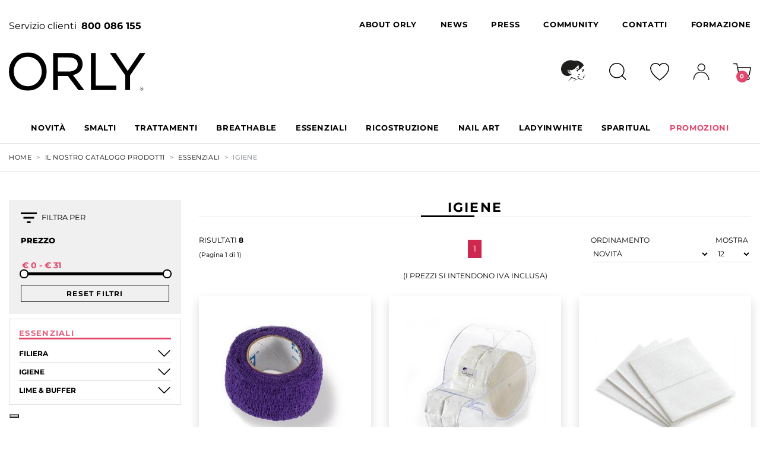

--- FILE ---
content_type: text/html; Charset=utf-8
request_url: https://www.orlyitalia.it/catalogo-prodotti/essenziali/igiene
body_size: 45939
content:

<!DOCTYPE html>
<html lang="it"><!-- InstanceBegin template="/Templates/modello.dwt" codeOutsideHTMLIsLocked="false" -->
<head>
	<meta charset="UTF-8">
    <meta http-equiv="Content-Type" content="text/html; charset=utf-8" />
	<meta name="viewport" content="width=device-width, initial-scale=1.0">
	
    <!-- InstanceBeginEditable name="doctitle" -->
    <title>IGIENE, ESSENZIALI, Il nostro Catalogo Prodotti, ORLY Italia</title>
    <meta name="description" content="ORLY è smalti colorati, una linea per la french manicure, i migliori trattamenti per unghie e il primo trattamento colorato del settore nails.">
    <meta name="keywords" content="">
    <link rel="canonical" href="https://www.orlyitalia.it/catalogo-prodotti/essenziali/igiene"/>
    <!-- facebook -->
    <meta property="og:title" content="IGIENE, ESSENZIALI, Il nostro Catalogo Prodotti, ORLY Italia"/>
    <meta property="og:type" content="website"/>
    <meta property="og:url" content="https://www.orlyitalia.it/catalogo-prodotti/essenziali/igiene"/>
    <meta property="og:image" content="https://www.orlyitalia.it/images/logo/logo-social.jpg"/>
    <meta property="og:site_name" content="ORLY Italia"/>
    <meta property="og:description" content="ORLY è smalti colorati, una linea per la french manicure, i migliori trattamenti per unghie e il primo trattamento colorato del settore nails."/>
    <!-- twitter -->
    <meta name="twitter:title" content="IGIENE, ESSENZIALI, Il nostro Catalogo Prodotti, ORLY Italia">
    <meta name="twitter:description" content="ORLY è smalti colorati, una linea per la french manicure, i migliori trattamenti per unghie e il primo trattamento colorato del settore nails.">
    <meta name="twitter:image" content="https://www.orlyitalia.it/images/logo/logo-social.jpg">
    <meta name="twitter:creator" content="ORLY Italia" />
    <!-- InstanceEndEditable -->

	    
    <meta name="Language" content="it">
    
    <meta name="Robots" content="all">
    <meta name="revisit-after" content="15 days">
    
    <meta name="author" content="Ladybird house, modena">
    <meta name="web_author" content="flavio dore - e-project.it">
    
    <link rel="apple-touch-icon" sizes="180x180" href="/images/favicon/apple-touch-icon.png">
    <link rel="icon" type="image/png" sizes="32x32" href="/images/favicon/favicon-32x32.png">
    <link rel="icon" type="image/png" sizes="16x16" href="/images/favicon/favicon-16x16.png">
    <link rel="manifest" href="/images/favicon/site.webmanifest">
    <link rel="mask-icon" href="/images/favicon/safari-pinned-tab.svg" color="#000000">
    <meta name="msapplication-TileColor" content="#ffffff">
    <meta name="theme-color" content="#ffffff">    
	
    <link rel="stylesheet" href="/dist/app.css?v=056C7147-4F81-465B-9E3B-4650FCCD95C6">
	<link rel="stylesheet" href="/js/select2/css/select2.min.css">
    <link rel="stylesheet" href="/js/select2-bootstrap-5-theme/select2-bootstrap-5-theme.min.css">
    <link rel="stylesheet" href="/js/social/prettySocial.css">
    <link rel="stylesheet" href="/js/back-to-top/up.css" />
	<link rel="stylesheet" href="/css/all.css?v=056C7147-4F81-465B-9E3B-4650FCCD95C6">
    
    <meta http-equiv="Cache-control" content="public">
    <meta http-equiv="pragma" content="no-cache" />
    
    <meta http-equiv="Content-Security-Policy" content="upgrade-insecure-requests">
    
    <link rel="preconnect" href="https://www.google.com">
	<link rel="preconnect" href="https://www.gstatic.com" crossorigin>
    
    <!-- InstanceBeginEditable name="head" -->
    
    <link rel="stylesheet" type="text/css" href="/js/fancybox/jquery.fancybox.min.css">
    
    <link href="/js/jquery-ui/jquery-ui.min.css" rel="stylesheet">
    
    <link href="/js/star-rating/dist/starrr.css" rel="stylesheet">
    
    <link href="/catalogo-prodotti/css?v=056C7147-4F81-465B-9E3B-4650FCCD95C6" rel="stylesheet">
    
    <!-- InstanceEndEditable -->
    
		
    <script type="text/javascript">
		var prod_id = "";
		var prod_name = "";
		var prod_brand = "Ladybird house: Orly Italia";
		var prod_category = "";
		var prod_price = "";
		var prod_price_cart = "";
		var prod_position = '1';
	</script>
   
    <!-- Facebook Pixel Code -->
    <script>
    !function(f,b,e,v,n,t,s)
    {if(f.fbq)return;n=f.fbq=function(){n.callMethod?
    n.callMethod.apply(n,arguments):n.queue.push(arguments)};
    if(!f._fbq)f._fbq=n;n.push=n;n.loaded=!0;n.version='2.0';
    n.queue=[];t=b.createElement(e);t.async=!0;
    t.src=v;s=b.getElementsByTagName(e)[0];
    s.parentNode.insertBefore(t,s)}(window, document,'script',
    'https://connect.facebook.net/en_US/fbevents.js');
	
    fbq('init', '139821921498685');
	
    fbq('track', 'PageView');
    </script>
    <noscript><img height="1" width="1" style="display:none"
    src="https://www.facebook.com/tr?id=139821921498685&ev=PageView&noscript=1"
    /></noscript>
    <!-- End Facebook Pixel Code -->
    <meta name="facebook-domain-verification" content="2gfiriw7u91gebw1oofftk5ymghfcb" />
    
    <!-- Google tag (gtag.js) --> 
	<script async src="https://www.googletagmanager.com/gtag/js?id=AW-707719963"></script> 
	<script> 
		window.dataLayer = window.dataLayer || []; 
		function gtag(){dataLayer.push(arguments);} 
		gtag('js', new Date()); 
	    
	    gtag('config', 'AW-707719963'); 
	    
    </script> 
    
    <!-- Global site tag (gtag.js) - Google Analytics GA4 -->
	<script async src="https://www.googletagmanager.com/gtag/js?id=G-GMXWFP6N0M"></script>
    <script>
      window.dataLayer = window.dataLayer || [];
      function gtag(){dataLayer.push(arguments);}
      gtag('js', new Date());
	  
      gtag('config', 'G-GMXWFP6N0M', { 'anonymize_ip': true });
	  
    </script>

	<script>
         if(window.location.href.indexOf("store-locator") > -1) {
             var durationGoal = function(){
               gtag('send','event','landingORLY','duration', {'nonInteraction': 1});
             };
             setTimeout(durationGoal, 15000);
         }
    </script>

    <!-- Hotjar Tracking Code for ORLY -->
    <script>
        (function(h,o,t,j,a,r){
            h.hj=h.hj||function(){(h.hj.q=h.hj.q||[]).push(arguments)};
            h._hjSettings={hjid:3501685,hjsv:6};
            a=o.getElementsByTagName('head')[0];
            r=o.createElement('script');r.async=1;
            r.src=t+h._hjSettings.hjid+j+h._hjSettings.hjsv;
            a.appendChild(r);
        })(window,document,'https://static.hotjar.com/c/hotjar-','.js?sv=');
    </script>
    
    <!-- Google Tag Manager -->
	<script>(function(w,d,s,l,i){w[l]=w[l]||[];w[l].push({'gtm.start':
    new Date().getTime(),event:'gtm.js'});var f=d.getElementsByTagName(s)[0],
    j=d.createElement(s),dl=l!='dataLayer'?'&l='+l:'';j.async=true;j.src=
    'https://www.googletagmanager.com/gtm.js?id='+i+dl;f.parentNode.insertBefore(j,f);
    })(window,document,'script','dataLayer','GTM-KNSXTNDJ');</script>
    <!-- End Google Tag Manager -->


    
</head>

<body>
    
    <!-- InstanceBeginEditable name="header" -->
    <!-- InstanceEndEditable -->

	    <!-- Google Tag Manager (noscript) -->
    <noscript><iframe src="https://www.googletagmanager.com/ns.html?id=GTM-KNSXTNDJ"
    height="0" width="0" style="display:none;visibility:hidden"></iframe></noscript>
    <!-- End Google Tag Manager (noscript) -->	
    
	
          
	<div id="canvas-wrap" onclick="closeOffcanvas()"></div>

    <div id="offcanvas-right" class="offcanvas offcanvas-right">
        
        <div class="offcanvas-content border-left">
                
                <div id="mobile-cart">
                    
                    <div id="basket_wrap">
                
                        <div class="row header mx-0">
                            <div class="col-9">
                                <a href="/mycart/" class="canvas-title ml-2" title="il mio carrello">
                                    Il Mio Carrello
                                </a>
                            </div>
                            <div class="col-3 text-end pr-5">
                                <a href="#" class="canvas-close cart-close" title="continua gli acquisti">✕</a>
                            </div>
                        </div>
                        
                        <div id="basket_table" class="cart__list row [ mx-0 py-3 mb-3 ]">
                            <div id="cart-list-mobile" class="cart-list col-12" data-section="mobile"></div>
                        </div>
                        
                        <div class="row cart-totals pricing-table [ mx-0 pt-2 mb-3 ]">
                            
                            <div class="col-12 pt-3 border-top">
                                
                                <div class="row [ align-items-center ] pr-3">
                                    <div class="col-6">
                                        <p class="cart__label">SubTotale </p>
                                    </div>
                                    <div class="col-6 text-end">
                                        <p class="cart__price amount"><strong><span class="total-goods cart-amount input-amount">0.00</span> &euro;</strong></p>
                                    </div>
                                </div>
                                <div class="row">
                                    <div class="col-12 text-center">
                                        <span class="prices">i prezzi si intendono iva inclusa</span>
                                    </div>
                                </div>
                        
                                <div class="row cart-buttons mt-2 mb-3">
                                    <div class="col-12 pr-3 text-center">
                                        <button type="button" data-cart="/mycart/" class="btn btn-primary active basket-button [ text-uppercase letter-spacing text-dim-note d-inline-block ] w-100" >
                                        	
                                        		Procedi con l'acquisto
                                            
                                        </button>
                                    </div>
                                </div>
                        
                                <div class="row mt-2">
                                    <div class="col-12 pr-3 mb-2 text-center">
                                        <button type="button" data-cart="/catalogo-prodotti/" class="btn btn-dark basket-button [ text-uppercase letter-spacing text-dim-note d-inline-block ] w-100">Continua i tuoi Acquisti</button>
                                    </div>
                                </div>
                            
                            </div>
                            
                        </div>
    
                    </div>
                </div>
            
         </div>
    </div>
        
    <form id="frm_search_main" name="frm_search_main" method="post" 
    	action="/cerca" 
        data-source="/cerca/quick-source">
    	<input type="hidden" name="search_reset" value="" />
    	<input type="hidden" name="search_text" />
        <input type="hidden" name="search_into" />
        <input type="hidden" name="page" value="1" />
    </form>

	                   
    
    <!-- SEARCH OVERLAY START -->
    <div class="search-overlay">
        <div class="container [ h-100 ] [ d-flex align-items-center ] [ position-relative ]">
            <form id="form-search-template" class="search-form" method="post" onSubmit="return false;">
                <h2>Cerca ...</h2>
                <div class="row mx-0 bg-dark p-3">
                    <div class="col-12 col-lg-3 p-1">
                        <select name="search_into" class="form-control search_into" data-form="frm-search-template">
                            <option value="products"  selected='selected'>fra i prodotti</option>
                            <option value="site" >nel sito</option>
                        </select>
                    </div>
                    <div class="col-12 col-lg-7 p-1">
                        <select name="search_text" data-form="form-search-template" class="form-control search_text" placeholder="cerca ...">
                            
                        </select>
					</div>
                    <div class="col-12 col-lg-2 p-1"> 
                    	
                    	<button type="button" class="btn btn-primary btn-search-reset" title="resetta ricerca" style="height:38px; width:25px; padding: 5px;" disabled><i class="fas fa-times"></i></button>
                    </div>
                </div>
            </form>
            <a href="#" class="search-close">&#10005;</a>
        </div>
    </div>
    <!-- SEARCH OVERLAY END -->
    
	

	<!-- #region topbar -->
	<div class="topbar [ pt-4 ] [ d-none d-lg-block ]">
		<div class="container">
			<div class="row">
				<div class="col-lg-3">
					<p class="mb-0 mt-2">Servizio clienti <strong class="ms-1">800 086 155</strong></p>
				</div>
				<div class="col-lg-9">
					<ul class="navbar-nav [ flex-row align-items-center justify-content-end ]">

						<li class="nav-item">
							<a class="nav-link" href="/chi-e-orly">
								About Orly
							</a>
						</li>
                        <!--li class="nav-item dropdown">
                          <a class="nav-link dropdown-toggle" href="#" id="saloni" role="button" data-bs-toggle="dropdown">
                            <span class="me-1"><img src="/images/icons/ico-pin.svg" alt="Saloni" width="19" height="23"></span> Rete Vendita
                          </a>
                          <ul class="dropdown-menu" aria-labelledby="saloni">
                            <li><a class="dropdown-item" href="/store-locator/" title="Saloni ORLY">Saloni ORLY</a></li>
                            <li><a class="dropdown-item" href="/distributori/" title="trova un distributore">Trova un Distributore</a></li>
                          </ul>
                        </li-->                        
						<li class="nav-item">
							<a class="nav-link" href="/news">
								News
							</a>
						</li>
                        <li class="nav-item dropdown">
                          <a class="nav-link dropdown-toggle" href="#" id="press" role="button" data-bs-toggle="dropdown">
                            Press
                          </a>
                          <ul class="dropdown-menu" aria-labelledby="press">
                            <li><a class="dropdown-item" href="/rassegna-stampa-magazine/" title="rassegna stampa magazine">Magazine</a></li>
                            <li><a class="dropdown-item" href="/rassegna-stampa-web/" title="rassegna stampa web">Web</a></li>
                          </ul>
                        </li>                        
                        <li class="nav-item dropdown">
                          <a class="nav-link dropdown-toggle" href="#" id="community" role="button" data-bs-toggle="dropdown">
                            Community
                          </a>
                          <ul class="dropdown-menu" aria-labelledby="community">
                            <li><a class="dropdown-item" href="/faq/" title="faq">Faq</a></li>
                            <li><a class="dropdown-item" href="/download/" title="download">Download</a></li>
                            <li><a class="dropdown-item" href="/video/" title="video">Video</a></li>                            
                          </ul>
                        </li>                        
						<li class="nav-item">
							<a class="nav-link" href="/contattaci" title="contatti">
								Contatti
							</a>
						</li>
                        <li class="nav-item dropdown">
                          <a class="nav-link dropdown-toggle" href="#" id="formazione" role="button" data-bs-toggle="dropdown">
                            Formazione
                          </a>
                          <ul class="dropdown-menu dropdown-menu-end" aria-labelledby="formazione">
                            <li><a class="dropdown-item" href="http://academy.ladybirdhouse.it/" target="_blank" title="academy ladybird house">Ladybird Academy</a></li>
                          </ul>
                        </li>                        
					</ul>
				</div>
			</div>
		</div>
	</div>
	<!-- #endregion -->

	<!-- #region icobar -->
	<div class="icobar [ pt-4 pb-lg-4 ]">

		<div class="container">
			<div class="row [ align-items-center ]">
				<div class="col-lg-4 [ d-none d-lg-block ]">
					<a href="/" title="home page" class="header-logo-content">
						<img class="header-logo img-fluid" src="/images/logo/logo.svg" alt="home page" width="230" height="75">
					</a>
				</div>
				<div class="col-lg-8">
					<ul
						class="navbar-nav [ flex-row align-items-center justify-content-lg-end justify-content-between ]">
						<li class="nav-item">
							<a class="nav-link" href="https://www.ladybirdhouse.it" target="_blank" title="visita il sito di ladybirdhouse">
								<img src="/images/icons/ico-ladybird.svg" alt="ladybirdhouse" width="41" height="39">
							</a>
						</li>
						<li class="nav-item">
							<a class="nav-link search" href="#" title="cerca nel sito e fra i prodotti">
								<img src="/images/icons/ico-search.svg" alt="cerca" width="29" height="29">
							</a>
						</li>
						<li class="nav-item">
                        	
                                <a class="nav-link modal-login" href="#" data-section="generic" title="wishlist">
                                    <img src="/images/icons/ico-heart.svg" alt="wishlist" width="32" height="30">
                                </a>
                           
						</li>
						<li class="nav-item">
                        	
                                <a class="nav-link modal-login" href="#" data-section="generic" title="myarea" width="28" height="28">
                                    <img src="/images/icons/ico-user.svg" alt="myarea" width="28" height="28">
                                </a>
                            
						</li>
                        
						<li class="nav-item">
							<a class="navbar__icon [ nav-link ] nav-expander" data-side="right" href="#" title="il mio carrello">
								<img src="/images/icons/ico-cart.svg" alt="mycart" id="shopping-cart-badge" width="30" height="30">
								<span class="cart-count input-number nav-link-badge">0</span>
							</a>
						</li>
                        
					</ul>
				</div>
			</div>
		</div>
	</div>
	<!-- #endregion -->

	<!-- #region navbar -->
	<nav class="navbar navbar-expand-lg [ pt-lg-3 ]">
		<div class="container">
			<div class="navbar-brand [ d-lg-none ]">
				<a href="/" title="home page" class="header-logo-content">
					<img id="header-logo" src="/images/logo/logo.svg" alt="home page" class="img-fluid" width="230" height="50">
				</a>
			</div>
			<button class="navbar-toggler" type="button" data-bs-toggle="collapse" data-bs-target="#navbarMain" title="naviga il menù">
				<span class="hamburger hamburger--spring">
					<span class="hamburger-box">
						<span class="hamburger-inner"></span>
					</span>
				</span>
			</button>
			<div class="collapse navbar-collapse" id="navbarMain">
				<ul class="navbar-nav [ w-100 ] [ justify-content-start justify-content-xl-center justify-content-lg-center align-items-center flex-wrap ]">
                	
                    
									
									   <li class="nav-item">
											<a class="nav-link nav-link--megamenu" href="/catalogo-novita/">Novità</a>
											<div class="megamenu">
												<div class="container">
													<div class="row">
													
													  <div class="col-12 col-xl-4 col-lg-6">
																		
																		<a href="/catalogo-novita/smalti" class="megamenu__macro_title">
																		  SMALTI
																		</a>
																	  
																 <div class="megamenu__macro_container mt-2 mb-3 ps-4">
																					
																				<a href="/catalogo-novita/smalti/nail-lacquer" class="megamenu__title">
																					NAIL LACQUER
																				</a>
																		  
																	   
																					
																				 <a href="/catalogo-novita/smalti/nail-lacquer/colore-best-seller" class="megamenu__item">
																					COLORE BEST SELLER
																				</a>
																	  
																			
																					
																				 <a href="/catalogo-novita/smalti/nail-lacquer/collection" class="megamenu__item">
																					COLLECTION
																				</a>
																	  
																			
																					
																				 <a href="/catalogo-novita/smalti/nail-lacquer/colore" class="megamenu__item">
																					COLORE
																				</a>
																	  
																			
																					
																				<a href="/catalogo-novita/smalti/basi-top-coat-asciugatori" class="megamenu__title">
																					BASI, TOP COAT & ASCIUGATORI
																				</a>
																		  
																	   
																					
																				 <a href="/catalogo-novita/smalti/basi-top-coat-asciugatori/base-coat" class="megamenu__item">
																					BASE COAT
																				</a>
																	  
																			</div></div><div class="col-12 col-xl-4 col-lg-6">
																		
																		<a href="/catalogo-novita/trattamenti" class="megamenu__macro_title">
																		  TRATTAMENTI
																		</a>
																	  
																 <div class="megamenu__macro_container mt-2 mb-3 ps-4">
																					
																				<a href="/catalogo-novita/trattamenti/nail-care-essentials" class="megamenu__title">
																					NAIL CARE ESSENTIALS
																				</a>
																		  
																	   
																					
																				 <a href="/catalogo-novita/trattamenti/nail-care-essentials/cuticole-care" class="megamenu__item">
																					CUTICOLE CARE
																				</a>
																	  
																			</div>
																		
																		<a href="/catalogo-novita/breathable" class="megamenu__macro_title">
																		  BREATHABLE
																		</a>
																	  
																 <div class="megamenu__macro_container mt-2 mb-3 ps-4">
																					
																				<a href="/catalogo-novita/breathable/trattamento-colore" class="megamenu__title">
																					TRATTAMENTO + COLORE
																				</a>
																		  
																	   
																					
																				 <a href="/catalogo-novita/breathable/trattamento-colore/classic" class="megamenu__item">
																					CLASSIC
																				</a>
																	  
																			</div></div><div class="col-12 col-xl-4 col-lg-6">
																		
																		<a href="/catalogo-novita/ricostruzione-unghie" class="megamenu__macro_title">
																		  RICOSTRUZIONE
																		</a>
																	  
																 <div class="megamenu__macro_container mt-2 mb-3 ps-4">
																					
																				<a href="/catalogo-novita/ricostruzione-unghie/gel" class="megamenu__title">
																					GEL
																				</a>
																		  
																	   
																					
																				 <a href="/catalogo-novita/ricostruzione-unghie/gel/gelfx-builder-tips" class="megamenu__item">
																					GELFX BUILDER TIPS
																				</a>
																	  
																			
																					
																				<a href="/catalogo-novita/ricostruzione-unghie/pro-powder" class="megamenu__title">
																					PRO POWDER
																				</a>
																		  
																	   
																					
																				 <a href="/catalogo-novita/ricostruzione-unghie/pro-powder/colore" class="megamenu__item">
																					COLORE
																				</a>
																	  
																			</div>
																		
																		<a href="/catalogo-novita/ladyinwhite" class="megamenu__macro_title">
																		  LADYINWHITE
																		</a>
																	  
																 <div class="megamenu__macro_container mt-2 mb-3 ps-4">
																					
																				<a href="/catalogo-novita/ladyinwhite/hand-care" class="megamenu__title">
																					HAND CARE
																				</a>
																		  
																	   
																					
																				 <a href="/catalogo-novita/ladyinwhite/hand-care/treatment" class="megamenu__item">
																					TREATMENT
																				</a>
																	  
																			</div></div>
													   
													</div>
												</div>
											</div>
									   </li>
								   
								
								
								   <li class="nav-item">
										<a class="nav-link nav-link--megamenu" href="/catalogo-prodotti/smalti">SMALTI</a>
										<div class="megamenu">
											<div class="container">
												<div class="row">
												 
													<div class="col-12 col-xl-4 col-lg-6">
                                                         
                                                             <a href="/catalogo-prodotti/smalti/nail-lacquer" class="megamenu__title">
                                                                NAIL LACQUER
                                                             </a>
																	
													   <div class="megamenu__cat_container mb-3">
																	
																	<a href="/catalogo-prodotti/smalti/nail-lacquer/colore-best-seller" class="megamenu__item">
																		COLORE BEST SELLER
																	</a>
														  
																
																	
																	<a href="/catalogo-prodotti/smalti/nail-lacquer/collection" class="megamenu__item">
																		COLLECTION
																	</a>
														  
																
																	
																	<a href="/catalogo-prodotti/smalti/nail-lacquer/colore" class="megamenu__item">
																		COLORE
																	</a>
														  
																
																	
																	<a href="/catalogo-prodotti/smalti/nail-lacquer/french-manicure" class="megamenu__item">
																		FRENCH MANICURE
																	</a>
														  
																</div></div><div class="col-12 col-xl-4 col-lg-6">
                                                         
                                                             <a href="/catalogo-prodotti/smalti/basi-top-coat-asciugatori" class="megamenu__title">
                                                                BASI, TOP COAT & ASCIUGATORI
                                                             </a>
																	
													   <div class="megamenu__cat_container mb-3">
																	
																	<a href="/catalogo-prodotti/smalti/basi-top-coat-asciugatori/base-coat" class="megamenu__item">
																		BASE COAT
																	</a>
														  
																
																	
																	<a href="/catalogo-prodotti/smalti/basi-top-coat-asciugatori/top-coat" class="megamenu__item">
																		TOP COAT
																	</a>
														  
																
																	
																	<a href="/catalogo-prodotti/smalti/basi-top-coat-asciugatori/asciugatori" class="megamenu__item">
																		ASCIUGATORI
																	</a>
														  
																
																	
																	<a href="/catalogo-prodotti/smalti/basi-top-coat-asciugatori/solventi" class="megamenu__item">
																		SOLVENTI
																	</a>
														  
																</div></div><div class="col-12 col-xl-4 col-lg-6">
                                                         
                                                             <a href="/catalogo-prodotti/smalti/mini-nail-lacquer" class="megamenu__title">
                                                                MINI NAIL LACQUER
                                                             </a>
																	
													   <div class="megamenu__cat_container mb-3">
																	
																	<a href="/catalogo-prodotti/smalti/mini-nail-lacquer/colore" class="megamenu__item">
																		COLORE
																	</a>
														  
																</div>
                                                         
                                                             <a href="/catalogo-prodotti/smalti/epix" class="megamenu__title">
                                                                EPIX
                                                             </a>
																	
													   <div class="megamenu__cat_container mb-3">
																	
																	<a href="/catalogo-prodotti/smalti/epix/colore-settimanale" class="megamenu__item">
																		COLORE SETTIMANALE
																	</a>
														  
																</div></div>  
																					  
												</div>
											</div>
										</div>
									</li>
									
								
								
								   <li class="nav-item">
										<a class="nav-link nav-link--megamenu" href="/catalogo-prodotti/trattamenti">TRATTAMENTI</a>
										<div class="megamenu">
											<div class="container">
												<div class="row">
												 
													<div class="col-12 col-xl-4 col-lg-6">
                                                         
                                                             <a href="/catalogo-prodotti/trattamenti/nail-care-essentials" class="megamenu__title">
                                                                NAIL CARE ESSENTIALS
                                                             </a>
																	
													   <div class="megamenu__cat_container mb-3">
																	
																	<a href="/catalogo-prodotti/trattamenti/nail-care-essentials/speciali" class="megamenu__item">
																		SPECIALI
																	</a>
														  
																
																	
																	<a href="/catalogo-prodotti/trattamenti/nail-care-essentials/cuticole-care" class="megamenu__item">
																		CUTICOLE CARE
																	</a>
														  
																</div></div><div class="col-12 col-xl-4 col-lg-6"><div class="megamenu__cat_container mb-3">
																	
																	<a href="/catalogo-prodotti/trattamenti/nail-care-essentials/ristrutturanti-e-indurenti" class="megamenu__item">
																		RISTRUTTURANTI E INDURENTI
																	</a>
														  
																</div>
                                                         
                                                             <a href="/catalogo-prodotti/trattamenti/spa-mani-piedi-e-corpo" class="megamenu__title">
                                                                SPA MANI, PIEDI E CORPO
                                                             </a>
																	
													   <div class="megamenu__cat_container mb-3">
																	
																	<a href="/catalogo-prodotti/trattamenti/spa-mani-piedi-e-corpo/orly-pro-spa" class="megamenu__item">
																		ORLY PRO SPA
																	</a>
														  
																</div></div>  
																					  
												</div>
											</div>
										</div>
									</li>
									
								
								
								   <li class="nav-item">
										<a class="nav-link nav-link--megamenu" href="/catalogo-prodotti/breathable">BREATHABLE</a>
										<div class="megamenu">
											<div class="container">
												<div class="row">
												 
													<div class="col-12 col-xl-4 col-lg-6">
                                                         
                                                             <a href="/catalogo-prodotti/breathable/trattamento-colore" class="megamenu__title">
                                                                TRATTAMENTO + COLORE
                                                             </a>
																	
													   <div class="megamenu__cat_container mb-3">
																	
																	<a href="/catalogo-prodotti/breathable/trattamento-colore/classic" class="megamenu__item">
																		CLASSIC
																	</a>
														  
																</div></div>  
																					  
												</div>
											</div>
										</div>
									</li>
									
								
								
								   <li class="nav-item">
										<a class="nav-link nav-link--megamenu" href="/catalogo-prodotti/essenziali">ESSENZIALI</a>
										<div class="megamenu">
											<div class="container">
												<div class="row">
												 
													<div class="col-12 col-xl-4 col-lg-6">
                                                         
                                                             <a href="/catalogo-prodotti/essenziali/filiera" class="megamenu__title">
                                                                FILIERA
                                                             </a>
																	
													   <div class="megamenu__cat_container mb-3">
																	
																	<a href="/catalogo-prodotti/essenziali/filiera/preparazione" class="megamenu__item">
																		PREPARAZIONE
																	</a>
														  
																
																	
																	<a href="/catalogo-prodotti/essenziali/filiera/rimozione" class="megamenu__item">
																		RIMOZIONE
																	</a>
														  
																</div></div><div class="col-12 col-xl-4 col-lg-6">
                                                         
                                                             <a href="/catalogo-prodotti/essenziali/igiene" class="megamenu__title">
                                                                IGIENE
                                                             </a>
																	
													   <div class="megamenu__cat_container mb-3">
																	
																	<a href="/catalogo-prodotti/essenziali/igiene/area-lavoro" class="megamenu__item">
																		AREA LAVORO
																	</a>
														  
																</div>
                                                         
                                                             <a href="/catalogo-prodotti/essenziali/lime-buffer" class="megamenu__title">
                                                                LIME & BUFFER
                                                             </a>
																	
													   <div class="megamenu__cat_container mb-3">
																	
																	<a href="/catalogo-prodotti/essenziali/lime-buffer/ladybird" class="megamenu__item">
																		LADYBIRD
																	</a>
														  
																</div></div><div class="col-12 col-xl-4 col-lg-6"><div class="megamenu__cat_container mb-3">
																	
																	<a href="/catalogo-prodotti/essenziali/lime-buffer/orly" class="megamenu__item">
																		ORLY
																	</a>
														  
																</div></div>  
																					  
												</div>
											</div>
										</div>
									</li>
									
								
								
								   <li class="nav-item">
										<a class="nav-link nav-link--megamenu" href="/catalogo-prodotti/ricostruzione-unghie">RICOSTRUZIONE</a>
										<div class="megamenu">
											<div class="container">
												<div class="row">
												 
													<div class="col-12 col-xl-4 col-lg-6">
                                                         
                                                             <a href="/catalogo-prodotti/ricostruzione-unghie/gel" class="megamenu__title">
                                                                GEL
                                                             </a>
																	
													   <div class="megamenu__cat_container mb-3">
																	
																	<a href="/catalogo-prodotti/ricostruzione-unghie/gel/gelfx-builder-tips" class="megamenu__item">
																		GELFX BUILDER TIPS
																	</a>
														  
																</div>
                                                         
                                                             <a href="/catalogo-prodotti/ricostruzione-unghie/pro-powder" class="megamenu__title">
                                                                PRO POWDER
                                                             </a>
																	
													   <div class="megamenu__cat_container mb-3">
																	
																	<a href="/catalogo-prodotti/ricostruzione-unghie/pro-powder/colore" class="megamenu__item">
																		COLORE
																	</a>
														  
																</div></div><div class="col-12 col-xl-4 col-lg-6">
                                                         
                                                             <a href="/catalogo-prodotti/ricostruzione-unghie/lampade" class="megamenu__title">
                                                                LAMPADE
                                                             </a>
																	
													   <div class="megamenu__cat_container mb-3">
																	
																	<a href="/catalogo-prodotti/ricostruzione-unghie/lampade/lampade-led-e-uv" class="megamenu__item">
																		LAMPADE LED e UV
																	</a>
														  
																</div>
                                                         
                                                             <a href="/catalogo-prodotti/ricostruzione-unghie/fresa" class="megamenu__title">
                                                                FRESA
                                                             </a>
																	
													   <div class="megamenu__cat_container mb-3">
																	
																	<a href="/catalogo-prodotti/ricostruzione-unghie/fresa/punte-fresa" class="megamenu__item">
																		PUNTE FRESA
																	</a>
														  
																</div></div><div class="col-12 col-xl-4 col-lg-6"><div class="megamenu__cat_container mb-3">
																	
																	<a href="/catalogo-prodotti/ricostruzione-unghie/fresa/professionale" class="megamenu__item">
																		PROFESSIONALE
																	</a>
														  
																</div></div>  
																					  
												</div>
											</div>
										</div>
									</li>
									
								
								
								   <li class="nav-item">
										<a class="nav-link nav-link--megamenu" href="/catalogo-prodotti/nail-art">NAIL ART</a>
										<div class="megamenu">
											<div class="container">
												<div class="row">
												 
													<div class="col-12 col-xl-4 col-lg-6">
                                                         
                                                             <a href="/catalogo-prodotti/nail-art/adesivi" class="megamenu__title">
                                                                ADESIVI
                                                             </a>
																	
													   <div class="megamenu__cat_container mb-3">
																	
																	<a href="/catalogo-prodotti/nail-art/adesivi/transfer-foil" class="megamenu__item">
																		TRANSFER FOIL
																	</a>
														  
																</div>
                                                         
                                                             <a href="/catalogo-prodotti/nail-art/colori-acrilici" class="megamenu__title">
                                                                COLORI ACRILICI
                                                             </a>
																	
													   <div class="megamenu__cat_container mb-3">
																	
																	<a href="/catalogo-prodotti/nail-art/colori-acrilici/base-acqua" class="megamenu__item">
																		BASE ACQUA
																	</a>
														  
																
																	
																	<a href="/catalogo-prodotti/nail-art/colori-acrilici/olografico" class="megamenu__item">
																		OLOGRAFICO
																	</a>
														  
																
																	
																	<a href="/catalogo-prodotti/nail-art/colori-acrilici/kit" class="megamenu__item">
																		KIT
																	</a>
														  
																</div></div><div class="col-12 col-xl-4 col-lg-6">
                                                         
                                                             <a href="/catalogo-prodotti/nail-art/glitter" class="megamenu__title">
                                                                GLITTER
                                                             </a>
																	
													   <div class="megamenu__cat_container mb-3">
																	
																	<a href="/catalogo-prodotti/nail-art/glitter/fine" class="megamenu__item">
																		FINE
																	</a>
														  
																
																	
																	<a href="/catalogo-prodotti/nail-art/glitter/extra-fine" class="megamenu__item">
																		EXTRA FINE
																	</a>
														  
																
																	
																	<a href="/catalogo-prodotti/nail-art/glitter/kit" class="megamenu__item">
																		KIT
																	</a>
														  
																</div>
                                                         
                                                             <a href="/catalogo-prodotti/nail-art/strass-pietre-e-perle" class="megamenu__title">
                                                                STRASS, PIETRE E PERLE
                                                             </a>
																	
													   <div class="megamenu__cat_container mb-3">
																	
																	<a href="/catalogo-prodotti/nail-art/strass-pietre-e-perle/cristalli" class="megamenu__item">
																		CRISTALLI
																	</a>
														  
																</div></div><div class="col-12 col-xl-4 col-lg-6"><div class="megamenu__cat_container mb-3">
																	
																	<a href="/catalogo-prodotti/nail-art/strass-pietre-e-perle/perle" class="megamenu__item">
																		PERLE
																	</a>
														  
																
																	
																	<a href="/catalogo-prodotti/nail-art/strass-pietre-e-perle/kit" class="megamenu__item">
																		KIT
																	</a>
														  
																</div></div>  
																					  
												</div>
											</div>
										</div>
									</li>
									
								
								
								   <li class="nav-item">
										<a class="nav-link nav-link--megamenu" href="/catalogo-prodotti/ladyinwhite">LADYINWHITE</a>
										<div class="megamenu">
											<div class="container">
												<div class="row">
												 
													<div class="col-12 col-xl-4 col-lg-6">
                                                         
                                                             <a href="/catalogo-prodotti/ladyinwhite/hand-care" class="megamenu__title">
                                                                HAND CARE
                                                             </a>
																	
													   <div class="megamenu__cat_container mb-3">
																	
																	<a href="/catalogo-prodotti/ladyinwhite/hand-care/treatment" class="megamenu__item">
																		TREATMENT
																	</a>
														  
																</div></div><div class="col-12 col-xl-4 col-lg-6">
                                                         
                                                             <a href="/catalogo-prodotti/ladyinwhite/self-tan" class="megamenu__title">
                                                                SELF TAN
                                                             </a>
																	
													   <div class="megamenu__cat_container mb-3">
																	
																	<a href="/catalogo-prodotti/ladyinwhite/self-tan/mousse" class="megamenu__item">
																		MOUSSE
																	</a>
														  
																</div></div>  
																					  
												</div>
											</div>
										</div>
									</li>
									
								
								
								   <li class="nav-item">
										<a class="nav-link nav-link--megamenu" href="/catalogo-prodotti/sparitual">SPARITUAL</a>
										<div class="megamenu">
											<div class="container">
												<div class="row">
												 
													<div class="col-12 col-xl-4 col-lg-6">
                                                         
                                                             <a href="/catalogo-prodotti/sparitual/smalti" class="megamenu__title">
                                                                SMALTI
                                                             </a>
																	
													   <div class="megamenu__cat_container mb-3">
																	
																	<a href="/catalogo-prodotti/sparitual/smalti/vegani" class="megamenu__item">
																		VEGANI
																	</a>
														  
																
																	
																	<a href="/catalogo-prodotti/sparitual/smalti/trattamenti-colorati-vegani" class="megamenu__item">
																		TRATTAMENTI COLORATI VEGANI
																	</a>
														  
																</div>
                                                         
                                                             <a href="/catalogo-prodotti/sparitual/body-care" class="megamenu__title">
                                                                BODY CARE
                                                             </a>
																	
													   <div class="megamenu__cat_container mb-3">
																	
																	<a href="/catalogo-prodotti/sparitual/body-care/passionfruit" class="megamenu__item">
																		PASSIONFRUIT
																	</a>
														  
																
																	
																	<a href="/catalogo-prodotti/sparitual/body-care/signature" class="megamenu__item">
																		SIGNATURE
																	</a>
														  
																
																	
																	<a href="/catalogo-prodotti/sparitual/body-care/close-your-eyes" class="megamenu__item">
																		CLOSE YOUR EYES
																	</a>
														  
																</div></div><div class="col-12 col-xl-4 col-lg-6">
                                                         
                                                             <a href="/catalogo-prodotti/sparitual/manicure-pedicure" class="megamenu__title">
                                                                MANICURE & PEDICURE
                                                             </a>
																	
													   <div class="megamenu__cat_container mb-3">
																	
																	<a href="/catalogo-prodotti/sparitual/manicure-pedicure/manicure" class="megamenu__item">
																		MANICURE
																	</a>
														  
																
																	
																	<a href="/catalogo-prodotti/sparitual/manicure-pedicure/pedicure" class="megamenu__item">
																		PEDICURE
																	</a>
														  
																</div>
                                                         
                                                             <a href="/catalogo-prodotti/sparitual/basecoat-topcoat-trattamenti" class="megamenu__title">
                                                                BASECOAT, TOPCOAT & TRATTAMENTI
                                                             </a>
																	
													   <div class="megamenu__cat_container mb-3">
																	
																	<a href="/catalogo-prodotti/sparitual/basecoat-topcoat-trattamenti/cc-creme" class="megamenu__item">
																		CC CREME
																	</a>
														  
																
																	
																	<a href="/catalogo-prodotti/sparitual/basecoat-topcoat-trattamenti/basecoat" class="megamenu__item">
																		BASECOAT
																	</a>
														  
																
																	
																	<a href="/catalogo-prodotti/sparitual/basecoat-topcoat-trattamenti/rinforzanti" class="megamenu__item">
																		RINFORZANTI
																	</a>
														  
																</div></div><div class="col-12 col-xl-4 col-lg-6"><div class="megamenu__cat_container mb-3">
																	
																	<a href="/catalogo-prodotti/sparitual/basecoat-topcoat-trattamenti/asciugatori" class="megamenu__item">
																		ASCIUGATORI
																	</a>
														  
																
																	
																	<a href="/catalogo-prodotti/sparitual/basecoat-topcoat-trattamenti/trattamenti-cuticole" class="megamenu__item">
																		TRATTAMENTI CUTICOLE
																	</a>
														  
																
																	
																	<a href="/catalogo-prodotti/sparitual/basecoat-topcoat-trattamenti/sanificanti" class="megamenu__item">
																		SANIFICANTI
																	</a>
														  
																</div></div>  
																					  
												</div>
											</div>
										</div>
									</li>
									
								
								
								   <li class="nav-item">
										<a class="nav-link nav-link--megamenu [ text-primary ]" href="/catalogo-promozioni/">
                                        	
                                        		PROMOZIONI
                                            
                                        </a>
										<div class="megamenu">
											<div class="container">
												<div class="row">
																	  
												  <div class="col-12 col-xl-4 col-lg-6">
                                                                    
                                                                    <a href="/catalogo-promozioni/ladyinwhite" class="megamenu__macro_title">
                                                                      LADYINWHITE
                                                                    </a>
                                                                  
															 <div class="megamenu__macro_container mt-2 mb-3 ps-4">
                                                                                
                                                                            <a href="/catalogo-promozioni/ladyinwhite/hand-care" class="megamenu__title">
                                                                                HAND CARE
                                                                            </a>
                                                                      
																   
																				
																			 <a href="/catalogo-promozioni/ladyinwhite/hand-care/treatment" class="megamenu__item">
																				TREATMENT
																			</a>
																  
																		</div></div><div class="col-12 col-xl-4 col-lg-6"><div class="megamenu__macro_container mt-2 mb-3 ps-4"><div class="megamenu__cat_container mb-3">
                                                                                
                                                                            <a href="/catalogo-promozioni/ladyinwhite/self-tan" class="megamenu__title">
                                                                                SELF TAN
                                                                            </a>
                                                                      
																   
																				
																			 <a href="/catalogo-promozioni/ladyinwhite/self-tan/mousse" class="megamenu__item">
																				MOUSSE
																			</a>
																  
																		</div></div></div>
												   
												</div>
											</div>
										</div>
								   </li>
							   
							

					<li class="nav-item [ d-lg-none ]">
						<hr class="dropdown-divider">
					</li>
					<li class="nav-item [ d-lg-none ]">
						<p class="mb-0 py-3">Servizio clienti <strong class="ms-1">800 086 155</strong></p>
					</li>
                    <!--li class="nav-item dropdown [ d-lg-none ]">
                      <a class="nav-link dropdown-toggle" href="#" id="saloni-mobile" role="button" data-bs-toggle="dropdown">
                        <span class="me-1"><img src="/images/icons/ico-pin.svg" alt="Saloni" width="19" height="23"></span> Rete Vendita
                      </a>
                      <ul class="dropdown-menu" aria-labelledby="saloni-mobile">
                        <li><a class="dropdown-item" href="/store-locator/" title="Saloni ORLY">Saloni ORLY</a></li>
                        <li><a class="dropdown-item" href="/distributori/" title="trova un distributore">Trova un Distributore</a></li>
                      </ul>
                    </li-->                        
                    <li class="nav-item [ d-lg-none ]">
                        <a class="nav-link" href="/chi-e-orly">
                            About Orly
                        </a>
                    </li>
                    <li class="nav-item [ d-lg-none ]">
                        <a class="nav-link" href="/news">
                            News
                        </a>
                    </li>
                    <li class="nav-item dropdown [ d-lg-none ]">
                      <a class="nav-link dropdown-toggle" href="#" id="press-mobile" role="button" data-bs-toggle="dropdown">
                        Press
                      </a>
                      <ul class="dropdown-menu" aria-labelledby="press-mobile">
                        <li><a class="dropdown-item" href="/rassegna-stampa-magazine/" title="rassegna stampa magazine">Magazine</a></li>
                        <li><a class="dropdown-item" href="/rassegna-stampa-web/" title="rassegna stampa web">Web</a></li>
                      </ul>
                    </li>                        
                    <li class="nav-item dropdown [ d-lg-none ]">
                      <a class="nav-link dropdown-toggle" href="#" id="community-mobile" role="button" data-bs-toggle="dropdown">
                        Community
                      </a>
                      <ul class="dropdown-menu" aria-labelledby="community-mobile">
                        <li><a class="dropdown-item" href="/faq/" title="faq">Faq</a></li>
                        <li><a class="dropdown-item" href="/download/" title="download">Download</a></li>
                        <li><a class="dropdown-item" href="/video/" title="video">Video</a></li>                            
                      </ul>
                    </li>                        
                    <li class="nav-item [ d-lg-none ]">
                        <a class="nav-link" href="/contattaci" title="contatti">
                            Contatti
                        </a>
                    </li>
                    <li class="nav-item dropdown [ d-lg-none ]">
                      <a class="nav-link dropdown-toggle" href="#" id="formazione-mobile" role="button" data-bs-toggle="dropdown">
                        Formazione
                      </a>
                      <ul class="dropdown-menu" aria-labelledby="formazione-mobile">
                        <li><a class="dropdown-item" href="http://academy.ladybirdhouse.it/" target="_blank" title="academy ladybird house">Ladybird Academy</a></li>
                      </ul>
                    </li>                        
				</ul>
			</div>
		</div>
	</nav>
	<!-- #endregion -->
    
	

    <!-- InstanceBeginEditable name="content" -->
        
        
   
        <div class="border-bottom">
            <nav class="container">
                <ol class="breadcrumb">
                    <li class="breadcrumb-item"><a href="/">Home</a></li>
						
						
							<li class="breadcrumb-item"><a href="/catalogo-prodotti/">Il nostro Catalogo Prodotti</a></li>	
							
								<li class="breadcrumb-item"><a href="/catalogo-prodotti/essenziali">ESSENZIALI</a></li>	
								
									<li class="breadcrumb-item active" aria-current="page">IGIENE</li>
								
                    
                </ol>
            </nav>
        </div>
       
        <div class="container main-container container--sidebar [ py-5 ] position-relative">
        
            <div id="catalog-container" class="row mx-0">
                
                <div id="catalog-col-sidebar" class="col-lg-3 [ mt-4 mt-lg-0 ]">
                	
                    <div id="catalogo-product-sidebar-content">
                    
                    		<div id="catalogo-product-sidebar-disclaimer">
                            	<p class="mb-0">
                                	imposta i filtri e chiudi cliccando<br>sulla <span style="font-weight:900;">✕</span> per ottenere i risultati
                                </p>
                            </div>
                            
                            <!-- sidebar -->
                            <div id="catalogo-product-sidebar">
                            
                                <div class="filter-content">
                                
                                    <a href="#" class="filter-close">✕</a>
                                
                                    <span class="sidebar__title">
                                        <img src="/images/icons/ico-filter.svg" class="me-2" alt="filtra">
                                        Filtra per
                                    </span>
                                   
                                    <div class="row mx-0" id="filter-finish">
                                        <div class="col-12 p-0">
                                            <label class="sidebar__label">Finish</label>
                                            <div class="row mx-0" id="finish-list"></div>
                                        </div>
                                    </div>
                                    
                                    <div class="row mx-0" id="filter-colors">
                                        <div class="col-12 p-0">
                                            <label class="sidebar__label">Colore</label>
                                            <div class="row mx-0 sidebar__colors" id="colors-list"></div>
                                        </div>
                                    </div>
            
                                    <div class="row mx-0" id="filter-prices">
                                        <div class="col-12 p-0">
                                            <label class="sidebar__label" for="catalog-slider-range-amount">Prezzo</label>
                                            <input type="text" id="catalog-slider-range-amount" class="d-inline range-amount" readonly>
                                            <div id="catalog-slider-range" data-min="0" data-max="0" data-start="[0,0]"></div>
                                        </div>
                                    </div>
                                    
                                    <div class="row mx-0" id="filter-promo">
                                        <div class="col-12 p-0">
                                            <label class="sidebar__label">Promozioni</label>
                                            <div class="form-check">
                                                <input class="form-check-input" type="checkbox" value="1" id="cbPromo">
                                                <label class="form-check-label" for="cbPromo">
                                                    Prodotti in promozione
                                                </label>
                                            </div>
                                        </div>
                                    </div>
                                    
                                    <div class="row mt-3 mx-0" id="filter-button">
                                        <div class="col-12 p-0">
                                            <button type="button" class="btn btn-outline-secondary [ w-100 ]" id="btn-catalog-reset">Reset Filtri</button>
                                        </div>
                                   </div>
                                   
                               </div>
                                
                            </div>
                            
                            
                                        
                                                <div id="products-menu" class="text-left mt-2 mx-0 border px-3 pb-2">
                                                
                                                       
                                                                
                                                                    <h2 class="fs-default text-uppercase fw-bold ls-widest mt-3">ESSENZIALI</h2>
                                                                    
                                                                    <div class="accordion" id="sidebar-menu-accordion">
                                                                    
                                                                    
                                                                           
                                                                           <div class="accordion-item border-0 border-bottom">
                                                                              <div class="accordion-header" id="heading-4021E1EE-E993-4E13-A8A0-F3F49A741DB2">
                                                                                
                                                                                <button type="button" title="dettaglio" class="accordion-button collapsed" data-bs-toggle="collapse" data-bs-target="#panel-item-4021E1EE-E993-4E13-A8A0-F3F49A741DB2" aria-expanded="false" aria-controls="panel-item-4021E1EE-E993-4E13-A8A0-F3F49A741DB2">
                                                                                </button>
                                                                                
                                                                                <a href="/catalogo-prodotti/essenziali/filiera">
                                                                                  FILIERA							
                                                                                </a>
                                                                              </div>
                                                                            </div>
                                                                            
                                                                            <div id="panel-item-4021E1EE-E993-4E13-A8A0-F3F49A741DB2" class="accordion-collapse collapse" aria-labelledby="heading-4021E1EE-E993-4E13-A8A0-F3F49A741DB2" data-bs-parent="#sidebar-menu-accordion">
                                                                                <div class="accordion-body">
                                                                                    <ul class="list-unstyled">
                                                                                        
                                                                                            <li>
                                                                                                <a href="/catalogo-prodotti/essenziali/filiera/preparazione">
                                                                                                    PREPARAZIONE
                                                                                                </a>
                                                                                            </li>
                                                                                        
                                                                                            <li>
                                                                                                <a href="/catalogo-prodotti/essenziali/filiera/rimozione">
                                                                                                    RIMOZIONE
                                                                                                </a>
                                                                                            </li>
                                                                                        
                                                                                    </ul>
                                                                              </div>
                                                                          </div>
                                                                          
                                                                           
                                                                           <div class="accordion-item border-0 border-bottom">
                                                                              <div class="accordion-header" id="heading-B877F517-0C05-4047-8F39-C177580CD106">
                                                                                
                                                                                <button type="button" title="dettaglio" class="accordion-button collapsed" data-bs-toggle="collapse" data-bs-target="#panel-item-B877F517-0C05-4047-8F39-C177580CD106" aria-expanded="false" aria-controls="panel-item-B877F517-0C05-4047-8F39-C177580CD106">
                                                                                </button>
                                                                                
                                                                                <a href="/catalogo-prodotti/essenziali/igiene">
                                                                                  IGIENE							
                                                                                </a>
                                                                              </div>
                                                                            </div>
                                                                            
                                                                            <div id="panel-item-B877F517-0C05-4047-8F39-C177580CD106" class="accordion-collapse collapse" aria-labelledby="heading-B877F517-0C05-4047-8F39-C177580CD106" data-bs-parent="#sidebar-menu-accordion">
                                                                                <div class="accordion-body">
                                                                                    <ul class="list-unstyled">
                                                                                        
                                                                                            <li>
                                                                                                <a href="/catalogo-prodotti/essenziali/igiene/area-lavoro">
                                                                                                    AREA LAVORO
                                                                                                </a>
                                                                                            </li>
                                                                                        
                                                                                    </ul>
                                                                              </div>
                                                                          </div>
                                                                          
                                                                           
                                                                           <div class="accordion-item border-0 border-bottom">
                                                                              <div class="accordion-header" id="heading-83E0B4EF-FB60-4158-B163-C1F639261831">
                                                                                
                                                                                <button type="button" title="dettaglio" class="accordion-button collapsed" data-bs-toggle="collapse" data-bs-target="#panel-item-83E0B4EF-FB60-4158-B163-C1F639261831" aria-expanded="false" aria-controls="panel-item-83E0B4EF-FB60-4158-B163-C1F639261831">
                                                                                </button>
                                                                                
                                                                                <a href="/catalogo-prodotti/essenziali/lime-buffer">
                                                                                  LIME & BUFFER							
                                                                                </a>
                                                                              </div>
                                                                            </div>
                                                                            
                                                                            <div id="panel-item-83E0B4EF-FB60-4158-B163-C1F639261831" class="accordion-collapse collapse" aria-labelledby="heading-83E0B4EF-FB60-4158-B163-C1F639261831" data-bs-parent="#sidebar-menu-accordion">
                                                                                <div class="accordion-body">
                                                                                    <ul class="list-unstyled">
                                                                                        
                                                                                            <li>
                                                                                                <a href="/catalogo-prodotti/essenziali/lime-buffer/ladybird">
                                                                                                    LADYBIRD
                                                                                                </a>
                                                                                            </li>
                                                                                        
                                                                                            <li>
                                                                                                <a href="/catalogo-prodotti/essenziali/lime-buffer/orly">
                                                                                                    ORLY
                                                                                                </a>
                                                                                            </li>
                                                                                        
                                                                                    </ul>
                                                                              </div>
                                                                          </div>
                                                                          
                                                                
                                                                    </div>
                                                                
                                                            
                                                
                                                </div>
                                            
											
                    
                    </div>
                    
                    
                </div>
                
                <!--div id="catalog-col-grid" class="col-12 px-0 [ order-lg-2 order-1 ]"-->
                <div id="catalog-col-grid" class="col-12 px-0">
                   
                        <div class="text-center position-relative">
                            <h1 class="title-section">
                                IGIENE
                            </h1>
                        </div>
        
                        
    
                        <div id="catalogo-product-grid" class="row mx-0 [ g-3 ]" 
                            data-filter="/catalogo-prodotti/manage-catalog-filter" 
                            data-source="/catalogo-prodotti/manage-catalog-source">
                        
                            <div id="catalogo-product-grid-content" class="col-12 p-0">
                
                                <div class="row mb-4 pagination-container">
                                    <div class="col-12 col-xl-4 col-lg-6 col-md-12 order-1 d-flex justify-content-center justify-content-xl-start justify-content-lg-start small">
                                        <p class="pagination-totals small">
                                            <span class="d-block mb-2">RISULTATI <span class="fw-bold counter rc">0</span></span> 
                                            <small class="d-block">(Pagina <span class="counter pn">1</span> di <span class="counter pc">1</span>)</small>
                                            <input type="hidden" id="ajax-page" value="1" />
                                        </p>
                                        <div class="sidebar__title d-inline-block d-xl-none d-lg-none ps-4 pt-2 ">
                                            <a href="#" class="btn-mobile-filter">
                                                <img src="/images/icons/ico-filter.svg" class="me-2" alt="filtra">
                                                Filtra per
                                            </a>
                                        </div>
                                    </div>
                                    <div class="col-12 col-xl-4 col-lg-12 col-md-12 order-3 order-xl-2 order-lg-3 order-md-3 mt-2 d-flex justify-content-center">
                                        <ul class="pagination pagination-sm"></ul>
                                    </div>
                                    <div class="col-12 col-xl-4 col-lg-6 col-md-12 order-2 order-xl-3 order-lg-2 order-md-2 d-flex justify-content-center justify-content-xl-end justify-content-lg-end small">
                                        <div class="form-group pagination-sort"> 	
                                            <small class="d-block">ORDINAMENTO</small>
                                            <select class="catalogue-srt form-control form-control-sm ml-2 p-0 d-inline">	
                                                
                                                    <option data-price="false" value="pnew" >Novit&agrave;</option>	
                                                
                                                    <option data-price="true" value="plow" >Prezzo pi&ugrave; Basso</option>	
                                                
                                                    <option data-price="true" value="phigh" >Prezzo pi&ugrave; Alto</option>	
                                                
                                                    <option data-price="false" value="alasc" >Alfabetico Crescente</option>	
                                                
                                                    <option data-price="false" value="aldes" >Alfabetico Decrescente</option>	
                                                
                                            </select>
                                        </div>
                                        <div class="form-group pagination-size"> 	
                                            <small class="d-block">MOSTRA</small>
                                            <select class="catalogue-ps form-control form-control-sm ml-2 p-0 d-inline">	
                                            </select>
                                        </div>
                                    </div>
                                    <div class="col-12 order-4 text-center text-uppercase">
                                    	<p class="mb-0 pagination-vat-prices">
                                    		<small>(i prezzi si intendono iva inclusa)</small>
                                        </p>
                                    </div>
                                </div>
                                 
                                <div id="catalog-list" class="row justify-content-center"></div>
                      
                                <div class="row mt-4 pagination-container">
                                    <div class="col-12 col-xl-4 col-lg-6 col-md-12 order-1 d-flex justify-content-center justify-content-xl-start justify-content-lg-start small">
                                        <p class="pagination-totals small">
                                            <span class="d-block mb-2">RISULTATI <span class="fw-bold counter rc">0</span></span> 
                                            <small class="d-block">(Pagina <span class="counter pn">1</span> di <span class="counter pc">1</span>)</small>
                                            <input type="hidden" id="ajax-page" value="1" />
                                        </p>
                                    </div>
                                    <div class="col-12 col-xl-4 col-lg-12 col-md-12 order-3 order-xl-2 order-lg-3 order-md-3 mt-2 d-flex justify-content-center">
                                        <ul class="pagination pagination-sm mb-0"></ul>
                                    </div>
                                    <div class="col-12 col-xl-4 col-lg-6 col-md-12 order-2 order-xl-3 order-lg-2 order-md-2 d-flex justify-content-center justify-content-xl-end justify-content-lg-end small">
                                        <div class="form-group pagination-sort"> 	
                                            <small class="d-block">ORDINAMENTO</small>
                                            <select class="catalogue-srt form-control form-control-sm ml-2 p-0 d-inline">	
                                                
                                                    <option data-price="false" value="pnew">Novit&agrave;</option>	
                                                
                                                    <option data-price="true" value="plow">Prezzo pi&ugrave; Basso</option>	
                                                
                                                    <option data-price="true" value="phigh">Prezzo pi&ugrave; Alto</option>	
                                                
                                                    <option data-price="false" value="alasc">Alfabetico Crescente</option>	
                                                
                                                    <option data-price="false" value="aldes">Alfabetico Decrescente</option>	
                                                
                                            </select>
                                        </div>
                                        <div class="form-group pagination-size"> 	
                                            <small class="d-block">MOSTRA</small>
                                            <select class="catalogue-ps form-control form-control-sm ml-2 p-0 d-inline">	
                                            </select>
                                        </div>
                                    </div>
                                     <div class="col-12 order-4 text-center text-uppercase">
                                    	<p class="mb-0 pagination-vat-prices">
                                    		<small>(i prezzi si intendono iva inclusa)</small>
                                        </p>
                                    </div>
                               </div>
                            
                            </div>
                            
                        </div>
                                 
                    </div>
                </div>
            </div>
        </div>
        
        <form role="form" id="frm_catalog" method="post">
            <input type="hidden" name="page" value="orly/catalogo-prodottiessenzialiigiene">
            <input type="hidden" name="macro" value="6D43220C-E784-4C42-8F1A-07E54F621960">
            <input type="hidden" name="category" value="B877F517-0C05-4047-8F39-C177580CD106">
            <input type="hidden" name="subcategory" value="">
            <input type="hidden" name="structure_section" value="prodotti">
            <input type="hidden" name="structure_name" value="Il nostro Catalogo Prodotti, ESSENZIALI, IGIENE">
            <input type="hidden" name="structure_url" value="https://www.orlyitalia.it/catalogo-prodotti/essenziali/igiene">
            <input type="hidden" name="structure_query" value="">
            <input type="hidden" name="slider" value="">
        </form>

        
    <!-- InstanceEndEditable -->

	<!-- #region footer -->
	<div class="footer">
    	<div class="container-fluid border-top border-bottom [ py-2 mt-5 ]">
            <div class="container [ pb-3 ]">
                <div class="row [ g-2 ]">
                    <div class="col-xl-2 col-lg-2 py-2 text-center text-lg-left">
                        <a href="https://www.ladybirdhouse.it/" target="_blank" title="Home Page Ladybird house">
                            <img id="logo-footer" src="/images/pix.gif" data-src="/images/logo/logo-ladybird.svg" class="img-fluid lazyload" alt="Home Page Ladybird house" width="182" height="150">
                        </a>
                    </div>
                    <div class="col-xl-4 col-lg-4 text-xl-start text-lg-start text-center">
                        <div class="fs-note pt-2 mt-2 [ mt-lg-5 ] px-0 px-lg-3 ls-wide">
                            <strong class="footer__title">Ladybird house s.r.l.</strong>
    
                            Via F. Vecchione 60, 41126 Modena, Italia<br>
                            tel. +39 059 284163<br>
                            <a href="mailto:info@ladybird.it">info@ladybird.it</a>
                        </div>
                    </div>
                    <div class="col-xl-4 col-lg-4 pt-3 mt-3 [ mt-lg-5 ] text-center text-xl-start text-lg-start">
                     
                        <div class="fs-note ls-wide text-uppercase lh-tight">
                        
                            <form role="form" method="post" name="frm_newsletter" id="frm_newsletter">
                                            
                                <p class="mb-0">
                                    <strong>ISCRIVITI ALLA NEWSLETTER </strong><br>
                                    PER RICEVERE TUTTE LE NOVITÀ DA LADYBIRD!
                                </p>
                                
                                <div class="row">
                                    <div class="col-12 col-xl-10">
                                        <div class="form-group">
                                            <input type="text" name="email" class="form-control text-center text-xl-start text-lg-start maxlength" maxlength="250" placeholder="Inserisci qui la tua email">
                                        </div>
                                        <div class="custom-control custom-checkbox pt-3">
                                            <input type="checkbox" class="custom-control-input" id="nl-privacy">
                                            <label class="custom-control-label" for="nl-privacy">
                                                Ho letto l'<span class="iubenda-link" data-id="51806124" data-source="privacy-policy" data-specific="legal" data-text="informativa sulla privacy" data-class="iubenda-nostyle text-decoration-underline"></span>
                                            </label>
                                        </div>
                                        
                                    </div>
                                    <div class="col-12 col-xl-2">
                                        
                                        <div class=" text-xl-end text-lg-end text-center mt-3 mt-xl-5">
                                            <button type="button" id="btn-newsletter" class="btn [ p-0 ] [ fw-bold ]">Iscriviti</button>
                                        </div>
                                        
                                    </div>
                                    
                                </div>
                                
                            </form>
                            
                        </div>
                    
                    </div>
                    <div class="col-xl-2 col-lg-2 pt-2 mt-2 [ mt-lg-5 ]">
                        <div class="text-center text-xl-end text-lg-end ">
                            <a href="https://www.facebook.com/OrlyItalia" rel="nofollow" target="_blank" class="me-2" title="seguici su facebook"><img src="/images/icons/ico-fb.svg" alt="seguici su facebook" width="40" height="40"></a>
                            <a href="https://www.instagram.com/orly_italia/" rel="nofollow" target="_blank" title="seguici su instagram"><img src="/images/icons/ico-ig.svg" alt="seguici su instagram" width="40" height="40"></a>
                        </div>
                    </div>
                </div>
            
                <div class="row my-2 [ fs-note lh-tight ls-wide ] text-center">
                    <div class="col-12 text-center text-uppercase">

                        <a href="https://www.multisafepay.com/" rel="nofollow" target="_blank" title="multisafepay.com"><img src="/images/payment/multisafepay.jpg" class="img-fluid d-block lazyload" alt="pagamenti sicuri con MultiSafePay" style="height:100px; margin:0 auto; margin-bottom:20px;"></a>
                        
                        <span class="iubenda-link" data-id="51806124" data-source="termini-e-condizioni" data-specific="" data-text="Condizioni di Vendita" data-class="iubenda-nostyle text-decoration-none"></span> | 
                        <a href="/mycart/pagamento-e-spedizione/" class=" text-decoration-none">Pagamento e Spedizione</a> | 
                        <a href="/etichettatura-ambientale/" class=" text-decoration-none">Etichettatura Ambientale</a>
                    </div>
                </div>
                
            </div>
        </div>
		<div class="container [ py-3 ]">
			<div class="row [ fs-note lh-tight ls-wide ] text-center text-xl-start text-lg-start ">
				<div class="col-lg-8">
                	<div class="footer__note">
						© COPYRIGHT LADYBIRD HOUSE | R.E.A.: 351665 | CF. REGISTRO IMPRESE DI MODENA P.IVA: 03025740360 CAP. SOC. (i.v.): 50000€
                    </div>
				</div>
				<div class="col-lg-4 [ text-center text-xl-end text-lg-end text-uppercase ] mt-3 mt-lg-0">
                    <span class="iubenda-link" data-id="51806124" data-source="privacy-policy" data-specific="" data-text="Privacy" data-class="iubenda-nostyle text-decoration-none"></span> | 
                    <a href="/contattaci" class="text-decoration-none">Contatti</a> |
                    <span class="iubenda-link" data-id="51806124" data-source="privacy-policy" data-specific="cookie-policy" data-text="Cookie" data-class="iubenda-nostyle text-decoration-none"></span> |  
                    <a href="https://www.e-project.it" target="_blank" class=" text-decoration-none" title="web by e-project.it"><span>web by</span> <img src="/images/logo/eprj.svg" width="20" height="20" alt="web by e-project.it"></a>
                </div>
			</div>
		</div>
	</div>
	<!-- #endregion -->
    
                
    <div class="modal fade" id="modal-login">
      <div class="modal-dialog modal-dialog-centered modal-lg">
        <div class="modal-content">
          <a href="#" class="modal-close" data-bs-dismiss="modal">
            <img src="/images/icons/ico-close.svg" alt="">
          </a>
          <div class="modal-body">
                <section class="login-area">
                    <div class="row text-center [ mx-auto ]">
                        <div class="col-12">
                            <iframe title="myarea login" id="imain-login" src="https://myarea.orlyitalia.it/modulo-login-utente?top-domain-code=ORLY&top-domain-myarea=https%3A%2F%2Fwww%2Eorlyitalia%2Eit%2Fmyarea&modal=modal-login&reload=true" width="100%" scrolling="no" frameborder="0"></iframe>
                        </div>    
                    </div>
                </section>
            </div>
        </div>
      </div>
    </div>
            
    <div class="modal fade" id="iubenda-modal">
      <div class="modal-dialog modal-dialog-centered modal-lg">
        <div class="modal-content">
          <div class="modal-header">
            <h4 class="modal-title" id="iubenda-modal-title"></h4>
            <button type="button" class="btn-close" data-bs-dismiss="modal"></button>
          </div>
          <div class="modal-body p-0">
            <iframe title="iubenda" id="iubenda-modal-iframe" style="width:100%; height:500px;" frameborder="0"></iframe>
          </div>
        </div>
      </div>
    </div>
    
    

    <p class="grecaptcha-badge-disclaimer text-center"><small>This site is protected by reCAPTCHA and the Google <a href="https://policies.google.com/privacy" target="_blank" rel="nofollow"><u>Privacy Policy</u></a> and <a href="https://policies.google.com/terms" target="_blank" rel="nofollow"><u>Terms of Service</u></a> apply.</small></p>    
    <iframe title="myarea status" id="imain" src="https://myarea.orlyitalia.it/status" data-base="https://myarea.orlyitalia.it/" style="position:absolute; top:-10000000px; left:-10000000px;" frameborder="0"></iframe>
         
    <form role="form" name="frm_main" id="frm_main" method="post" 
        data-site-url="https://www.orlyitalia.it/" 
        data-site-code="ORLY" 
        data-site-execute="/execute/" 
        data-myarea="/myarea" 
        data-myarea-canonical="https://www.orlyitalia.it/myarea" 
        data-myarea-execute="/myarea/execute/" 
        data-registration-enabled="true" 
        data-is-academy="false" 
        data-is-shop="true"
        data-same-domain="true"
        action="">
    </form>
    
	<form name="frm_reset" id="frm_reset" method="post" action="">
        <input type="hidden" name="reset" value="true" />
        <input type="hidden" name="page" value="1" />
    </form> 
         
	<form name="frm_cart" id="frm_cart" method="post" 
        data-shop="/mycart/"  
        action="/mycart/execute/cart" data-available="true"> 
        <input type="hidden" name="data" value="">
    </form>	
    
	<script type="text/javascript">
		var is_shop_home = false;
		var shop_currency_code = 'EUR';
		var shop_default_reseller = '257A6677-269D-4CB2-BED4-59BC3CBAC66C';
		
		var t_inactive_message = "";
		
		var relativepath = '/';
		var today 		 = '2026-01-21';
		var cross_domain = true;
		var gapi_key 	 = '6Lcb_skbAAAAAIEUaZCQhBXEVHkXBRAg0aD2yTHU';
		var keep_seconds = 15
		var refresh_time = new Date().getTime();
		var mainIframe = document.getElementById('imain').contentWindow;
		var mainIframeBaseUrl = document.getElementById('imain').getAttribute('data-base');
		var promo_colors = [];
	</script>
	
    <script src="https://www.google.com/recaptcha/api.js?hl=it&render=6Lcb_skbAAAAAIEUaZCQhBXEVHkXBRAg0aD2yTHU" async defer></script>
	<script src="/dist/app.js?v=056C7147-4F81-465B-9E3B-4650FCCD95C6"></script>
    <script src="/js/select2/js/select2.min.js"></script>
    <script src="/js/select2/js/i18n/it.js"></script>
	<script src="/js/paginator/bootstrap-paginator.js"></script>
	<script src="/js/handlebars/handlebars.js"></script>
    <script src="/js/autonumeric/autoNumeric.min.js"></script>
	<script src="/js/maxlength/bootstrap-maxlength.js"></script>
	<script src="/js/bootbox/bootbox.all.min.js"></script>
	<script src="/js/social/prettySocial.js"></script>
	<script src="/js/iframe-resizer/iframeResizer.min.js"></script> 
	<script src="/js/iframe.js?v=056C7147-4F81-465B-9E3B-4650FCCD95C6"></script>
    <script src="/js/various/filterKeys.js"></script>
    <script src="/js/lazysizes/lazysizes.min.js"></script>
	<script src="/js/main.js?v=056C7147-4F81-465B-9E3B-4650FCCD95C6"></script>
	<script src="/js/users.js?v=056C7147-4F81-465B-9E3B-4650FCCD95C6"></script>
	<script src="/js/cart.js?v=056C7147-4F81-465B-9E3B-4650FCCD95C6"></script>
	<script src="/js/cross.js?v=056C7147-4F81-465B-9E3B-4650FCCD95C6"></script>
    
	<script type="text/javascript">
	
        document.addEventListener("DOMContentLoaded", function(){
			
			window.onscroll = function() {header_sticky()};
			window.onresize = function() {header_sticky()};
			
			var sticky = 100;
			
			function header_sticky() {
				
			  var isthere_promobar = ( $('.promobar').length == 0 ? false : true );
				
			  if ($(window).width() > 991.98){
				  if (window.pageYOffset > sticky) {
					$('.promobar').addClass('fixed-top fixed-top-promobar');
					$('.topbar').addClass('fixed-top fixed-top-topbar' + ( !isthere_promobar ? ' nopromobar' : '' ));
					$('.icobar').addClass('fixed-top fixed-top-iconbar' + ( !isthere_promobar ? ' nopromobar' : '' ));
					$('.navbar').addClass('fixed-top fixed-top-navbar' + ( !isthere_promobar ? ' nopromobar' : '' ));
					// add padding top to show content behind navbar
					navbar_height = document.querySelector('.navbar').offsetHeight;
					document.body.style.paddingTop = navbar_height + 'px';
				  } else {
					$('.promobar').removeClass('fixed-top fixed-top-promobar');
					$('.topbar').removeClass('fixed-top fixed-top-topbar');
					$('.icobar').removeClass('fixed-top fixed-top-iconbar');
					$('.navbar').removeClass('fixed-top fixed-top-navbar');
					// remove padding top from body
					document.body.style.paddingTop = '0';
				  }
			  }else{
					$('.promobar').removeClass('fixed-top fixed-top-promobar');
					$('.topbar').removeClass('fixed-top fixed-top-topbar');
					$('.icobar').removeClass('fixed-top fixed-top-iconbar');
					$('.navbar').removeClass('fixed-top fixed-top-navbar');
					// remove padding top from body
					document.body.style.paddingTop = '0';
			  }
			}

        }); 
        // DOMContentLoaded  end
    </script>
    
	<script src="/js/back-to-top/up.js"></script>
    <a href="#" id="back-to-top" title="Back to top">
    	<img src="/js/back-to-top/arrow-up.svg" width="96" height="96" alt="back to top" title="torna su" />
    </a>
     
	  
   
    <script id="cart-template-mobile" type="text/x-handlebars-template">
	  {{#each prodotti}}
	  	 {{#if gift}}{{else}}
		 <div id="row-mobile-{{art}}" data-gift="{{gift}}" class="row [ align-items-center ] [ my-2 pb-2 mx-0 ] [ border-bottom ]">
		 	<div class="col-12 p-0">
				<div class="row mx-0 mb-2">
					<div class="col-2 cart_image p-0 text-center" style="min-height:50px;">
						<img title="{{name}}" itemprop="image" src="{{image}}" class="img-fluid mx-auto d-block product-image" >
					</div>
					<div class="col-10 p-0">
						<div class="row mx-0">
							<div class="col-8 p-0">
								<p style="padding-left:10px;"><a class="product-title" href="{{url}}">{{name}}</a></p>
								<p style="padding-left:10px;"><span class="product-code">cod: {{code}}</span></p>
							</div>
							<div class="col-4 p-0 text-end">
								<p class="mb-2 product-price-single">
									1 x {{{price}}}
								</p>
								<p class="text-end product-price">
									<strong><span data-product="{{art}}" data-section="mobile" class="subtotal input-amount">{{amount}}</span> €</strong>
								</p>
							</div>
						</div>
						<div class="row mx-0">
							<div class="col-6 p-0">
								<div class="input-group box-quantity">
								  <div class="input-group-text dec-btn border-0" data-product="{{art}}" data-section="mobile">
									<i class="fas fa-minus"></i>
								  </div>
								  <input type="text" data-product="{{art}}" data-section="mobile" class="form-control [ border ] text-center filterkeys quantity-no" data-filterkeys="[0-9]" value="{{qty}}" maxlength="3">
								  <div class="input-group-text inc-btn border-0" data-product="{{art}}" data-section="mobile">
									<i class="fas fa-plus"></i>
								  </div>
								  <input type="hidden" class="quantity-no-old" data-product="{{art}}" data-section="mobile" value="{{qty}}" />
								</div>
							</div>
							<div class="col-6 p-0 text-end">
								<button type="button" onClick='prodTagPush("removeCart", "{{brand}}", "{{name}}", "", "{{code}}", "{{dlprice}}", 1, "{{struttura}}", "remove", {{qty}});' class="btn btn-dark cart-delete" data-product="{{art}}" data-section="mobile">
										<span class="d-none d-lg-inline">cancella </span>&#10005;
								</button>
							</div>
						</div>
					</div>
				</div>
			</div>
		 </div>
		 {{/if}}
	  {{/each}}
    </script> 
    
       
    <!-- iubenda consent solution -->
    <script type="text/javascript">
        var _iub = _iub || {}; 
        _iub.cons_instructions = _iub.cons_instructions || []; 
        _iub.cons_instructions.push(["init", {api_key: "Yw20Ejs0qcG4UL4onSbPwrJcctnYauQQ"}]);
    </script>
    <script type="text/javascript" src="https://cdn.iubenda.com/cons/iubenda_cons.js" async></script>
    
    <!-- iubenda cookie solution -->
	<script type="text/javascript">
    var _iub = _iub || [];
    _iub.csConfiguration = {"floatingPreferencesButtonIcon":true,"invalidateConsentWithoutLog":true,"askConsentAtCookiePolicyUpdate":true,"consentOnContinuedBrowsing":false,"perPurposeConsent":true,"whitelabel":false,"lang":"it","siteId":2232620,"floatingPreferencesButtonDisplay":"bottom-left","floatingPreferencesButtonHover":true,"cookiePolicyId":51806124, "banner":{ "closeButtonDisplay":false,"brandBackgroundColor":"rgba(12.64, 12.29, 12.29, 0.78)","brandTextColor":"black","acceptButtonDisplay":true,"customizeButtonDisplay":true,"acceptButtonColor":"#010101","acceptButtonCaptionColor":"white","customizeButtonColor":"#DADADA","customizeButtonCaptionColor":"#4D4D4D","listPurposes":true,"explicitWithdrawal":true,"position":"bottom","textColor":"#faf8f8","backgroundColor":"rgba(0.9, 0.9, 0.9, 0.69)" }};
    </script>
    <script type="text/javascript" src="//cdn.iubenda.com/cs/iubenda_cs.js" charset="UTF-8" async></script>    

	<!-- cookie policy, privacy policy, termini e condizioni -->
    <script type="text/javascript">
			
		var loadIubendaBadge = function() {
		  var s = document.createElement("script"), tag = document.getElementsByTagName("script")[0];
		  s.src = "https://cdn.iubenda.com/iubenda.js";
		  tag.parentNode.insertBefore(s, tag);
		};
		
		$('.iubenda-link').each(function(index,element){
			var iub_link = $('<a href="https://www.iubenda.com/'+ $(this).data("source") +'/'+ $(this).data("id") + ( $(this).data("specific") != '' ? '/' : '' ) + $(this).data("specific") +'" class="iubenda-white no-brand iubenda-noiframe iubenda-embed iubenda-noiframe '+ $(this).data("class") +'" title="'+ $(this).data("text") +'">'+ $(this).data("text") +'</a>');
			$(this).append(iub_link);
		})
		
		loadIubendaBadge();

	//(function (w,d) {var loader = function () {var s = d.createElement("script"), tag = d.getElementsByTagName("script")[0]; s.src="https://cdn.iubenda.com/iubenda.js"; tag.parentNode.insertBefore(s,tag);}; if(w.addEventListener){w.addEventListener("load", loader, false);}else if(w.attachEvent){w.attachEvent("onload", loader);}else{w.onload = loader;}})(window, document);
    </script>

    
    <!-- InstanceBeginEditable name="foot" -->

        
 	<script id="finish-template" type="text/x-handlebars-template">
      {{#each finish}}
		  <div class="col-6 col-xl-6 col-lg-12 p-0">
			  <div class="form-check" title="{{name}}">
				<input class="form-check-input" type="checkbox" id="finish-{{id}}" name="finish" value="{{name}}">
				<label class="form-check-label" for="finish-{{id}}">
					{{name}}
				</label>
			 </div>
		 </div>
      {{/each}}
    </script> 
    
 	<script id="colors-template" type="text/x-handlebars-template">
      {{#each color}}
		<div class="form-check form-check-inline color-content col-2 mb-3 p-0" data-bs-toggle="tooltip" title="{{name}}">
		  <input class="form-check-input" type="checkbox" id="color-{{id}}" name="color" value="{{code}}" data-name="{{name}}">
		  <label class="form-check-label" for="color-{{id}}" style="background-image:url(/images/thumb/100/shop|colors|group|{{image}});"></label>
		</div>
      {{/each}}
    </script> 
    
	<script id="catalogue-template" type="text/x-handlebars-template">
      {{#each product}}
			<div class="product-content col-12 col-xl-3 col-lg-4 col-md-6 col-sm-6 mb-4" itemscope="" itemtype="http://schema.org/Product">
				<div class="product product--box" style="{{#if soldout}}{{else}}{{#if reserved}}{{in_promo_color reserved_sconto}}{{else}}{{in_promo_color sconto}}{{/if}}{{/if}}">
					{{#if color_image }}<div class="badge-color" data-bs-toggle="tooltip" title="{{color}}" style="background-image:url(/images/thumb/100/shop|colors|orly|{{color_image}});"></div>{{/if}}
					{{#if soldout }}<span class="product__badge badge-soldout">SoldOut</span>{{else}}{{#if comingsoon }}<span class="product__badge badge-comingsoon">Coming Soon</span>{{else}}{{#if new }}<span class="product__badge badge-new">Novità</span>{{/if}}{{/if}}{{/if}}
					<div class="product__image d-flex aligns-items-center justify-content-center">
						<a href="{{url}}" title="{{nome}}" onclick="prodTagPush('viewProd', prod_brand, '{{nome}}', '', '{{code}}', '{{nprice}}', '{{rownum}}', '{{struttura}}', 'detail');" title="{{code}}" class="d-flex aligns-items-center justify-content-center">
							<img src="/images/pix.gif" data-src="/images/thumb/300/shop|products|orly|{{image}}" class="img-fluid lazyload" alt="{{nome}}" itemprop="image" width="240" height="240">
						</a>
					</div>
					<div class="product__data">
						<span class="product__code">
							{{code}} | {{um}}
						</span>
						<a href="{{url}}" title="{{nome}}" onclick="prodTagPush('viewProd', prod_brand, '{{nome}}', '', '{{code}}', '{{nprice}}', '{{rownum}}', '{{struttura}}', 'detail');" class="product__title" itemprop="name">
							{{trimString nome 0 40}}
						</a>
						<span class="product__price__content" itemprop="price">
							{{#if soldout}}
								<span class="product__soldout">SOLD OUT</span>
							{{else}}
								{{#if comingsoon}}
									<span class="product__comingsoon">COMING SOON</span>
								{{else}}
									{{#if reserved}}
										<span class="product__reserved">prodotto riservato ad una utenza professionale</span>
									{{else}}
										{{#ifEquals nprice "0,00"}}
											<span class="product__reserved">prodotto disponibile prossimamente</span>
										{{else}}
											<p class="product__price">{{nprice}} €</p>
											{{#if scontato}}
												<p class="product__discount">Sconto {{sconto}} % <span>{{gprice}} €</span></p>
											{{/if}}
										{{/ifEquals}}
									{{/if}}
								{{/if}}
							{{/if}}
						</span>
					</div>
					<a href="{{url}}" onclick="prodTagPush('viewProd', prod_brand, '{{nome}}', '', '{{code}}', '{{nprice}}', '{{rownum}}', '{{struttura}}', 'detail');" class="btn btn-primary">
						{{#if soldout}}
							Per saperne di più
						{{else}}
							{{#if comingsoon}}
								Per saperne di più
							{{else}}
								{{#if reserved}}
									Per saperne di più
								{{else}}
									{{#ifEquals nprice "0,00"}}
										Per saperne di più
									{{else}}
										Per saperne di più
									{{/ifEquals}}
								{{/if}}
							{{/if}}
						{{/if}}
					</a>
				</div>
			</div>
      {{/each}}
    </script> 

    
    <script src="/js/jquery-ui/jquery-ui.min.js"></script>
 
    
        
        <script type="text/javascript">
        
            var current_url = "/catalogo-prodotti/essenziali/igiene";
            var current_page = 1;
        
            var storage_page = $("#frm_catalog input[name=page]").val();
            
            var manage_filter = false;
            
            var skeleton_iteration = 16;
            
            var structure_js_title = "Il nostro Catalogo Prodotti, ESSENZIALI, IGIENE";
            
            var list_items = [];	
            var fbq_codes = [];
			
			var search_text = "";
			
			var page_params = {"psize":"","psort":"","finish":"","colors":"","prange":"","promo":"0"};
        
        </script>
           
        <script src="/catalogo-prodotti/js?v=056C7147-4F81-465B-9E3B-4650FCCD95C6"></script>
       
        <script type="text/javascript">
            
            $(function(){
                manage_catalog( "catalogo-init" ); 	
            });
        
        </script>
        
	
    
    <!-- InstanceEndEditable -->
    
	    <div class="container-fluid text-center d-none" style="padding:10px; color:rgba(0,0,0,.7);">
       <span style="font-size:0.7rem">page execution: 0,2539063 sec</span>
    </div>
    
</body>
<!-- InstanceEnd --></html>

--- FILE ---
content_type: text/html; Charset=utf-8
request_url: https://myarea.orlyitalia.it/modulo-login-utente?top-domain-code=ORLY&top-domain-myarea=https%3A%2F%2Fwww%2Eorlyitalia%2Eit%2Fmyarea&modal=modal-login&reload=true
body_size: 10370
content:

<!DOCTYPE html>
<html lang="it"><!-- InstanceBegin template="/Templates/modello.dwt" codeOutsideHTMLIsLocked="false" -->
<head>
	<meta charset="UTF-8">
    <meta http-equiv="Content-Type" content="text/html; charset=utf-8" />
	<meta name="viewport" content="width=device-width, initial-scale=1.0">
	
    <!-- InstanceBeginEditable name="doctitle" -->
    <title>MyArea ORLY Italia</title>	
    <!-- InstanceEndEditable -->	
	
        <meta name="Language" content="it">
    <meta name="author" content="Ladybird house, modena">
    <meta name="author_web" content="flavio dore - e-project.it parma">
	<meta name="ROBOTS" content="NOINDEX, NOFOLLOW">
    
    <link rel="apple-touch-icon" sizes="180x180" href="/images/favicon/apple-touch-icon.png">
    <link rel="icon" type="image/png" sizes="32x32" href="/images/favicon/favicon-32x32.png">
    <link rel="icon" type="image/png" sizes="16x16" href="/images/favicon/favicon-16x16.png">
    <link rel="manifest" href="/images/favicon/site.webmanifest">
    <link rel="mask-icon" href="/images/favicon/safari-pinned-tab.svg" color="#000000">
    <meta name="msapplication-TileColor" content="#da532c">
    <meta name="theme-color" content="#ffffff">      

    <link rel="stylesheet" href="/dist/app.css?v=C0676018-157B-431C-ABB6-BAA1E3229868">
	<link rel="stylesheet" href="/css/custom.css?v=C0676018-157B-431C-ABB6-BAA1E3229868">
    
    <meta http-equiv="Cache-control" content="public">
    <meta http-equiv="pragma" content="no-cache" />
    
    <meta http-equiv="Content-Security-Policy" content="upgrade-insecure-requests">
    
    <link rel="preconnect" href="https://www.google.com">
	<link rel="preconnect" href="https://www.gstatic.com" crossorigin>
        
	<script type="text/javascript">
		
		function inIframe() {

			if ( window !== window.parent ) 
			{
				  // The page is in an iframe   
				  return true;
			} 
			else 
			{     
				  // The page is not in an iframe  
				  return false; 
			}			
			
		}

		var is_inframe = inIframe();

    </script>

	
    <!-- InstanceBeginEditable name="head" -->
    <!-- InstanceEndEditable -->	
    
</head>

<body>

    <!-- InstanceBeginEditable name="header" -->
    <!-- InstanceEndEditable -->	
	
    	<span id="top-page"></span>
                 
    <span id="keep_alive" class="small" style="position:absolute; bottom:20px; right:20px;"></span>
       
	<!-- #region topbar -->
    <topbar class="header">
        
        <div class="topbar">
            <div class="container-fluid">
                <div class="row">
                    <div class="col-7 col-lg-4 col-md-4 [ order-1 ]">
                        <a href="/" title="home page" class="logo-topbar-content">
                            <img src="/images/logo/logo-topbar.svg" class="img-fluid logo-topbar" style="max-height:80px" alt="home page" width="383" height="80">
                        </a>
                    </div>
                	<div class="col-lg-4 col-md-5 col-12  [ mt-0 mt-xl-4 mt-lg-4 ] [ text-center ] [ order-lg-2 order-md-2 order-3 ]">
                        <a href="/" class="topbar__title" title="myarea">
                        	MyArea
                        </a>
                    </div>
                    <div class="col-5 col-lg-4 col-md-3 [ text-right ] [ order-lg-3 order-md-3 order-2 ]">
                        <div class="row [ justify-content-end align-items-center ]">
                            <div class="col-12 [ pl-0 mt-3 mt-lg-4 ] text-right desktop_navbar__utils">
                            	

                                        <a href="/" class="btn-proceed" title="myarea">
                                            <img src="/images/icons/ico-user.svg" class="notlogged" alt="myarea" width="20" height="25"><span class="d-block" style="font-size: 0.76rem; font-weight: 500; color:#080808;">ACCEDI</span>
                                        </a>
                                    
                                
                                
                            </div>
                            
                        </div>
                    </div>
                </div>
            </div>
        </div>
        <!-- #endregion -->
    
        <!-- #region navbar -->
        <nav class="navbar navbar-expand-lg" data-sticky-wrap="true" data-sticky-class="is-sticky">
            <div class="collapse navbar-collapse" id="navbarMain">
                <div class="navbar__logo">
                    <a href="/" class="navbar__title" title="home page">
                        <img src="/images/logo/logo-sticky.svg" class="img-fluid" alt="myarea"> <span>MyArea</span>
                    </a>
                </div>
                <div class="navbar__utils">
					
                        <a href="/" title="myarea">
                            <img src="/images/icons/ico-user.svg" class="img-fluid" alt="myarea" width="20" height="25">
                        </a>
                    
                </div>
            </div>
        </nav>
        
    </topbar>
	<!-- #endregion -->

    
    <!-- InstanceBeginEditable name="content" -->

	<!-- #region header -->
	<header class="header header--page">
		<img src="/images/icons/ico-user-white.svg" class="img-fluid" alt="">
		<p class="text-white text-uppercase font-weight-medium mb-0">Area Riservata</p>
	</header>
	<!-- #endregion -->

	<!-- #region content -->
	<div class="container modal__login__text">
    
    	<div class="row justify-content-center">
        	<div class=" col-12 ">

        		
            
            <div class="row justify-content-center" style="min-height:250px;">
                                        
                <div class="col-12 box-login login">
                
                      <div class="form-login-data template">
                          
                            <h3 class="text-center">Sei già registrato??</h3>
                            
                            <p class="text-center text-uppercase" style="font-size:0.7rem;">
                                Inserisci le tue credenziali nei campi sottostanti e prosegui con i tuoi acquisti!
                            </p>
                                  
                           <form class="form" role="form" id="frm-myarea-login" method="post">
                           	<input type="hidden" name="reload" value="true">
                           	<input type="hidden" name="modal" value="modal-login">
                            <div class="form-group">
                              <!--label for="username">UserId</label-->
                              <input class="form-control text-lowercase" type="email" name="username" placeholder="Username / Email" maxlength="250" required value="" autocomplete="off">  
                            </div>
                            <div class="form-group">
                              <!--label for="password">Password</label-->
                              <input class="form-control" placeholder="Password" name="password" type="password" maxlength="50" required value="" autocomplete="off">
                              <p class="error-label text-center"></p>
                            </div>
                           </form>
                      
                      </div>
                      
                      <div style="display: none;" class="form-login-data template">
                      
                            <h3 class="text-center">Hai dimenticato la password?</h3>
                      
                            <p class="text-center text-uppercase" style="font-size:0.7rem;">
                                Non c’è problema, scrivi la mail che hai depositato al momento dell’iscrizione e, 
                                se corrisponderà al tuo Username, ti invieremo indicazioni per resettare la tua password.
                            </p>
                            
                             <form class="form" role="form" id="frm-myarea-forgot" method="post">
                                <div class="form-group">
                                  <!--label for="Email">Username / Email</label-->
                                  <input class="form-control text-lowercase" placeholder="Username / Email" name="email" type="email" maxlength="250" required value="" autocomplete="off">
                                  <p class="error-label text-center"></p>
                                </div>
                            </form>
                      
                      </div>
                                      
                       <div class="form-login-data template">
                            
                            <div class="row">
                                <div class="col-12 col-sm-6 text-center text-sm-left">
                                    <div class="form-group mb-2">
                                      <button type="button" class="btn btn-primary w-100 p-3" onclick="manage_user( 'auth', 'frm-myarea-login' );">
                                        <i class="fas fa-user"></i> Autenticati
                                      </button>
                                    </div>
                                </div>
                                <div class="col-12 col-sm-6 text-center text-sm-right">
                                  <p class="text-center text-md-right text-uppercase mb-2">
                                    <button class="btn btn user-form-forgotten small border w-100" data-section="template" style="font-size:0.7rem;">
                                        <i class="fas fa-lock"></i> Hai dimenticato la tua password?
                                    </button>
                                  </p>
                              </div>
                            </div>
                      
                      </div>
                      <div class="form-login-data template" style="display: none;">
                            
                            <div class="row">
                                <div class="col-12 col-sm-6 text-center text-sm-left">
                                    <div class="form-group">
                                        <button type="button" class="btn btn-primary w-100 p-3" onclick="manage_user( 'forgot', 'frm-myarea-forgot');">
                                          <i class="fas fa-envelope"></i> Richiedi
                                        </button>
                                    </div>
                                </div>
                                <div class="col-12 col-sm-6 text-center text-sm-right">
                                    <p class="text-center text-md-right text-uppercase">
                                      <button class="btn user-form-access border w-100 small" data-section="template" style="font-size:0.7rem;">
                                        <i class="fas fa-user"></i> Sei già registrato, autenticati
                                      </button>
                                    </p>
                                </div>
                            </div>
              
                      </div>
                
                </div>
                
            </div>    

            <div class="row mt-3 justify-content-center">
    
                    <div class="col-12 box-login login">
                        
                        <h3 class="text-center">Non sei ancora registrato?</h3>
                        <p class="registrazione-disclaimer text-uppercase text-center" style="font-size:0.7rem;">
                            Completa il modulo seguente con tutti i dati richiesti. 
                        </p>
                        <p class="text-center">
                            <button id="btn-require-registration" data-page="registrazione" data-modal="modal-login" class="profilo-menu-item btn btn-primary w-100">
                                <i class="fa fa-user"></i> Registrati ora &raquo;
                            </button> 
                        </p>
                        
                    </div>
                                                
            </div>

        
        	</div>
        </div>

    </div>
 	<!-- #endregion -->
   
    <!-- InstanceEndEditable -->
	
	

	<!-- #region footer -->
	<footer class="footer">
		<div class="container-fluid">
            
            <hr>
            
			<div class="row">
				<div class="col-lg-2 [ text-center text-lg-left ] [ py-2 ]">
					<a href="https://www.ladybirdhouse.it/" target="_blank" title="Home Page Ladybird house">
                    	<img src="/images/logo/logo-footer.svg" class="img-fluid" alt="Ladybird house" width="192" height="153">
                    </a>
				</div>
				<div class="col-lg-8 [ py-2 ] [ text-center text-lg-left ]">
					<div class="footer__text mt-5">
						<h4 class="footer__title">Ladybird house s.r.l.</h4>
						Via F. Vecchione 60, 41126 Modena - Italia<br>
						tel. +39 059 284163 - fax +39 059 8672471<br>
						<a href="mailto:info@ladybird.it">info@ladybird.it</a>
					</div>
				</div>
				<div class="col-lg-2 [ py-2 ] [ text-center text-lg-right ]">
                	<div class=" mt-5">
                        <a href="https://www.facebook.com/LadybirdhouseItalia" rel="nofollow" target="_blank" class="mr-2" title="seguici su facebook"><img src="/images/icons/ico-fb.svg" alt="facebook" width="30" height="30"></a>
                        <a href="https://www.instagram.com/ladybird_house_/" rel="nofollow" target="_blank" title="seguici su instagram"><img src="/images/icons/ico-ig.svg" alt="instagram" width="30" height="30"></a>
                    </div>
				</div>
			</div>
            
            <hr>
            
			<div class="row [ align-items-center ]">
				<div class="col-lg-7 [ text-center text-lg-left ] [ py-4 ]">
					<div class="footer__note">
						© COPYRIGHT LADYBIRD HOUSE | R.E.A.: 351665 | CF. REGISTRO IMPRESE DI MODENA P.IVA: 03025740360 CAP. SOC. (i.v.): 50000€
					</div>
				</div>
				<div class="col-lg-5 [ text-center text-lg-right ] [ py-4 ]">
					<div class="footer__note">
                    	<span class="iubenda-link" data-id="51806124" data-source="privacy-policy" data-specific="legal" data-text="Privacy" data-class="iubenda-nostyle"></span> |  
                        <span class="iubenda-link" data-id="51806124" data-source="privacy-policy" data-specific="cookie-policy" data-text="Cookie" data-class="iubenda-nostyle"></span> |  
                    <a href="https://www.e-project.it" target="_blank" class=" text-decoration-none" title="web by e-project.it"><span>web by</span> <img src="/images/logo/eprj.svg" width="20" height="20" alt="web by e-project.it"></a>
					</div>
				</div>

			</div>
		</div>
	</footer>
	<!-- #endregion -->

    <p class="grecaptcha-badge-disclaimer text-center"><small>This site is protected by reCAPTCHA and the Google <a href="https://policies.google.com/privacy">Privacy Policy</a> and <a href="https://policies.google.com/terms">Terms of Service</a> apply.</small></p>    
    
    <form role="form" name="frm_main" id="frm_main" method="post" 
    	data-myarea="/" 
        data-registration-enabled="false" 
    	action="/execute/">
    </form>
    
	<form name="frm_reset" id="frm_reset" method="post" action="">
        <input type="hidden" name="reset" value="true" />
        <input type="hidden" name="page" value="1" />
    </form>      
    
	<script type="text/javascript">
		var relativepath = '/';
		var today 		 = '2026-01-21';
		var gapi_key 	 = '6Lcb_skbAAAAAIEUaZCQhBXEVHkXBRAg0aD2yTHU';
		var password_min_length = 6;
		var otp_length 	 = 6;
		var _this_keep_seconds = 60
		var _this_refresh_time = new Date().getTime();
		window.callbacks = {};
	</script>
       
	<script src="/js/iframe-resizer/iframeResizer.contentWindow.min.js"></script> 
	<script src="/dist/app.js?v=C0676018-157B-431C-ABB6-BAA1E3229868"></script>
	<script src="/js/maxlength/bootstrap-maxlength.js"></script>
	<script src="/js/bootbox/bootbox.all.min.js"></script>
	<script src="/js/handlebars/handlebars.js"></script>
	<script src="/js/various/filterKeys.js"></script>
	<script src="/js/main.js?v=C0676018-157B-431C-ABB6-BAA1E3229868"></script>
	<script src="/js/users.js?v=C0676018-157B-431C-ABB6-BAA1E3229868"></script>
	<script src="/js/cross.js?v=C0676018-157B-431C-ABB6-BAA1E3229868"></script>
    
	  
    <!-- iubenda consent solution -->
    <script type="text/javascript">
        var _iub = _iub || {}; 
        _iub.cons_instructions = _iub.cons_instructions || []; 
        _iub.cons_instructions.push(["init", {api_key: "Yw20Ejs0qcG4UL4onSbPwrJcctnYauQQ"}]);
    </script>
    <script type="text/javascript" src="https://cdn.iubenda.com/cons/iubenda_cons.js" async></script>
    
    <!-- iubenda cookie solution -->
    <script type="text/javascript">
		var _iub = _iub || [];
		if(!is_inframe){
			_iub.csConfiguration = {"floatingPreferencesButtonIcon":true,"invalidateConsentWithoutLog":true,"askConsentAtCookiePolicyUpdate":true,"consentOnContinuedBrowsing":false,"perPurposeConsent":true,"whitelabel":false,"lang":"it","siteId":2232620,"floatingPreferencesButtonDisplay":"bottom-left","floatingPreferencesButtonHover":true,"cookiePolicyId":51806124, "banner":{ "closeButtonDisplay":false,"brandBackgroundColor":"rgba(12.64, 12.29, 12.29, 0.78)","brandTextColor":"black","acceptButtonDisplay":true,"customizeButtonDisplay":true,"acceptButtonColor":"#010101","acceptButtonCaptionColor":"white","customizeButtonColor":"#DADADA","customizeButtonCaptionColor":"#4D4D4D","listPurposes":true,"explicitWithdrawal":true,"position":"bottom","textColor":"#faf8f8","backgroundColor":"rgba(0.9, 0.9, 0.9, 0.69)" }};
		}else{
			_iub.csConfiguration = {"lang":"it"};
		}
    </script>
    <script type="text/javascript" src="//cdn.iubenda.com/cs/iubenda_cs.js" charset="UTF-8" async></script>    
    
    <!-- cookie, privacy policy, termini e condizioni -->
    <script type="text/javascript">
		if(!is_inframe){
			
			var loadIubendaBadge = function() {
			  var s = document.createElement("script"), tag = document.getElementsByTagName("script")[0];
			  s.src = "https://cdn.iubenda.com/iubenda.js";
			  tag.parentNode.insertBefore(s, tag);
		    };
			
			$('.iubenda-link').each(function(index,element){
				var iub_link = $('<a href="https://www.iubenda.com/'+ $(this).data("source") +'/'+ $(this).data("id") + ( $(this).data("specific") != '' ? '/' : '' ) + $(this).data("specific") +'" class="iubenda-white no-brand iubenda-noiframe iubenda-embed iubenda-noiframe '+ $(this).data("class") +'" title="'+ $(this).data("text") +'">'+ $(this).data("text") +'</a>');
				$(this).append(iub_link);
			})
			
			loadIubendaBadge();
			
//			(function (w,d) {
//					var loader = function () {
//						var s = d.createElement("script"), 
//							tag = d.getElementsByTagName("script")[0]; 
//						s.src="https://cdn.iubenda.com/iubenda.js"; 
//						tag.parentNode.insertBefore(s,tag);
//					}; 
//					if(w.addEventListener){
//						w.addEventListener("load", loader, false);
//					}else if(w.attachEvent){
//						w.attachEvent("onload", loader);
//					}else{w.onload = loader;}
//			})(window, document);
		}else{
			(function (w,d) {
				var loader = null;
			})(window, document);
		}
    </script>

    <!-- InstanceBeginEditable name="foot" -->
    <script type="text/javascript">
		$(function(){
			manage_user( "login-init" );
		});
	</script>
    <!-- InstanceEndEditable -->	
        <div class="container-fluid text-center d-none" style="padding:10px; color:rgba(0,0,0,.7);">
       <span style="font-size:0.7rem">page execution: 0,0234375 sec</span>
    </div>
    
</body>
<!-- InstanceEnd --></html>


--- FILE ---
content_type: text/html; Charset=utf-8
request_url: https://myarea.orlyitalia.it/status
body_size: 8345
content:

<!DOCTYPE html>
<html lang="it"><!-- InstanceBegin template="/Templates/modello.dwt" codeOutsideHTMLIsLocked="false" -->
<head>
	<meta charset="UTF-8">
    <meta http-equiv="Content-Type" content="text/html; charset=utf-8" />
	<meta name="viewport" content="width=device-width, initial-scale=1.0">
	
    <!-- InstanceBeginEditable name="doctitle" -->
    <title></title>	
    <!-- InstanceEndEditable -->	
	
        <meta name="Language" content="it">
    <meta name="author" content="Ladybird house, modena">
    <meta name="author_web" content="flavio dore - e-project.it parma">
	<meta name="ROBOTS" content="NOINDEX, NOFOLLOW">
    
    <link rel="apple-touch-icon" sizes="180x180" href="/images/favicon/apple-touch-icon.png">
    <link rel="icon" type="image/png" sizes="32x32" href="/images/favicon/favicon-32x32.png">
    <link rel="icon" type="image/png" sizes="16x16" href="/images/favicon/favicon-16x16.png">
    <link rel="manifest" href="/images/favicon/site.webmanifest">
    <link rel="mask-icon" href="/images/favicon/safari-pinned-tab.svg" color="#000000">
    <meta name="msapplication-TileColor" content="#da532c">
    <meta name="theme-color" content="#ffffff">      

    <link rel="stylesheet" href="/dist/app.css?v=B3CC2736-2D73-407F-ADC4-5772591CFB93">
	<link rel="stylesheet" href="/css/custom.css?v=B3CC2736-2D73-407F-ADC4-5772591CFB93">
    
    <meta http-equiv="Cache-control" content="public">
    <meta http-equiv="pragma" content="no-cache" />
    
    <meta http-equiv="Content-Security-Policy" content="upgrade-insecure-requests">
    
    <link rel="preconnect" href="https://www.google.com">
	<link rel="preconnect" href="https://www.gstatic.com" crossorigin>
        
	<script type="text/javascript">
		
		function inIframe() {

			if ( window !== window.parent ) 
			{
				  // The page is in an iframe   
				  return true;
			} 
			else 
			{     
				  // The page is not in an iframe  
				  return false; 
			}			
			
		}

		var is_inframe = inIframe();

    </script>

	
    <!-- InstanceBeginEditable name="head" -->

    <!-- InstanceEndEditable -->	
    
</head>

<body>

    <!-- InstanceBeginEditable name="header" -->
    <!-- InstanceEndEditable -->	
	
    	<span id="top-page"></span>
                 
    <span id="keep_alive" class="small" style="position:absolute; bottom:20px; right:20px;"></span>
       
	<!-- #region topbar -->
    <topbar class="header">
        
        <div class="topbar">
            <div class="container-fluid">
                <div class="row">
                    <div class="col-7 col-lg-4 col-md-4 [ order-1 ]">
                        <a href="/" title="home page" class="logo-topbar-content">
                            <img src="/images/logo/logo-topbar.svg" class="img-fluid logo-topbar" style="max-height:80px" alt="home page" width="383" height="80">
                        </a>
                    </div>
                	<div class="col-lg-4 col-md-5 col-12  [ mt-0 mt-xl-4 mt-lg-4 ] [ text-center ] [ order-lg-2 order-md-2 order-3 ]">
                        <a href="/" class="topbar__title" title="myarea">
                        	MyArea
                        </a>
                    </div>
                    <div class="col-5 col-lg-4 col-md-3 [ text-right ] [ order-lg-3 order-md-3 order-2 ]">
                        <div class="row [ justify-content-end align-items-center ]">
                            <div class="col-12 [ pl-0 mt-3 mt-lg-4 ] text-right desktop_navbar__utils">
                            	

                                        <a href="/" class="btn-proceed" title="myarea">
                                            <img src="/images/icons/ico-user.svg" class="notlogged" alt="myarea" width="20" height="25"><span class="d-block" style="font-size: 0.76rem; font-weight: 500; color:#080808;">ACCEDI</span>
                                        </a>
                                    
                                
                                
                            </div>
                            
                        </div>
                    </div>
                </div>
            </div>
        </div>
        <!-- #endregion -->
    
        <!-- #region navbar -->
        <nav class="navbar navbar-expand-lg" data-sticky-wrap="true" data-sticky-class="is-sticky">
            <div class="collapse navbar-collapse" id="navbarMain">
                <div class="navbar__logo">
                    <a href="/" class="navbar__title" title="home page">
                        <img src="/images/logo/logo-sticky.svg" class="img-fluid" alt="myarea"> <span>MyArea</span>
                    </a>
                </div>
                <div class="navbar__utils">
					
                        <a href="/" title="myarea">
                            <img src="/images/icons/ico-user.svg" class="img-fluid" alt="myarea" width="20" height="25">
                        </a>
                    
                </div>
            </div>
        </nav>
        
    </topbar>
	<!-- #endregion -->

    
    <!-- InstanceBeginEditable name="content" -->

	<!-- #region content -->
	<div class="container [ pt-5 ] text-center">
    	
        
            <i class="fas fa-times fa-4x" style="color:#F00;"></i><br>
            <span class="text">NOT LOGGED</span>
        
        
    </div>
 	<!-- #endregion -->
   
    <!-- InstanceEndEditable -->
	
	

	<!-- #region footer -->
	<footer class="footer">
		<div class="container-fluid">
            
            <hr>
            
			<div class="row">
				<div class="col-lg-2 [ text-center text-lg-left ] [ py-2 ]">
					<a href="https://www.ladybirdhouse.it/" target="_blank" title="Home Page Ladybird house">
                    	<img src="/images/logo/logo-footer.svg" class="img-fluid" alt="Ladybird house" width="192" height="153">
                    </a>
				</div>
				<div class="col-lg-8 [ py-2 ] [ text-center text-lg-left ]">
					<div class="footer__text mt-5">
						<h4 class="footer__title">Ladybird house s.r.l.</h4>
						Via F. Vecchione 60, 41126 Modena - Italia<br>
						tel. +39 059 284163 - fax +39 059 8672471<br>
						<a href="mailto:info@ladybird.it">info@ladybird.it</a>
					</div>
				</div>
				<div class="col-lg-2 [ py-2 ] [ text-center text-lg-right ]">
                	<div class=" mt-5">
                        <a href="https://www.facebook.com/LadybirdhouseItalia" rel="nofollow" target="_blank" class="mr-2" title="seguici su facebook"><img src="/images/icons/ico-fb.svg" alt="facebook" width="30" height="30"></a>
                        <a href="https://www.instagram.com/ladybird_house_/" rel="nofollow" target="_blank" title="seguici su instagram"><img src="/images/icons/ico-ig.svg" alt="instagram" width="30" height="30"></a>
                    </div>
				</div>
			</div>
            
            <hr>
            
			<div class="row [ align-items-center ]">
				<div class="col-lg-7 [ text-center text-lg-left ] [ py-4 ]">
					<div class="footer__note">
						© COPYRIGHT LADYBIRD HOUSE | R.E.A.: 351665 | CF. REGISTRO IMPRESE DI MODENA P.IVA: 03025740360 CAP. SOC. (i.v.): 50000€
					</div>
				</div>
				<div class="col-lg-5 [ text-center text-lg-right ] [ py-4 ]">
					<div class="footer__note">
                    	<span class="iubenda-link" data-id="51806124" data-source="privacy-policy" data-specific="legal" data-text="Privacy" data-class="iubenda-nostyle"></span> |  
                        <span class="iubenda-link" data-id="51806124" data-source="privacy-policy" data-specific="cookie-policy" data-text="Cookie" data-class="iubenda-nostyle"></span> |  
                    <a href="https://www.e-project.it" target="_blank" class=" text-decoration-none" title="web by e-project.it"><span>web by</span> <img src="/images/logo/eprj.svg" width="20" height="20" alt="web by e-project.it"></a>
					</div>
				</div>

			</div>
		</div>
	</footer>
	<!-- #endregion -->

    <p class="grecaptcha-badge-disclaimer text-center"><small>This site is protected by reCAPTCHA and the Google <a href="https://policies.google.com/privacy">Privacy Policy</a> and <a href="https://policies.google.com/terms">Terms of Service</a> apply.</small></p>    
    
    <form role="form" name="frm_main" id="frm_main" method="post" 
    	data-myarea="/" 
        data-registration-enabled="false" 
    	action="/execute/">
    </form>
    
	<form name="frm_reset" id="frm_reset" method="post" action="">
        <input type="hidden" name="reset" value="true" />
        <input type="hidden" name="page" value="1" />
    </form>      
    
	<script type="text/javascript">
		var relativepath = '/';
		var today 		 = '2026-01-21';
		var gapi_key 	 = '6Lcb_skbAAAAAIEUaZCQhBXEVHkXBRAg0aD2yTHU';
		var password_min_length = 6;
		var otp_length 	 = 6;
		var _this_keep_seconds = 60
		var _this_refresh_time = new Date().getTime();
		window.callbacks = {};
	</script>
       
	<script src="/js/iframe-resizer/iframeResizer.contentWindow.min.js"></script> 
	<script src="/dist/app.js?v=B3CC2736-2D73-407F-ADC4-5772591CFB93"></script>
	<script src="/js/maxlength/bootstrap-maxlength.js"></script>
	<script src="/js/bootbox/bootbox.all.min.js"></script>
	<script src="/js/handlebars/handlebars.js"></script>
	<script src="/js/various/filterKeys.js"></script>
	<script src="/js/main.js?v=B3CC2736-2D73-407F-ADC4-5772591CFB93"></script>
	<script src="/js/users.js?v=B3CC2736-2D73-407F-ADC4-5772591CFB93"></script>
	<script src="/js/cross.js?v=B3CC2736-2D73-407F-ADC4-5772591CFB93"></script>
    
	  
    <!-- iubenda consent solution -->
    <script type="text/javascript">
        var _iub = _iub || {}; 
        _iub.cons_instructions = _iub.cons_instructions || []; 
        _iub.cons_instructions.push(["init", {api_key: "Yw20Ejs0qcG4UL4onSbPwrJcctnYauQQ"}]);
    </script>
    <script type="text/javascript" src="https://cdn.iubenda.com/cons/iubenda_cons.js" async></script>
    
    <!-- iubenda cookie solution -->
    <script type="text/javascript">
		var _iub = _iub || [];
		if(!is_inframe){
			_iub.csConfiguration = {"floatingPreferencesButtonIcon":true,"invalidateConsentWithoutLog":true,"askConsentAtCookiePolicyUpdate":true,"consentOnContinuedBrowsing":false,"perPurposeConsent":true,"whitelabel":false,"lang":"it","siteId":2232620,"floatingPreferencesButtonDisplay":"bottom-left","floatingPreferencesButtonHover":true,"cookiePolicyId":51806124, "banner":{ "closeButtonDisplay":false,"brandBackgroundColor":"rgba(12.64, 12.29, 12.29, 0.78)","brandTextColor":"black","acceptButtonDisplay":true,"customizeButtonDisplay":true,"acceptButtonColor":"#010101","acceptButtonCaptionColor":"white","customizeButtonColor":"#DADADA","customizeButtonCaptionColor":"#4D4D4D","listPurposes":true,"explicitWithdrawal":true,"position":"bottom","textColor":"#faf8f8","backgroundColor":"rgba(0.9, 0.9, 0.9, 0.69)" }};
		}else{
			_iub.csConfiguration = {"lang":"it"};
		}
    </script>
    <script type="text/javascript" src="//cdn.iubenda.com/cs/iubenda_cs.js" charset="UTF-8" async></script>    
    
    <!-- cookie, privacy policy, termini e condizioni -->
    <script type="text/javascript">
		if(!is_inframe){
			
			var loadIubendaBadge = function() {
			  var s = document.createElement("script"), tag = document.getElementsByTagName("script")[0];
			  s.src = "https://cdn.iubenda.com/iubenda.js";
			  tag.parentNode.insertBefore(s, tag);
		    };
			
			$('.iubenda-link').each(function(index,element){
				var iub_link = $('<a href="https://www.iubenda.com/'+ $(this).data("source") +'/'+ $(this).data("id") + ( $(this).data("specific") != '' ? '/' : '' ) + $(this).data("specific") +'" class="iubenda-white no-brand iubenda-noiframe iubenda-embed iubenda-noiframe '+ $(this).data("class") +'" title="'+ $(this).data("text") +'">'+ $(this).data("text") +'</a>');
				$(this).append(iub_link);
			})
			
			loadIubendaBadge();
			
//			(function (w,d) {
//					var loader = function () {
//						var s = d.createElement("script"), 
//							tag = d.getElementsByTagName("script")[0]; 
//						s.src="https://cdn.iubenda.com/iubenda.js"; 
//						tag.parentNode.insertBefore(s,tag);
//					}; 
//					if(w.addEventListener){
//						w.addEventListener("load", loader, false);
//					}else if(w.attachEvent){
//						w.attachEvent("onload", loader);
//					}else{w.onload = loader;}
//			})(window, document);
		}else{
			(function (w,d) {
				var loader = null;
			})(window, document);
		}
    </script>

    <!-- InstanceBeginEditable name="foot" -->
    
    <script type="text/javascript">
	
//		$(function() {
//
//			if ( is_inframe ) {
//				
//				var islogged = manage_user( "islogged" );
//				
//				console.log("myarea status", islogged);
//				
//				parent.postMessage(								
//				{
//					event_id: 'manage_user',
//					data: {
//						execute: "status-changed", 
//						section: "remote-auth",
//						element: {'result': islogged.result, 'user': islogged.user}
//					}
//					
//				}, "*");
//
//			}
//
//		});
	
	</script>
	
    <!-- InstanceEndEditable -->	
        <div class="container-fluid text-center d-none" style="padding:10px; color:rgba(0,0,0,.7);">
       <span style="font-size:0.7rem">page execution: 1,953125E-02 sec</span>
    </div>
    
</body>
<!-- InstanceEnd --></html>


--- FILE ---
content_type: text/html; Charset=utf-8
request_url: https://www.orlyitalia.it/catalogo-prodotti/manage-catalog-filter?t=1768996254422
body_size: -330
content:
{"result":true,"finish":"[]","colors":"[]","prices":"[{\"min\": 0 ,\"max\": 31}]","showprices":true,"promo":false,"showfilter":true,"size":"12,24,36","area":"all","data":""}

--- FILE ---
content_type: text/html; charset=utf-8
request_url: https://www.google.com/recaptcha/api2/anchor?ar=1&k=6Lcb_skbAAAAAIEUaZCQhBXEVHkXBRAg0aD2yTHU&co=aHR0cHM6Ly93d3cub3JseWl0YWxpYS5pdDo0NDM.&hl=it&v=PoyoqOPhxBO7pBk68S4YbpHZ&size=invisible&anchor-ms=20000&execute-ms=30000&cb=4flq3wl3jegr
body_size: 50046
content:
<!DOCTYPE HTML><html dir="ltr" lang="it"><head><meta http-equiv="Content-Type" content="text/html; charset=UTF-8">
<meta http-equiv="X-UA-Compatible" content="IE=edge">
<title>reCAPTCHA</title>
<style type="text/css">
/* cyrillic-ext */
@font-face {
  font-family: 'Roboto';
  font-style: normal;
  font-weight: 400;
  font-stretch: 100%;
  src: url(//fonts.gstatic.com/s/roboto/v48/KFO7CnqEu92Fr1ME7kSn66aGLdTylUAMa3GUBHMdazTgWw.woff2) format('woff2');
  unicode-range: U+0460-052F, U+1C80-1C8A, U+20B4, U+2DE0-2DFF, U+A640-A69F, U+FE2E-FE2F;
}
/* cyrillic */
@font-face {
  font-family: 'Roboto';
  font-style: normal;
  font-weight: 400;
  font-stretch: 100%;
  src: url(//fonts.gstatic.com/s/roboto/v48/KFO7CnqEu92Fr1ME7kSn66aGLdTylUAMa3iUBHMdazTgWw.woff2) format('woff2');
  unicode-range: U+0301, U+0400-045F, U+0490-0491, U+04B0-04B1, U+2116;
}
/* greek-ext */
@font-face {
  font-family: 'Roboto';
  font-style: normal;
  font-weight: 400;
  font-stretch: 100%;
  src: url(//fonts.gstatic.com/s/roboto/v48/KFO7CnqEu92Fr1ME7kSn66aGLdTylUAMa3CUBHMdazTgWw.woff2) format('woff2');
  unicode-range: U+1F00-1FFF;
}
/* greek */
@font-face {
  font-family: 'Roboto';
  font-style: normal;
  font-weight: 400;
  font-stretch: 100%;
  src: url(//fonts.gstatic.com/s/roboto/v48/KFO7CnqEu92Fr1ME7kSn66aGLdTylUAMa3-UBHMdazTgWw.woff2) format('woff2');
  unicode-range: U+0370-0377, U+037A-037F, U+0384-038A, U+038C, U+038E-03A1, U+03A3-03FF;
}
/* math */
@font-face {
  font-family: 'Roboto';
  font-style: normal;
  font-weight: 400;
  font-stretch: 100%;
  src: url(//fonts.gstatic.com/s/roboto/v48/KFO7CnqEu92Fr1ME7kSn66aGLdTylUAMawCUBHMdazTgWw.woff2) format('woff2');
  unicode-range: U+0302-0303, U+0305, U+0307-0308, U+0310, U+0312, U+0315, U+031A, U+0326-0327, U+032C, U+032F-0330, U+0332-0333, U+0338, U+033A, U+0346, U+034D, U+0391-03A1, U+03A3-03A9, U+03B1-03C9, U+03D1, U+03D5-03D6, U+03F0-03F1, U+03F4-03F5, U+2016-2017, U+2034-2038, U+203C, U+2040, U+2043, U+2047, U+2050, U+2057, U+205F, U+2070-2071, U+2074-208E, U+2090-209C, U+20D0-20DC, U+20E1, U+20E5-20EF, U+2100-2112, U+2114-2115, U+2117-2121, U+2123-214F, U+2190, U+2192, U+2194-21AE, U+21B0-21E5, U+21F1-21F2, U+21F4-2211, U+2213-2214, U+2216-22FF, U+2308-230B, U+2310, U+2319, U+231C-2321, U+2336-237A, U+237C, U+2395, U+239B-23B7, U+23D0, U+23DC-23E1, U+2474-2475, U+25AF, U+25B3, U+25B7, U+25BD, U+25C1, U+25CA, U+25CC, U+25FB, U+266D-266F, U+27C0-27FF, U+2900-2AFF, U+2B0E-2B11, U+2B30-2B4C, U+2BFE, U+3030, U+FF5B, U+FF5D, U+1D400-1D7FF, U+1EE00-1EEFF;
}
/* symbols */
@font-face {
  font-family: 'Roboto';
  font-style: normal;
  font-weight: 400;
  font-stretch: 100%;
  src: url(//fonts.gstatic.com/s/roboto/v48/KFO7CnqEu92Fr1ME7kSn66aGLdTylUAMaxKUBHMdazTgWw.woff2) format('woff2');
  unicode-range: U+0001-000C, U+000E-001F, U+007F-009F, U+20DD-20E0, U+20E2-20E4, U+2150-218F, U+2190, U+2192, U+2194-2199, U+21AF, U+21E6-21F0, U+21F3, U+2218-2219, U+2299, U+22C4-22C6, U+2300-243F, U+2440-244A, U+2460-24FF, U+25A0-27BF, U+2800-28FF, U+2921-2922, U+2981, U+29BF, U+29EB, U+2B00-2BFF, U+4DC0-4DFF, U+FFF9-FFFB, U+10140-1018E, U+10190-1019C, U+101A0, U+101D0-101FD, U+102E0-102FB, U+10E60-10E7E, U+1D2C0-1D2D3, U+1D2E0-1D37F, U+1F000-1F0FF, U+1F100-1F1AD, U+1F1E6-1F1FF, U+1F30D-1F30F, U+1F315, U+1F31C, U+1F31E, U+1F320-1F32C, U+1F336, U+1F378, U+1F37D, U+1F382, U+1F393-1F39F, U+1F3A7-1F3A8, U+1F3AC-1F3AF, U+1F3C2, U+1F3C4-1F3C6, U+1F3CA-1F3CE, U+1F3D4-1F3E0, U+1F3ED, U+1F3F1-1F3F3, U+1F3F5-1F3F7, U+1F408, U+1F415, U+1F41F, U+1F426, U+1F43F, U+1F441-1F442, U+1F444, U+1F446-1F449, U+1F44C-1F44E, U+1F453, U+1F46A, U+1F47D, U+1F4A3, U+1F4B0, U+1F4B3, U+1F4B9, U+1F4BB, U+1F4BF, U+1F4C8-1F4CB, U+1F4D6, U+1F4DA, U+1F4DF, U+1F4E3-1F4E6, U+1F4EA-1F4ED, U+1F4F7, U+1F4F9-1F4FB, U+1F4FD-1F4FE, U+1F503, U+1F507-1F50B, U+1F50D, U+1F512-1F513, U+1F53E-1F54A, U+1F54F-1F5FA, U+1F610, U+1F650-1F67F, U+1F687, U+1F68D, U+1F691, U+1F694, U+1F698, U+1F6AD, U+1F6B2, U+1F6B9-1F6BA, U+1F6BC, U+1F6C6-1F6CF, U+1F6D3-1F6D7, U+1F6E0-1F6EA, U+1F6F0-1F6F3, U+1F6F7-1F6FC, U+1F700-1F7FF, U+1F800-1F80B, U+1F810-1F847, U+1F850-1F859, U+1F860-1F887, U+1F890-1F8AD, U+1F8B0-1F8BB, U+1F8C0-1F8C1, U+1F900-1F90B, U+1F93B, U+1F946, U+1F984, U+1F996, U+1F9E9, U+1FA00-1FA6F, U+1FA70-1FA7C, U+1FA80-1FA89, U+1FA8F-1FAC6, U+1FACE-1FADC, U+1FADF-1FAE9, U+1FAF0-1FAF8, U+1FB00-1FBFF;
}
/* vietnamese */
@font-face {
  font-family: 'Roboto';
  font-style: normal;
  font-weight: 400;
  font-stretch: 100%;
  src: url(//fonts.gstatic.com/s/roboto/v48/KFO7CnqEu92Fr1ME7kSn66aGLdTylUAMa3OUBHMdazTgWw.woff2) format('woff2');
  unicode-range: U+0102-0103, U+0110-0111, U+0128-0129, U+0168-0169, U+01A0-01A1, U+01AF-01B0, U+0300-0301, U+0303-0304, U+0308-0309, U+0323, U+0329, U+1EA0-1EF9, U+20AB;
}
/* latin-ext */
@font-face {
  font-family: 'Roboto';
  font-style: normal;
  font-weight: 400;
  font-stretch: 100%;
  src: url(//fonts.gstatic.com/s/roboto/v48/KFO7CnqEu92Fr1ME7kSn66aGLdTylUAMa3KUBHMdazTgWw.woff2) format('woff2');
  unicode-range: U+0100-02BA, U+02BD-02C5, U+02C7-02CC, U+02CE-02D7, U+02DD-02FF, U+0304, U+0308, U+0329, U+1D00-1DBF, U+1E00-1E9F, U+1EF2-1EFF, U+2020, U+20A0-20AB, U+20AD-20C0, U+2113, U+2C60-2C7F, U+A720-A7FF;
}
/* latin */
@font-face {
  font-family: 'Roboto';
  font-style: normal;
  font-weight: 400;
  font-stretch: 100%;
  src: url(//fonts.gstatic.com/s/roboto/v48/KFO7CnqEu92Fr1ME7kSn66aGLdTylUAMa3yUBHMdazQ.woff2) format('woff2');
  unicode-range: U+0000-00FF, U+0131, U+0152-0153, U+02BB-02BC, U+02C6, U+02DA, U+02DC, U+0304, U+0308, U+0329, U+2000-206F, U+20AC, U+2122, U+2191, U+2193, U+2212, U+2215, U+FEFF, U+FFFD;
}
/* cyrillic-ext */
@font-face {
  font-family: 'Roboto';
  font-style: normal;
  font-weight: 500;
  font-stretch: 100%;
  src: url(//fonts.gstatic.com/s/roboto/v48/KFO7CnqEu92Fr1ME7kSn66aGLdTylUAMa3GUBHMdazTgWw.woff2) format('woff2');
  unicode-range: U+0460-052F, U+1C80-1C8A, U+20B4, U+2DE0-2DFF, U+A640-A69F, U+FE2E-FE2F;
}
/* cyrillic */
@font-face {
  font-family: 'Roboto';
  font-style: normal;
  font-weight: 500;
  font-stretch: 100%;
  src: url(//fonts.gstatic.com/s/roboto/v48/KFO7CnqEu92Fr1ME7kSn66aGLdTylUAMa3iUBHMdazTgWw.woff2) format('woff2');
  unicode-range: U+0301, U+0400-045F, U+0490-0491, U+04B0-04B1, U+2116;
}
/* greek-ext */
@font-face {
  font-family: 'Roboto';
  font-style: normal;
  font-weight: 500;
  font-stretch: 100%;
  src: url(//fonts.gstatic.com/s/roboto/v48/KFO7CnqEu92Fr1ME7kSn66aGLdTylUAMa3CUBHMdazTgWw.woff2) format('woff2');
  unicode-range: U+1F00-1FFF;
}
/* greek */
@font-face {
  font-family: 'Roboto';
  font-style: normal;
  font-weight: 500;
  font-stretch: 100%;
  src: url(//fonts.gstatic.com/s/roboto/v48/KFO7CnqEu92Fr1ME7kSn66aGLdTylUAMa3-UBHMdazTgWw.woff2) format('woff2');
  unicode-range: U+0370-0377, U+037A-037F, U+0384-038A, U+038C, U+038E-03A1, U+03A3-03FF;
}
/* math */
@font-face {
  font-family: 'Roboto';
  font-style: normal;
  font-weight: 500;
  font-stretch: 100%;
  src: url(//fonts.gstatic.com/s/roboto/v48/KFO7CnqEu92Fr1ME7kSn66aGLdTylUAMawCUBHMdazTgWw.woff2) format('woff2');
  unicode-range: U+0302-0303, U+0305, U+0307-0308, U+0310, U+0312, U+0315, U+031A, U+0326-0327, U+032C, U+032F-0330, U+0332-0333, U+0338, U+033A, U+0346, U+034D, U+0391-03A1, U+03A3-03A9, U+03B1-03C9, U+03D1, U+03D5-03D6, U+03F0-03F1, U+03F4-03F5, U+2016-2017, U+2034-2038, U+203C, U+2040, U+2043, U+2047, U+2050, U+2057, U+205F, U+2070-2071, U+2074-208E, U+2090-209C, U+20D0-20DC, U+20E1, U+20E5-20EF, U+2100-2112, U+2114-2115, U+2117-2121, U+2123-214F, U+2190, U+2192, U+2194-21AE, U+21B0-21E5, U+21F1-21F2, U+21F4-2211, U+2213-2214, U+2216-22FF, U+2308-230B, U+2310, U+2319, U+231C-2321, U+2336-237A, U+237C, U+2395, U+239B-23B7, U+23D0, U+23DC-23E1, U+2474-2475, U+25AF, U+25B3, U+25B7, U+25BD, U+25C1, U+25CA, U+25CC, U+25FB, U+266D-266F, U+27C0-27FF, U+2900-2AFF, U+2B0E-2B11, U+2B30-2B4C, U+2BFE, U+3030, U+FF5B, U+FF5D, U+1D400-1D7FF, U+1EE00-1EEFF;
}
/* symbols */
@font-face {
  font-family: 'Roboto';
  font-style: normal;
  font-weight: 500;
  font-stretch: 100%;
  src: url(//fonts.gstatic.com/s/roboto/v48/KFO7CnqEu92Fr1ME7kSn66aGLdTylUAMaxKUBHMdazTgWw.woff2) format('woff2');
  unicode-range: U+0001-000C, U+000E-001F, U+007F-009F, U+20DD-20E0, U+20E2-20E4, U+2150-218F, U+2190, U+2192, U+2194-2199, U+21AF, U+21E6-21F0, U+21F3, U+2218-2219, U+2299, U+22C4-22C6, U+2300-243F, U+2440-244A, U+2460-24FF, U+25A0-27BF, U+2800-28FF, U+2921-2922, U+2981, U+29BF, U+29EB, U+2B00-2BFF, U+4DC0-4DFF, U+FFF9-FFFB, U+10140-1018E, U+10190-1019C, U+101A0, U+101D0-101FD, U+102E0-102FB, U+10E60-10E7E, U+1D2C0-1D2D3, U+1D2E0-1D37F, U+1F000-1F0FF, U+1F100-1F1AD, U+1F1E6-1F1FF, U+1F30D-1F30F, U+1F315, U+1F31C, U+1F31E, U+1F320-1F32C, U+1F336, U+1F378, U+1F37D, U+1F382, U+1F393-1F39F, U+1F3A7-1F3A8, U+1F3AC-1F3AF, U+1F3C2, U+1F3C4-1F3C6, U+1F3CA-1F3CE, U+1F3D4-1F3E0, U+1F3ED, U+1F3F1-1F3F3, U+1F3F5-1F3F7, U+1F408, U+1F415, U+1F41F, U+1F426, U+1F43F, U+1F441-1F442, U+1F444, U+1F446-1F449, U+1F44C-1F44E, U+1F453, U+1F46A, U+1F47D, U+1F4A3, U+1F4B0, U+1F4B3, U+1F4B9, U+1F4BB, U+1F4BF, U+1F4C8-1F4CB, U+1F4D6, U+1F4DA, U+1F4DF, U+1F4E3-1F4E6, U+1F4EA-1F4ED, U+1F4F7, U+1F4F9-1F4FB, U+1F4FD-1F4FE, U+1F503, U+1F507-1F50B, U+1F50D, U+1F512-1F513, U+1F53E-1F54A, U+1F54F-1F5FA, U+1F610, U+1F650-1F67F, U+1F687, U+1F68D, U+1F691, U+1F694, U+1F698, U+1F6AD, U+1F6B2, U+1F6B9-1F6BA, U+1F6BC, U+1F6C6-1F6CF, U+1F6D3-1F6D7, U+1F6E0-1F6EA, U+1F6F0-1F6F3, U+1F6F7-1F6FC, U+1F700-1F7FF, U+1F800-1F80B, U+1F810-1F847, U+1F850-1F859, U+1F860-1F887, U+1F890-1F8AD, U+1F8B0-1F8BB, U+1F8C0-1F8C1, U+1F900-1F90B, U+1F93B, U+1F946, U+1F984, U+1F996, U+1F9E9, U+1FA00-1FA6F, U+1FA70-1FA7C, U+1FA80-1FA89, U+1FA8F-1FAC6, U+1FACE-1FADC, U+1FADF-1FAE9, U+1FAF0-1FAF8, U+1FB00-1FBFF;
}
/* vietnamese */
@font-face {
  font-family: 'Roboto';
  font-style: normal;
  font-weight: 500;
  font-stretch: 100%;
  src: url(//fonts.gstatic.com/s/roboto/v48/KFO7CnqEu92Fr1ME7kSn66aGLdTylUAMa3OUBHMdazTgWw.woff2) format('woff2');
  unicode-range: U+0102-0103, U+0110-0111, U+0128-0129, U+0168-0169, U+01A0-01A1, U+01AF-01B0, U+0300-0301, U+0303-0304, U+0308-0309, U+0323, U+0329, U+1EA0-1EF9, U+20AB;
}
/* latin-ext */
@font-face {
  font-family: 'Roboto';
  font-style: normal;
  font-weight: 500;
  font-stretch: 100%;
  src: url(//fonts.gstatic.com/s/roboto/v48/KFO7CnqEu92Fr1ME7kSn66aGLdTylUAMa3KUBHMdazTgWw.woff2) format('woff2');
  unicode-range: U+0100-02BA, U+02BD-02C5, U+02C7-02CC, U+02CE-02D7, U+02DD-02FF, U+0304, U+0308, U+0329, U+1D00-1DBF, U+1E00-1E9F, U+1EF2-1EFF, U+2020, U+20A0-20AB, U+20AD-20C0, U+2113, U+2C60-2C7F, U+A720-A7FF;
}
/* latin */
@font-face {
  font-family: 'Roboto';
  font-style: normal;
  font-weight: 500;
  font-stretch: 100%;
  src: url(//fonts.gstatic.com/s/roboto/v48/KFO7CnqEu92Fr1ME7kSn66aGLdTylUAMa3yUBHMdazQ.woff2) format('woff2');
  unicode-range: U+0000-00FF, U+0131, U+0152-0153, U+02BB-02BC, U+02C6, U+02DA, U+02DC, U+0304, U+0308, U+0329, U+2000-206F, U+20AC, U+2122, U+2191, U+2193, U+2212, U+2215, U+FEFF, U+FFFD;
}
/* cyrillic-ext */
@font-face {
  font-family: 'Roboto';
  font-style: normal;
  font-weight: 900;
  font-stretch: 100%;
  src: url(//fonts.gstatic.com/s/roboto/v48/KFO7CnqEu92Fr1ME7kSn66aGLdTylUAMa3GUBHMdazTgWw.woff2) format('woff2');
  unicode-range: U+0460-052F, U+1C80-1C8A, U+20B4, U+2DE0-2DFF, U+A640-A69F, U+FE2E-FE2F;
}
/* cyrillic */
@font-face {
  font-family: 'Roboto';
  font-style: normal;
  font-weight: 900;
  font-stretch: 100%;
  src: url(//fonts.gstatic.com/s/roboto/v48/KFO7CnqEu92Fr1ME7kSn66aGLdTylUAMa3iUBHMdazTgWw.woff2) format('woff2');
  unicode-range: U+0301, U+0400-045F, U+0490-0491, U+04B0-04B1, U+2116;
}
/* greek-ext */
@font-face {
  font-family: 'Roboto';
  font-style: normal;
  font-weight: 900;
  font-stretch: 100%;
  src: url(//fonts.gstatic.com/s/roboto/v48/KFO7CnqEu92Fr1ME7kSn66aGLdTylUAMa3CUBHMdazTgWw.woff2) format('woff2');
  unicode-range: U+1F00-1FFF;
}
/* greek */
@font-face {
  font-family: 'Roboto';
  font-style: normal;
  font-weight: 900;
  font-stretch: 100%;
  src: url(//fonts.gstatic.com/s/roboto/v48/KFO7CnqEu92Fr1ME7kSn66aGLdTylUAMa3-UBHMdazTgWw.woff2) format('woff2');
  unicode-range: U+0370-0377, U+037A-037F, U+0384-038A, U+038C, U+038E-03A1, U+03A3-03FF;
}
/* math */
@font-face {
  font-family: 'Roboto';
  font-style: normal;
  font-weight: 900;
  font-stretch: 100%;
  src: url(//fonts.gstatic.com/s/roboto/v48/KFO7CnqEu92Fr1ME7kSn66aGLdTylUAMawCUBHMdazTgWw.woff2) format('woff2');
  unicode-range: U+0302-0303, U+0305, U+0307-0308, U+0310, U+0312, U+0315, U+031A, U+0326-0327, U+032C, U+032F-0330, U+0332-0333, U+0338, U+033A, U+0346, U+034D, U+0391-03A1, U+03A3-03A9, U+03B1-03C9, U+03D1, U+03D5-03D6, U+03F0-03F1, U+03F4-03F5, U+2016-2017, U+2034-2038, U+203C, U+2040, U+2043, U+2047, U+2050, U+2057, U+205F, U+2070-2071, U+2074-208E, U+2090-209C, U+20D0-20DC, U+20E1, U+20E5-20EF, U+2100-2112, U+2114-2115, U+2117-2121, U+2123-214F, U+2190, U+2192, U+2194-21AE, U+21B0-21E5, U+21F1-21F2, U+21F4-2211, U+2213-2214, U+2216-22FF, U+2308-230B, U+2310, U+2319, U+231C-2321, U+2336-237A, U+237C, U+2395, U+239B-23B7, U+23D0, U+23DC-23E1, U+2474-2475, U+25AF, U+25B3, U+25B7, U+25BD, U+25C1, U+25CA, U+25CC, U+25FB, U+266D-266F, U+27C0-27FF, U+2900-2AFF, U+2B0E-2B11, U+2B30-2B4C, U+2BFE, U+3030, U+FF5B, U+FF5D, U+1D400-1D7FF, U+1EE00-1EEFF;
}
/* symbols */
@font-face {
  font-family: 'Roboto';
  font-style: normal;
  font-weight: 900;
  font-stretch: 100%;
  src: url(//fonts.gstatic.com/s/roboto/v48/KFO7CnqEu92Fr1ME7kSn66aGLdTylUAMaxKUBHMdazTgWw.woff2) format('woff2');
  unicode-range: U+0001-000C, U+000E-001F, U+007F-009F, U+20DD-20E0, U+20E2-20E4, U+2150-218F, U+2190, U+2192, U+2194-2199, U+21AF, U+21E6-21F0, U+21F3, U+2218-2219, U+2299, U+22C4-22C6, U+2300-243F, U+2440-244A, U+2460-24FF, U+25A0-27BF, U+2800-28FF, U+2921-2922, U+2981, U+29BF, U+29EB, U+2B00-2BFF, U+4DC0-4DFF, U+FFF9-FFFB, U+10140-1018E, U+10190-1019C, U+101A0, U+101D0-101FD, U+102E0-102FB, U+10E60-10E7E, U+1D2C0-1D2D3, U+1D2E0-1D37F, U+1F000-1F0FF, U+1F100-1F1AD, U+1F1E6-1F1FF, U+1F30D-1F30F, U+1F315, U+1F31C, U+1F31E, U+1F320-1F32C, U+1F336, U+1F378, U+1F37D, U+1F382, U+1F393-1F39F, U+1F3A7-1F3A8, U+1F3AC-1F3AF, U+1F3C2, U+1F3C4-1F3C6, U+1F3CA-1F3CE, U+1F3D4-1F3E0, U+1F3ED, U+1F3F1-1F3F3, U+1F3F5-1F3F7, U+1F408, U+1F415, U+1F41F, U+1F426, U+1F43F, U+1F441-1F442, U+1F444, U+1F446-1F449, U+1F44C-1F44E, U+1F453, U+1F46A, U+1F47D, U+1F4A3, U+1F4B0, U+1F4B3, U+1F4B9, U+1F4BB, U+1F4BF, U+1F4C8-1F4CB, U+1F4D6, U+1F4DA, U+1F4DF, U+1F4E3-1F4E6, U+1F4EA-1F4ED, U+1F4F7, U+1F4F9-1F4FB, U+1F4FD-1F4FE, U+1F503, U+1F507-1F50B, U+1F50D, U+1F512-1F513, U+1F53E-1F54A, U+1F54F-1F5FA, U+1F610, U+1F650-1F67F, U+1F687, U+1F68D, U+1F691, U+1F694, U+1F698, U+1F6AD, U+1F6B2, U+1F6B9-1F6BA, U+1F6BC, U+1F6C6-1F6CF, U+1F6D3-1F6D7, U+1F6E0-1F6EA, U+1F6F0-1F6F3, U+1F6F7-1F6FC, U+1F700-1F7FF, U+1F800-1F80B, U+1F810-1F847, U+1F850-1F859, U+1F860-1F887, U+1F890-1F8AD, U+1F8B0-1F8BB, U+1F8C0-1F8C1, U+1F900-1F90B, U+1F93B, U+1F946, U+1F984, U+1F996, U+1F9E9, U+1FA00-1FA6F, U+1FA70-1FA7C, U+1FA80-1FA89, U+1FA8F-1FAC6, U+1FACE-1FADC, U+1FADF-1FAE9, U+1FAF0-1FAF8, U+1FB00-1FBFF;
}
/* vietnamese */
@font-face {
  font-family: 'Roboto';
  font-style: normal;
  font-weight: 900;
  font-stretch: 100%;
  src: url(//fonts.gstatic.com/s/roboto/v48/KFO7CnqEu92Fr1ME7kSn66aGLdTylUAMa3OUBHMdazTgWw.woff2) format('woff2');
  unicode-range: U+0102-0103, U+0110-0111, U+0128-0129, U+0168-0169, U+01A0-01A1, U+01AF-01B0, U+0300-0301, U+0303-0304, U+0308-0309, U+0323, U+0329, U+1EA0-1EF9, U+20AB;
}
/* latin-ext */
@font-face {
  font-family: 'Roboto';
  font-style: normal;
  font-weight: 900;
  font-stretch: 100%;
  src: url(//fonts.gstatic.com/s/roboto/v48/KFO7CnqEu92Fr1ME7kSn66aGLdTylUAMa3KUBHMdazTgWw.woff2) format('woff2');
  unicode-range: U+0100-02BA, U+02BD-02C5, U+02C7-02CC, U+02CE-02D7, U+02DD-02FF, U+0304, U+0308, U+0329, U+1D00-1DBF, U+1E00-1E9F, U+1EF2-1EFF, U+2020, U+20A0-20AB, U+20AD-20C0, U+2113, U+2C60-2C7F, U+A720-A7FF;
}
/* latin */
@font-face {
  font-family: 'Roboto';
  font-style: normal;
  font-weight: 900;
  font-stretch: 100%;
  src: url(//fonts.gstatic.com/s/roboto/v48/KFO7CnqEu92Fr1ME7kSn66aGLdTylUAMa3yUBHMdazQ.woff2) format('woff2');
  unicode-range: U+0000-00FF, U+0131, U+0152-0153, U+02BB-02BC, U+02C6, U+02DA, U+02DC, U+0304, U+0308, U+0329, U+2000-206F, U+20AC, U+2122, U+2191, U+2193, U+2212, U+2215, U+FEFF, U+FFFD;
}

</style>
<link rel="stylesheet" type="text/css" href="https://www.gstatic.com/recaptcha/releases/PoyoqOPhxBO7pBk68S4YbpHZ/styles__ltr.css">
<script nonce="LBSIek2TSIc4ADVNw8SK_A" type="text/javascript">window['__recaptcha_api'] = 'https://www.google.com/recaptcha/api2/';</script>
<script type="text/javascript" src="https://www.gstatic.com/recaptcha/releases/PoyoqOPhxBO7pBk68S4YbpHZ/recaptcha__it.js" nonce="LBSIek2TSIc4ADVNw8SK_A">
      
    </script></head>
<body><div id="rc-anchor-alert" class="rc-anchor-alert"></div>
<input type="hidden" id="recaptcha-token" value="[base64]">
<script type="text/javascript" nonce="LBSIek2TSIc4ADVNw8SK_A">
      recaptcha.anchor.Main.init("[\x22ainput\x22,[\x22bgdata\x22,\x22\x22,\[base64]/[base64]/[base64]/bmV3IHJbeF0oY1swXSk6RT09Mj9uZXcgclt4XShjWzBdLGNbMV0pOkU9PTM/bmV3IHJbeF0oY1swXSxjWzFdLGNbMl0pOkU9PTQ/[base64]/[base64]/[base64]/[base64]/[base64]/[base64]/[base64]/[base64]\x22,\[base64]\\u003d\\u003d\x22,\x22wo9aw7kmAXAow4AaQzPCusO/Nx1fwpLDlDLDssK4wo/CuMK/wpbDr8K+EcKhccKJwrkDKAdLFRjCj8KZaMOVX8KnJsKUwq/[base64]/CqGfDlEXCncKsdsOMwqhTesKqw6cRZ8O/J8OZQzrDnsO5KyDCjwvDv8KBTQzCoj9kwog+wpLCisOpOxzDs8Kmw69gw7bCvVnDoDbCpcKeOwMwacKnYsKJwq3DuMKBAcOsVixMKA0kwonChUTCjcOAwp3CnsOzcsKPIlDCsDNSwqfCnsOrwoLDvcKLMR/ChXwdwrvCj8K8w41dYRrCtAR7w4lSwpDDowNPFcOyZTnDnsKzwqNXXR9VQcK4wpsuw7vCosOtwpwTwrfDgA8fw4F7E8OfcsOqwrBkw4PDlcKnwqzCuXNnDSXDv3VZG8KWw5DDiU4fDMOIPMKswobCq00IEC/[base64]/DvcKww5VswrnCp3DDtsOYw70VdMOkfnfDv8K/w7QcBMK2E8KkwqVuw4UdL8OqwqBuw7oqJ03CixA4woRQUxPDnjRfEyjCpTzCtU4swqUow4nDk19cQsOXd8OiAznCksOvwrDCo2JHwpTDtcOEAMOrC8KtekE0woXCoMK6OcKYw5k/woccwqHDqx3Ch1U5QnMeScOKw5IYK8Ojw5zChMKew4kVYzNpwpLDmR/CqMKSEUFEKU/[base64]/DvMKEOGvDhDTCiy/DnTl7wpNcw5Zywp7DtwEDwobClVdLw5XDlBLCl2nCsEPDoMK8w6gZw7zDjMKlSQjCgFnDkhRsNFTDnsKHwo7CnsO2McKSw7Q3wrDDvxICw7PCn0lwTMKGw6PCtsK/FMKiwrcSwqnDvcODbcKwwrXCjB/CvsOgBGVcESRbw7jChyPCl8K+wqR+w6jCscKiw7nCqsKuw6M2DBgSwqoVwrIuDi8xQcKRM03Chzl/bMOxwp4Iw5JXwo3CkRfCs8KhDWfDs8KmwpJFw50NLsO4wpfCjyNQNsKMwrZtSFLCgjNcw5/DkizDiMKrKcKpBsKGSMOIw7IdwqvCg8OCHsKNwpHCrMOBfmo0wr4/[base64]/Dk8KEZ0cHdSXDuzoYKsOdWGTClz1EwpPDh8OzF8Kaw5PDpTbCn8KdwpURwrclccORw7LDl8O7wrNJw6rDjMOCwrvDkQnDpz7DsX7DnMKMw7zDqETCucOdwo/[base64]/DlcKmd8O3OcOHwpZ1w5TChcOZGzJud8K8LcOtRcKiByZBHcK3w4LCqhfDp8OCwrtRAMKXA3IMc8OwwqrClMOAXMOcw7A7McOhw6cuWH/Dp2LDmsObwpJHf8KAw4IdKihGwooxKcOeM8OVw4Y6S8KNHhYiwoDCpcKrwpp6w6DDkMKcPmHChW7CqVkbDcKYw4cGwo/CiX8VZE4rPUwywqMtAnt+CsOTAHslPHHCrsKzB8KxwrLDucO0w7HDuj4JDsKOwrHDvx1oLMO8w6VwLyzCkDpyTFUUw5zDssONwqXDtGLDjjdiDMKWelIywr/DgXFNwpfDkBLChHBowr3CjiM/[base64]/w5PDji0PFREcGwTDjcOnbsKuRDQVwrcgbsODw5AxFsK5EcO+woUfEiZDw5vCgsOseGzCqsKmw7Irw4zDg8Krwr/[base64]/DizklwoI7e0wuG8OSTHlCMHzCkzVoZ04CTmVGR0YYNwjDuwM7UMKuw6F3w5zCuMO3PcKiw7QBw6B/cWTDjcOEwrdfXynChzVPwrnCscKBA8O6wqFZIcKXwp/DksOWw53DpmPCuMKWw6IOZk7DvMOIWcOFPsO/[base64]/[base64]/DocOCKMK7RFTDjMOIwq8KFMOhByVaK8KqRRQVHUpDRcKkaU/DgynCiRxFEF7CsW43wrF4w5I+w5fCtMKbw7XCosKqU8K/M2/DhWzDsR93BsKbUcK8Ui4Pw4nDgC1FI8Kvw5BiwoInwqxBwpY4w4TDgcOdTMO0UsK4RX8ewqZIwpgswr7DqSolF1nDn3NFHGBvw749MD1qwqJnTx/DmsKaEQgUCVMsw57CtRlUXsKhw7MUw7zCkMOwNSZtw5XDmh9Lw6EkOlXChnRAH8Otw7RRw4jCnMOMcMOgMy/DhVdjwpHCnMKmakN7w7rCjmQvw4LCilTDh8KowoUbCcKnwrwCb8K2MAvDjxZIwr1ow5UPwqPCrjLDlMK/BGrDmDrDqyvDtAPCvkh+wpYbQwvCkn7CuQlSIMKXwrTDr8KJN17Dr2hQwqfDn8OvwrEBK0jDqsK5XMKdLMO0wrY/HhDDqMKqbgfCucKgBlAfFsOww5XCpxrClMKJw6DDgCfClTohw5fDm8KxccK0w6HCusKMw5zCl2/DgwQpBcO8LjrChV7DuzBaLMKKcxRHw60XJx9qeMOow4/DpMKSR8KYw63DpVQEwqIOwpjCqC7CrsOCwrozw5TDlRLDikXDs08iJ8OFMWvDjRbDtwnCmcOMw4oXw7rCgcOwPBPDrhhMwqFab8KHTmrCuhV7Qy7DtsO3eE4Fw7pgw78hwrkWwqppQ8O3K8ODw449wockVsKpVMOKw6odw6/DpAlHwoZfw47DvMO+w6PDjQpHwp/DusO7J8KawrjCvsOLw4xgahYzAsOlU8OCMgk8wokbL8Olwq7DqggnBhvCgcKHwqZnE8KEXkzDo8K1EkB/wrV1w4jCkGvCi1J+UhXCksK5HcKEwoAAUwtlAgsRfcK2w4lJP8O/O8OdGCREw7fDvcK9woQ+AVzCiBnCjMKrFhsiRsKsCEbDnHvCnTptZRtqw4PDrcKKwr/CpVHDgsOxwrQ2K8KSw5nCtGPDh8KiScOdwpwDOsKOw6zDpUDDgEbCjMKowpvCqSDDhMKjbcOmw4nCiU8SCMKIw4ZRZMKTAxRic8Orw68Jw60Zw7vDmURcw4XDsXhfbyMPM8KzKncQDAHDuAF3WSEPMTlOTAPDtwrDlh7ChD3ClMK/KhjDjjvDiH1cw5bDnAYCw4QQw4zDjXzDvlBkcXDCpnQ+w5DDhGLDiMKCe2bCvUtGwrJ6C2zCtsKLw5oJw7DCiQ4RJAQuwo8qTcOxIX/CqMOKw5IyasK8GsKlw4kqw6lKwr1Yw5PDm8KaSBbCjSbCkcOYVsKnw6cgw4jCk8Oqw7TDkgPCnF3DgCVuNMKywq84woANw61hfsObBMOlwpLDjsOpQxHClmzDm8OMw4jCk1DCmcKUwoJnwqt/[base64]/FMKPw43DkEjCjMKyw4vDm8KaXE/ChsOhw6kbw7hGw50Bw7oGw7/DpU/[base64]/[base64]/[base64]/DoSbDoRMCw6AAw7pXw7zDpsK4w7PCrcK6WgrDq8OKf2sjw7JIw4VuwrJrwrYDNF0GwpPDosOzwr7CiMKPwqY+cmp6w5QCS1HCocOhwpLCgcKHwr8fwolLI15AVXR7ZQFPw5xow4rCgcKAwpLDuw7DnMOywr7DqF1Nwo1fw5Vzwo7Dnh7DucOXw73CnsOJwr/CplwGEMKUWsKrwoJMV8O9w6bDjcOjNcK4FcKOwqrCmSV9w79UwqPDmsKPLsOnO2TCgMOTwrBPw73DqcOHw5/DukgZw4LDlcOiw64hwqjCvnZhwpNsI8OrwqrDkcK1BBrDp8OAwoF9ScOTYcO6wr/Dp2HDnioWwrXDinRQw6p6CcKowpwUUcKacMOEH2d9w5t0Z8OoVsK1F8KqYMKFWsKzeUlvwrxXw57CocO+wrbCmcKZDsKZfMKqVMOFwqLCgwFvMcOBN8OfDsKkw5BFw5PCtEfDmA9Qw4wvXGHDiAVIVm7CnsKIw5BDwopOJsO+b8Klw6/Ci8KIbG7CgsOzeMOXVjAGKMOLamZeSMOzw6Qhw4jDmwjDvxbDuxwyMwI9L8Khw43DtcOhPgDDmMKoGcOxL8OTwprCghg3ZwF0wrHDv8KCw5IZw7HCjRPCnRPCmURHw7bDqFLDlSHDmGUIw6FJLShOwobDvBnCm8Ocw6fCvh/DqMOLP8OsGsKiw6gMZ1Igw6d2wpcZSw3CpC3CjUvDsAfCsTfCuMOrJMOaw44qwrvDuHvDoMK8wp1wwr/DoMO1KFZJCMOjIcKTw4QawrZAwoUgGVPCkATCicOpAzHCucOiPmlmw6IwW8KRw4N0wo1HahcOwpnDt03DnQPDtsKGPsOTDjvDgx0+ScKYw7HDlcOowpzCiTRqBx/DqWjDjcO5w5HDj3vCnRbCpsK5azrDhEfDlVHDtz/[base64]/R0rCn8Kawq/DmsOhZhLDrcOxw7IHH8Kow6nDvcOLw4fCp8KOd8O4wpF4w4Y7woDCucKvwpPDjcKRwpTDt8KAw4/CnlhDEBzCicOda8KWIFVHwrN4wpvCnsKHw67DsR7CpMKVwrjDnyBsJUoPJlrChkzDjsOTw4RhwooXPcK4wqPCosOzw5wJw5BZw546wqwkwo5/F8OUFsKjScO2bMKfw5UbFcOJdsO/wq3DlSDCsMOfDHzCjcOIw5d7wqtdWVVwSC3DmksUwp7Do8OmYlMzwqfCoyvDrAASaMOaAn8oaQU5aMKaQXlMBsO3FsKCREzDicO+aV/DssOswoxXSxbCjcKiwrHCgmrCtl3Cp1QPw6HCisKSAMO8U8KJeU7DisOQf8OIwqTChE7CpjF3wr/CsMKUw43Cpm3DmFnCgsOeCcK8Jk1fasKKw4vDn8OBwpw0w4XCvcOBecOdw4NowqkwSgrCkMKFw5U5UQtLwrYFLEjCvT7DuTTDnjoOw5oyUMK0wqXDhRRKwrpPOWPDjRLCmcKmFX5zw6dRUcKuwoIRZ8Kew5UwOFLConrCuB57wq/Dk8Kmw7ECw4ZwLB7DucOTw4PCr1MRwo7Ctg/[base64]/Dk8K1BMO4Bg1QBm0hw7QUw7gvw4dzwrPCnkPCj8Kfw64PwoF7B8OIFADCvhQIwrTCgsOMw43CgTfDg1AeccKEfcKOOMO/S8K4AGnCohUNfRcfZ2jDvD50wqzCvMOBbcK3wq0OTsKXbMO8UMOAWE0xWSpqainDjFolwoZbw53DjlVYecKPw73Dm8OLRsKuw7BiWG0VKMK8wpnDnjHCpxXCoMK5OlZtw7VOwr0tacOvbSDCisKNw6nCuSbDpExYw5DDg3TDiCXCmEZ2wr/DqsOgwqQFw7kQacKjHl/Cn8KuNsOUwpXDpzcfw5/[base64]/wrrDvTQbQ8OLw4HDisKXw5nDpnnCmBB/TsODVsO0M8KAwoTCjMK4LVpTwpzCgcK8XUAvH8KnChPCpl4kwoxQX3I1K8O0dGHCkEjDjsOuVcOoQzDDlwFqaMOvTMKKw57Dqgddf8OXwr/CuMKIw6DDjBlvw79YF8O5w5YVJlvDug91EXVZw6YuwpcGd8O/aTJIM8OpUWTDvAsLO8O2wqQKw5nCsMOfYMK7w6/Dn8OgwrI6GmjCrcK7wqDCgk/CgnBCwqcKw7BKw5TDhXTCtsOHIcKuw4oxHMKsd8KKwpZ5EcOAw5QYw6jDnsKdwrPCgQTCvgdFcMO5wrwifDjDj8KcNMKNTcOKZDELHFLCtcOlC2YsYsO3U8OPw4RSPHHDqF05USV+wqdTw6InY8KHV8Oww5rDlCXCvnZ/[base64]/Dt8O5OQZ3dQTClljDtms3wqcnKsOadMKaw5fCtMKKLxPDpcObwq/CmcK5w4Row7sDX8KewpXCncK/w6PDv0/CtcKhCBt5ZW/DhMO/wpYxBBw4wq3Do0lcXMKuw7EyRsKsTmfDoCrDjUDDtFAxESDCvMOjw6FKYMOPEnTDvMKZHygNwovDksK/w7LDmU/DtiliwoUWZsKNDMONTQpOwoHCryPDgcObLj7DhWZDwrfDksKnwoguAsOOaETCscKfR2LCkmpsf8OODMKTwqrDt8K2f8OQCsOPUEorw6PDicKSwoHDrsKTODXDqsO2w55QO8KbwrzDisK2w51wNg/[base64]/DpsOVwofCu8KKw4/CmHRZfBY/[base64]/w71YaQbCqEDCm0hgwqMPVsKoHsObwpFkaUw/[base64]/Dp8OPw5jDscOyHcKsaDo7RS7DrsKCFzbDoVELwp/[base64]/[base64]/CjGNYaiEcZ8KtRDg4RWLCtsK3XXQqQcObMMOLwq4Aw45lUcKeaFMqwqrDt8KFKB7DqcK2AsKpw6B1wrY2Yg0GwpTDsDfDmgJMw5Rfw7Mnc8O0w4R5RiPDg8KCahZvw6vCssKtworCk8OhwqvDtnbDojnClmrDikzDpMKPXF/[base64]/DrB8vajJzHMKhaBvDs8OWw73DjMKTwoJEw7YZw5zDikXCrU11SsKJGDMQcwDClMOfCgfCpsO5w67DohZ3P13DlMKVwqNCV8KnwoQAwp8OEsOzZTQvKcOlw5tMRC9YwrdvXsOHwo8CwrVXNcKpZjjDn8Oqw6U/[base64]/DlMKBZ0pMwrZOfhR1w5tqw6XCicO/woPDjDXCv8KCw6tRfcOxTEPCocKTWmNjwp7Co0XCuMKVB8KafHl1PR/[base64]/[base64]/TXwSXEvCrELDjAAFw77ComTDgsOwO0g1ZMKTwpvDgXzCoAQIVCnDscOcw44dwrUFZsKww5/[base64]/CpDrDohjDk8KQS8K7wrfCgXxNCDLDgmE4XsO+SsO6CEA0AzrCoUkTM2jCqz19w4p0wpHDtMO8S8K3w4PCncOdwpXDpEt3LsKoGkzCqQMew73CpsKiaiYAO8Kiwqg/[base64]/CqGMow4/DrTLDlcKzCMKhwoE7w4jCvsKjPMKnUsKOwr0/ck/CpjRLCMKMUMOxPsKvwpckCmXDgMO5FsKUwoTDosOlw45wPVBYwprCn8KNPsKyw5YFbwXCoyDCk8KGAcOWQnApw6DDpMKrw7g8bsO3wqdoFMODw4xLFcKGw4ZIVMKeYw0xwrFnw7zCkcKTwqDCp8K6TcO8wrHCgFNow4bCiHTDpMOKesK/[base64]/DqFkpOkR4C3U7w7kkw4rCpFHCh8OzwonCiwwWwqzDvhw5wrTCrHYEZCTCqGbDgsKtw6YJw4PCg8Ogw6XDjsKsw7B1azkSBsKtM2UUw7HCuMOPccOnA8OQFsKTw4jCuG4PG8Omb8OYwoB6w4jDuzjDsBDDlMKTw5zCokN2OsOJM2VtPyDCqcOGwrUqw6fCicKLDg/CqS8/[base64]/Dh01hfnnCpMKzw6TDvcOucgDDmH3Cv1nDvjXCj8KUa8KmLMOdwoBRLcKsw6VhN8KRwoMtOsOxw6YzTHBjY3zDqMOxC0PCgQDDsGTDshPDuA5NJMKXICQyw43Co8KAw5V7wrt8KMO9QxnDvCPCssKIw5FrAXPDvsOdwpQZZ8OFwq/DhsK3bsOHwqnDgwk7wrbDtUVhBMO/[base64]/DrMOsTcOkwrnCicORAzsHw59gwr4Wa8OgBMKgAjIbJsOaVicxw5FRC8Okw4HCoEEYScK+b8OIJsKcw58dwoRkwpjDh8O0woXCnxoLY0XCgMKfw70Ew4MqIBfDmjLDr8O3NlvDvcK/wr3DusKYw5HDrBIGWWkdwpRvwrPDlMKlwq4LEcOjwq/[base64]/IThIw4TDsMKOJcOJW8Ogw6kfwqjDksKuYsKew6I8wpHDnkksEHQgw47CtFJ2TMKow5xRw4PDpMOeNyh+ccKGAQfCmkLDisKwAMKtKjnChMKMwo7DqjTDrcKaLAd5w4VlSTHCo1Unwr5gFcKWwqJyKcOYADnCtUIbwqw0wrTCmGR6w5t4HsOrbE7CkA/[base64]/DvFgVw5HDqQzCq0ZVw69VAcKRGhnCrMOLwrLDj8O/T8KtVsK4F2Isw4pAwqQvI8Kew5/[base64]/[base64]/wq4KN8O9w4h7wrzDj8OeUUF7U8Kww7Q+VcKrbj/[base64]/ej10NwbDk04vw4nCpEJTw73Ch0XCvktZw7wwCWHCpMO0woVww4DDrUh/[base64]/woA0McKvwpDCsjrCsMO9Rk/DqQJbwodDwrjDtsOKw7l8a0nDnsO1LC5eEn9LwpzDoVFLw7rCtsKhdsOQDX5dw5ICP8KZw5/CjcOOwpfCjcO4WXhGA2hlC2MUwp7DnVteVMOkwoQlwqlZIsKrMsKJJ8KtwqXDtcO5MsO5wq/DoMK2w44Dw5gmw5c3TsKMWBZFwoPDo8OmwoHCnsOAwoTDn3LClXHDhsOQw6JEw4nCocK7QMO5wp5XUcKAw6LCrBdlJcK6woFxw5c7w4LCoMKSwptKSMKnWMKGw5zDjw/[base64]/ChMOvw5PCmMOYwrLCgTHDrhhXwq7DmMKEAk96QzrCixx9wprDj8KcwpvCqWnCrcKqwpN3w6TDjMOww5hBWcKZwo3DugbCjT3DhEEnVR7CsjAfLjV7wo93bsKzXGUqIynDnsOLwpx4w6kFwovDuxbCljvDpMOmwoTDrsKvwqA6U8O0TMObdnxDSMOjw7zChDhGbF/Dk8KCe2bCp8KSwo0hw5bCsxPDk1HCpVzCtw/CgcOQa8KWS8OVM8KkWcKBLy5iwp8RwpQtTsO+HcKNHn0Pw4nCo8KAwoPCoSVQwr1Yw7/CgcKMw6kwZcOnwp7CmBjCnV7DrsKxw6tpf8KawqcUw5XDj8KawpXCvxHCvDgBGsOfwpsnScKGFcKfQzRuTVdFw4jDjcKIZU46d8OMwrkDw7ISw40wGmlSABFKD8KoSMOnwq/ClsKtwq/CtEHDv8ODRsKsO8OlQsK1w6bDnsOPw7rCoynDihMPFQwzUFXCh8KaScOmPcOTesK/wpAkOWQBZ2XCs1zCoHJCw5/[base64]/DoMKRwrbCncOfRsOoSBXCpid9w5HDv0/DkcO2w6o7wqzDscKTEgXDvxQbwpDDjSpkcjHDkcOhw4MswpzDgTxmHcKaw6hOwp/DkcKNwrvDmGMEw6vCrMKkw7l7wpF0OcOJw4LCgcKlOsOJNMKywrvCo8K5w5Zgw5rClMOYw4pzZMK9bMO/M8Ocw6vCgETClMO8KybDlGfCukg0wrTCk8KvUcO2woo5wrYFMkELwoMbD8Kvw7cSP3F3wp4qw6XDoEjCicKhNEk0w6LChDxAJsOowoTDlMOUwr3CunnDnsKUTC1nwobDknFkMsOfwqx7wqbCtsOaw6J7w6xPwp/CqERWXBTCl8O1IgtLw7jCvcKGIhlnwrfCsnPCiDkAMUzCgHMhZzXConfCpGNRAV3Ci8Ojw7PCuinCrGwoK8O3w5N+KcOawo8ww7PCksOcOiF/wqXCsW/CkBXDhkTClhkMbcOCM8OXwpsBw4PDpD5qwrPCssKow6LCvg3ChiFVMjrDgMO7w7U4BR4TCcKDw47DnBfDsmhzfQ/Dn8KGw7zCrsKMW8O4wrXDjDELwoAbSFMzfnHDsMOEW8K6w4xiwrDChinDl1HDqWZqIsKNGHF4cQB/UMKEDsO8w5bCk3/CisKVw6tCwojDhnTDi8OVRcOtHcOlAElvf00Ew7g/TH3CqcKPVWQYw4vDtGFJYMKuI0PDoE/DiHUyecOlYCbCgcODwoDDhCoZwonDm1JQYMOkAmYOUXTCocKqwrxqfQ/[base64]/Ct8OOTsOCEMOrw7Biw7U0woIEU3PDgMOmQsOCw7Icw41Cwp4NKwRkw7J4w652J8OrBkdiwovDssO9w5DDk8KhSyDDnDHDtg/DuF7Cp8OQI8O2CyPDrcKbLcKxw7hTAgDDvAHDoCPDsFEVwqbCo2oXwo/CkcOdwopew6AuHQLDlcOJwqsiGy8yacOiwp3DqsKsHsKUJMKDwpYyNsOywpDCq8KwHEQqw5DCriIQexdkwrjCrMOLLMKwbgvCogh/wopoZVTCg8ONwox5fyIeDMOOwpFOfsKhKsObwr10w4VIbRzCg1RQwonCp8K3PU4Zw7sfwoEcVsKjw5/CsW/DhcOiXMO/w4DCiglpMjPCkMO0wqjCjX7DiC0aw5ZRHUnCu8OEwrYed8OvIMKbKFxAw4XDkAcbw6pVISrDscKfXTRCwqYKwprCscO2wpUxwrjCpsKZUcKYw4JVSiB/[base64]/w4scQMK5w6oHw4sGwp3CpsOtBgPDvyrCmsOaw77Cv3BmJMOXw7HDtiASMW/[base64]/VMO4wqBawoZ4wrzCu3DDozIOw4vDo3rCp3DDuGgbwrTDqcOlw5lRZV7DuUvCrcKdw7slw7/[base64]/[base64]/Coz0XJxXCn8OgcjlZWsKXPyPDkVvCksOmUljCsDc5CUvDvBLCuMOwwpLDpMOZAEbCkR4XwqLDpwcrwq3DusKPwrd8w6bDmBNMVTLDgsO6wq1fD8OFw6jDrl3DpcO0cD3Cg2tHwoLCgsK6wo0nwrUGH8K8DH1/X8KCw7QxfMKaQsO1wrXDvMOywrXCpTlwFMK3YcKGRBHCjXZvwrxUwo5BcMKswrrCoAzDtWRobMOwFsO8wpFISlI4WwUCeMKywrrCpAzDucK/wpXCvA4EGiw0TBl8w7Uow53DrWozwqjDqA/DrGXDkcOAIsOQB8KLwqxpZz/DmcKDAnrDvsO6wrDDvB7Csl87wojCgAoIw5zDiAfDlMOUw6JkwpHDrcO4w7NYwqUiwo55w4k9BMKaC8OSOmDDs8KeGUQoXcKNw40ww4/[base64]/Du8OPwpXCt8OYwrRjw4ptRVrDpV3CvRzDowbCnSnCisORfMKWCMKXw5DDhHwyaljCicOTwqJSw7tYLwfCiUEkHyoQw7JhCTV9w7gYw6fDpsOdwoF2YsKrwoUYLRxQfF/Dn8KCMcOEXMOIdB5Dwp5wOMKVcUdCwpcVw4svw5PDoMOawr8RbxrDrMK/w4rDiF0EEE5vfMKLO2zDg8KMwpxFcsKjU3o9GsOTQ8OGwrgfDFQ2V8KLU3LDqh/[base64]/DmMOXd2jDu01fwovCr8KJw6vCs8KZTwtOwqcFwoTDsWx+XMO7woLDlSENwoIPw5lrG8KXwr7DijxLfk9vbsKOP8OFw7cwFMKgBX3DosKXYcOzKMOJwqw8YcOof8K1w6VIV0HDvQXDnhFIwpt6RXbDscK9ZcK4wq4qXcK8csKncnrCu8OXQMOWwqDDmMO/BnkXwpl1w7LCrHBOw6zCoAVxwp/DnMKyA1IzKyU6EsOtKFzDlwZJZ0orLzvDizDCg8OpAHcaw4FpHsOiLcKOb8OIwox3w6DDq31beiLClwwffSNNwrh3PDPDlsOFNHrDtkt1wpY9D3YQw4HDlcONw4XCmMOiw4k1w7PClC0ewrnDmcOTwrDCn8KbXlIFOMO/GinCl8KjPsOaDjXDhTZ0wrzDosOYwoTDr8OWw5Q1JcKdfy/[base64]/wovDvQ1VwqPChDN1esO7w4l2JnkzwqDDuMK5BMKoDy0PS0jDhMKqw41/w6vDqlPCp0HCshTDv2RQwqLDpcOZw7MgA8O9w6TCm8Kww7wpGcKewoXCvcK2ZMOLesOFw5NbHWFsw5PDkVrDusOHR8O5w65cwrAVOMOZbcOMwo4bw4Ymby7DoTtWw6HCjCknw5AqHjvCpMK9w4vCpF3CoCZJcMOlFwTCgsOHw5/[base64]/DsMOjwpQnFcKDwox/XzHDnGo2VsKcwpTDgcO3w5tqRUHDhQ3Dr8OvZ0vDu2F8Z8KhAmfCnMO/[base64]/[base64]/DsMKyw5xDEcKpwrTCgSAVX8Khw6/DqFXCoAEKw60uwrwMCsKic345wqrCtsOvPWcNw5hYw5bCsxBew6vDow5Dc1LCrGs2O8Kxw7DDnxtALcOWan4/FMOiKSANw53CqMKeDSfCm8OTwo/DgS0bwo/DocONw6MUw67DmcO4BMOTVAlqwpzDsQPDjEQSwo3Dig5+wrrDoMKDe34FN8ONeQkUb2bDmcO8XcKAwpzDkMOjVVMnw594AcKWdsOHCcOOIsOdFsOKwoHCp8KFUUnCtkx9w5vCq8KxNcKnw4Nxw4PDusOmJT9jfcOhw57CqMONZ1cpWMONw5ZbwpPDs2jCjMO/wqdHScKnYMOjEcKPwrLCucK/flhMwo4Uw4gEwofCpEnCnMKZMsOCw7jDiQpYwq5vwqVMwpNAwpLDvUfDh17DoWgVw4DCocOTwqHDuUzCrcK/w53Dnk7DlzLCgjrCiMOrfUbDnDrDisO2w5XCvcKHLMOvb8O4CcO7PcO9w5PCocO0wqzClWYNdTonbjARbMOaWcK+w7/Dj8OYw5lkwr3DsTFqO8K+FjRZL8KYSUBxwqEowrwhM8OMccO0C8Kqc8OFAsKDw5oJfHfDgsOuw6spV8KrwpVOw4DCkH7CscOSw4zClcKgw5fDhcOtwqRMwqtUK8Oaw50QUx/DtMKcIMKYwrggwoDChmPCk8KTwpnDsALClcKoYUo0w6XCmEwvVzUOODtIUxR0w7/[base64]/DlsKSZsKmwoQvw5LCpsO/JA1UbMKVcwDCqcOewr88w7hRwp8xwprDgMODJsK6w6TDpcOswrgRSDnDqsK5wpHDtsOPBiUbw4vDicKySlnCmMO5wq7Dm8OLw5XDsMOYwpIaw6rCm8KsWMK3PMO6OlDDtVvCgsO4WWvCnsKVwobDtcORSEs/Eyciw5NQw6dDw4hrwrhtJnXDkmDCgTXCsEkNa8KICQRmw5IzwrPDkW/CssOqwow7EcOmfH/DlkLCssOFXWzCgXDClxANR8OcdFQKYVzDu8O1w5g4woYRUcKpw7bDhTvDjMKBwpscwqfClSXDnT0jMQvCmFBJScKnPcOlPMOMU8K3HsOnFznDo8O9M8Ksw7/Ds8K8JsOxw49tAy7CjEDDgQDCsMKcw65LDgvChXPCoEF0wrRxwqhdwrllTTZgwrc0aMOOw715wrR0Il7ClsKfw4jDhcO+woFCZB/[base64]/CucKmY8OUwrHDnBvDoMK9aMKxf8KMw7Fsw7jDkDV6w4TDm8OMw43Dv2nCqMOnN8KzAWtobBg9QjBuw6Fne8KGAMOpw4nCp8ObwrPDgCPDtcKoF2rCpAHCq8O+woFmNw8Bwr9Uw51Fw5/CkcONw5vDqcK5WcOSECAHw5o2wpRtw4Qrw7vDicOqSTHCvcOQaFnCkmvDiBTDsMKCwqTCrsOLDMKJQcO7w5QsPsOLO8K7w44tZ1rCs2fDn8Odw77DhFYFY8KUw4YEYyQTZxMpw7LCk3TCm38yFmbDpxjCr8KTw43Dh8Oqw5HCv0BNwqPDjlPDgcOdw5/DhllFw65aAsO7w4bChWkXwpnDtsKqw4dzwpXDjjLDrnTDpn/Dh8OJwpHDlX7DqsKrRsOVYA/CsMO8ZcKVMWBwRsKFccOtw7bCjsKxacKgwpvDkMKdc8O1w4tcwpHDvMK8w6xeF0zCksOWwpZEYMOsXW/Cs8ObBBnCiCcwbMKwNlnDsQw0GcO5CcOKRsKBeDAZcRxFw6fDvnoswqAOMMOFw4jClcOJw5Nmw7J7wqnDqMOfOsOvw6lHTVPDmMOfIcOewpU8w7Y4wpfDt8O2wq0Owo/Co8K3w711w6/DhcKNworClsKTw6hbMHjDt8OEGMORwozDmVZNwoLDlUhSw5stw7s2AcKaw6w6w7JQw73CvgFfwoTCv8OxcjzCsBUXLR0aw6oVGMKCRE47w5lFw4DDisOCNMKAbsOOeFrDs8KMZi7ChcKsIHgaAcO4w7jDiw/DoU0VAMKhbW/ClcKdZBEKecO/w6TCpsOEPWE2worDlzPCj8KawobCj8OMw7oHwoTCgEQMwqVbwqZEw6MxKQrChcK/w7oDwrthRHIqw54LaMOCw5HDkD1yP8ORE8K/b8KlwqXDtcKoH8KaAsKPw4nCgSPDowLDpjvCtsKSwpvChcKDYGPCoVVMY8OnwpDCkUhcfhtKVGZKQ8OHwolWCwUGABBpw5w0wo4Lwp5fKsKBw6QeH8OQwp8NwqfDosOlMHstOAPCugFpw6LCr8K2Hzk8wqh9c8ObwpHCi2rDrxUrw54VGsO/RcOVOHDCvgDDlMOpw4/DuMK9bUIFUk8Dw5Vew7x/[base64]/CjMK2KmjDrsKhF8KaTMKtTSXChkV1wpfCgS/CtnLDhxcFwo/[base64]/G8O8dS0Tw6cgEMOuFMObD1rCmUogR8O3c2fDsWpgDMOeUcOGwotmBcO4bsOcb8Oiw4IoD1ARbRnCm0TClGrCjH1uKHjDpsKiwrzDkMObPQzCkhXCu8Olw5/DsALDjMOMw65ffjjCuFlNMkTDtMKTVlkvw6TCosKzD1RMQsOyV0XDksOVZ0vDssO6w7kgLjpqEMOIYMK2Fgc0OXbDgiPChDhBw5bDq8KEwqxdChvChExvG8KWw4fCtx/[base64]/wqB3w4fCsRElw7TDuxM/[base64]/CncKPUcO0wovDnn7DiWrCgcOmwrUkahtYw50mO8KGH8KNw4/DtHYCZsKvwoVNMsK7wqfDjkzDsnfCmgc3b8O+wpAswqlFwpRHXGHDpMOGTHFwLcKjUjwmwpEMESrCssKtwrZCUMOMwoMgworDhsKww6Mww77CrB3CusO/wqELw67DjsKNwrRswoUnUsK+ZMKGMwBow6DDp8Onw7zCsGDDskVyw47DsCMracO7AEY+w6gBwoRPGBLDozZVw61bwp3CgcKQwpbCgGRnJ8Kuw5/[base64]/FcORcsKPQ8Ojw7fDjsKmZMOvw7vCr8O4O8Kyw6jDuMObfh/CkHbCvmLDoy0lRQc3w5XDpSnCoMKUw5PDtcOGw7NScMOSw6g7ETwCwr9zw54Nw6bDlQNNwpPCu1NSBMOlwrLDscKRVWzDl8OnBMOqX8KoLjB7X1PDtsOrCsKswrQFw5bCkwMUwoQFw5DCncK+EWNONC4Fwr/DkBrCumbCgA/DgsOALsKww6LDtnPDpsKTXDTDtUpyw64XXMK9wr/DvcOeCcO+wo/CqcK3RVnCqH/DgC3ChyjDqBsgwoMbGMOVG8K9w6ADIsKSwpnCjcO9w61RIg/[base64]/w4XDtMOIF8OEwoIiaSoNwo3DiMOgRALCqcKqwofClcOywp9JKsKMShkJOV0pKcOAeMOKNcOIUGXCsC/DrcK/wr5OR3rClMOrw6/[base64]/DvcKdJiUjwqDCt8OQw6EabCXCgsOFwoY+XMOheQdRJ8KHJSVuw4N+McKqEy1RXsKuwphbK8K1RBPDr0wUw7tewozDk8Okw5DCrHvCr8KTIcK/wrvCjsKseDPDkMK9woXCljvDqnsAw5vDqQAbw4FXYD/ChsKewpXDm2vClGvCmMOPwqZBw6cxw4UUwr0lwqvDmS0HOMOFd8Kzw6HCgyc1w4Z3wpYDAMKjwrDCthDCoMKfBsOXOcKQwr3DvFbDqRRswprCgcOMw7NRwqZww5HCkMOTYibDpUVfNVPCtj/Cuj3DrCt5IRvDq8KnKRd+wq/CuVnDgsOzAMK2NEMlZcKFa8OFw4nDul/[base64]/w6LChn9dFiDDq8O+\x22],null,[\x22conf\x22,null,\x226Lcb_skbAAAAAIEUaZCQhBXEVHkXBRAg0aD2yTHU\x22,0,null,null,null,0,[21,125,63,73,95,87,41,43,42,83,102,105,109,121],[1017145,391],0,null,null,null,null,0,null,0,null,700,1,null,0,\[base64]/76lBhnEnQkZnOKMAhnM8xEZ\x22,0,0,null,null,1,null,0,1,null,null,null,0],\x22https://www.orlyitalia.it:443\x22,null,[3,1,1],null,null,null,1,3600,[\x22https://www.google.com/intl/it/policies/privacy/\x22,\x22https://www.google.com/intl/it/policies/terms/\x22],\x22iFYmku15b4kiiEEeYcAWNOkk8ngEtXknR9KmX6Drb9A\\u003d\x22,1,0,null,1,1768999854764,0,0,[223,227,250,170,109],null,[13,105,140,195,174],\x22RC-8MGBUeRn4TemCw\x22,null,null,null,null,null,\x220dAFcWeA5hAFxCxc8x94cZYaZkiB811jjlkGW4AIi2--Y0ardqe--TFQoio5tN8x4uf2W2CrYX98CeZkWG8-ExpWp9PkFac1O3gg\x22,1769082654759]");
    </script></body></html>

--- FILE ---
content_type: text/html; Charset=utf-8
request_url: https://www.orlyitalia.it/catalogo-prodotti/manage-catalog-source?t=1768996255164
body_size: 5969
content:
{"pagination":"{\"result\":true,\"EventId\":\"960DB55C-9CB1-41A2-8FAF-CDDFECFA784C\",\"PageCurrent\":1,\"PageSize\":1,\"TotalRows\":8,\"TotalPages\":1,\"PageElements\":8,\"CodesList\":\"[\\\"LBACVA0002\\\",\\\"LBACVA0026\\\",\\\"OR33525\\\",\\\"OR33520\\\",\\\"LBACVA0027\\\",\\\"LBACVA0028\\\",\\\"LBACVA0035\\\",\\\"LBACVA0039\\\"]\"}","list":"[{\"TotalRows\":8,\"TotalPages\":1,\"rownum\":1,\"url\":\"\\\/catalogo-prodotti\\\/essenziali\\\/igiene\\\/area-lavoro\\\/articolo\\\/lbacva0002-benda-salvadita-rotolo\",\"guid_articolo\":\"{600AD75D-90A8-48F1-9BF5-51908F75B85E}\",\"id\":\"600AD75D-90A8-48F1-9BF5-51908F75B85E\",\"brand_code\":\"ORLY\",\"brand_id\":3,\"code\":\"LBACVA0002\",\"nome\":\"Benda Salvadita - Rotolo\",\"descrizione\":\"Benda proteggi dita in rotolo per l\\u2019operatrice. Garantisce una perfett adesione.\",\"macro\":\"ESSENZIALI\",\"macro_rewrite\":\"essenziali\",\"categoria\":\"IGIENE\",\"cat_rewrite\":\"igiene\",\"subcategoria\":\"AREA LAVORO\",\"subcat_rewrite\":\"area-lavoro\",\"subcat_exists\":true,\"struttura\":\"ESSENZIALI, IGIENE, AREA LAVORO\",\"collezione_nome\":\"\",\"collezione_rewrite\":\"\",\"image\":\"LBACVA0002.jpg\",\"um\":\"1 pz\",\"color\":\"\",\"color_image\":\"\",\"finish\":\"\",\"gruppo_colore\":\"\",\"articolo_video\":\"\",\"reserved\":false,\"reserved_scontato\":false,\"reserved_sconto\":\"0,00\",\"sconto\":\"0,00\",\"sconto_cart\":0,\"scontato\":false,\"gprice\":\"6,70\",\"gprice_cart\":6.7,\"nprice\":\"6,70\",\"nprice_cart\":6.7,\"confezione\":\"1 pezzo\",\"acmin_cart\":1,\"new\":false,\"soldout\":false,\"comingsoon\":false,\"is_visibile_pubblico\":true,\"is_riservato_estetista\":false,\"acminpub\":1,\"acminest\":1,\"disponibilita\":432,\"disponibilita_validita\":\"06\/08\/2025 15:07:47\",\"articolo_rating\":0,\"show_correlati\":true,\"show_simili\":false,\"articolo_rewrite\":\"lbacva0002-benda-salvadita-rotolo\",\"has_smaltimento\":true,\"attiva_ingredienti\":false,\"ingredienti\":\"\",\"attiva_avvertenze\":false,\"avvertenze\":\"\"},{\"TotalRows\":8,\"TotalPages\":1,\"rownum\":2,\"url\":\"\\\/catalogo-prodotti\\\/essenziali\\\/igiene\\\/area-lavoro\\\/articolo\\\/lbacva0026-erogatore-da-tavolo-per-salviettine\",\"guid_articolo\":\"{B10A208D-1C1A-44C1-A9A3-02F048272E9A}\",\"id\":\"B10A208D-1C1A-44C1-A9A3-02F048272E9A\",\"brand_code\":\"ORLY\",\"brand_id\":3,\"code\":\"LBACVA0026\",\"nome\":\"Erogatore da Tavolo per Salviettine\",\"descrizione\":\"Erogatore per pad in plastica trasparente, ne permette l\\u2019erogazione e le protegge dalla polvere. Pads in cellulosa acqistabili separatamente.\",\"macro\":\"ESSENZIALI\",\"macro_rewrite\":\"essenziali\",\"categoria\":\"IGIENE\",\"cat_rewrite\":\"igiene\",\"subcategoria\":\"AREA LAVORO\",\"subcat_rewrite\":\"area-lavoro\",\"subcat_exists\":true,\"struttura\":\"ESSENZIALI, IGIENE, AREA LAVORO\",\"collezione_nome\":\"\",\"collezione_rewrite\":\"\",\"image\":\"LBACVA0026.jpg\",\"um\":\"1 pz\",\"color\":\"\",\"color_image\":\"\",\"finish\":\"\",\"gruppo_colore\":\"\",\"articolo_video\":\"\",\"reserved\":false,\"reserved_scontato\":false,\"reserved_sconto\":\"0,00\",\"sconto\":\"0,00\",\"sconto_cart\":0,\"scontato\":false,\"gprice\":\"30,50\",\"gprice_cart\":30.5,\"nprice\":\"30,50\",\"nprice_cart\":30.5,\"confezione\":\"1 pezzo\",\"acmin_cart\":1,\"new\":false,\"soldout\":false,\"comingsoon\":false,\"is_visibile_pubblico\":true,\"is_riservato_estetista\":false,\"acminpub\":1,\"acminest\":1,\"disponibilita\":19,\"disponibilita_validita\":\"06\/08\/2025 15:07:47\",\"articolo_rating\":0,\"show_correlati\":true,\"show_simili\":false,\"articolo_rewrite\":\"lbacva0026-erogatore-da-tavolo-per-salviettine\",\"has_smaltimento\":true,\"attiva_ingredienti\":false,\"ingredienti\":\"\",\"attiva_avvertenze\":false,\"avvertenze\":\"\"},{\"TotalRows\":8,\"TotalPages\":1,\"rownum\":3,\"url\":\"\\\/catalogo-prodotti\\\/essenziali\\\/igiene\\\/area-lavoro\\\/articolo\\\/or33525-orly-gelfx-preparazione-lint-free-table-covers\",\"guid_articolo\":\"{CADAD111-5B15-4531-A5E8-B758FF1A1F84}\",\"id\":\"CADAD111-5B15-4531-A5E8-B758FF1A1F84\",\"brand_code\":\"ORLY\",\"brand_id\":3,\"code\":\"OR33525\",\"nome\":\"ORLY GelFX Preparazione - Lint Free Table Covers\",\"descrizione\":\"Le tovagliette da tavolo Lint Free proteggono la superficie del tavolo e sono una base igienica e monouso per ogni servizio.\",\"macro\":\"ESSENZIALI\",\"macro_rewrite\":\"essenziali\",\"categoria\":\"IGIENE\",\"cat_rewrite\":\"igiene\",\"subcategoria\":\"AREA LAVORO\",\"subcat_rewrite\":\"area-lavoro\",\"subcat_exists\":true,\"struttura\":\"ESSENZIALI, IGIENE, AREA LAVORO\",\"collezione_nome\":\"\",\"collezione_rewrite\":\"\",\"image\":\"OR33525.jpg\",\"um\":\"50 pz\",\"color\":\"\",\"color_image\":\"\",\"finish\":\"\",\"gruppo_colore\":\"\",\"articolo_video\":\"\",\"reserved\":false,\"reserved_scontato\":false,\"reserved_sconto\":\"0,00\",\"sconto\":\"0,00\",\"sconto_cart\":0,\"scontato\":false,\"gprice\":\"24,28\",\"gprice_cart\":24.28,\"nprice\":\"24,28\",\"nprice_cart\":24.28,\"confezione\":\"1 pezzo\",\"acmin_cart\":1,\"new\":false,\"soldout\":false,\"comingsoon\":false,\"is_visibile_pubblico\":true,\"is_riservato_estetista\":false,\"acminpub\":1,\"acminest\":1,\"disponibilita\":38,\"disponibilita_validita\":\"06\/08\/2025 15:07:47\",\"articolo_rating\":0,\"show_correlati\":true,\"show_simili\":false,\"articolo_rewrite\":\"or33525-orly-gelfx-preparazione-lint-free-table-covers\",\"has_smaltimento\":true,\"attiva_ingredienti\":false,\"ingredienti\":\"\",\"attiva_avvertenze\":false,\"avvertenze\":\"\"},{\"TotalRows\":8,\"TotalPages\":1,\"rownum\":4,\"url\":\"\\\/catalogo-prodotti\\\/essenziali\\\/igiene\\\/area-lavoro\\\/articolo\\\/or33520-orly-gelfx-preparazione-lint-free-wipes-60-pz\",\"guid_articolo\":\"{312898C3-A0A7-4378-968F-5AA45C56A842}\",\"id\":\"312898C3-A0A7-4378-968F-5AA45C56A842\",\"brand_code\":\"ORLY\",\"brand_id\":3,\"code\":\"OR33520\",\"nome\":\"ORLY GelFX Preparazione - Lint Free Wipes 60 pz\",\"descrizione\":\"Le salviette Lint Free Wipes detergono le unghie nella preparazione e imbibite di Cleanser rimuovono perfettamente lo strato dispersivo senza lasciare pelucchi.\",\"macro\":\"ESSENZIALI\",\"macro_rewrite\":\"essenziali\",\"categoria\":\"IGIENE\",\"cat_rewrite\":\"igiene\",\"subcategoria\":\"AREA LAVORO\",\"subcat_rewrite\":\"area-lavoro\",\"subcat_exists\":true,\"struttura\":\"ESSENZIALI, IGIENE, AREA LAVORO\",\"collezione_nome\":\"\",\"collezione_rewrite\":\"\",\"image\":\"OR33520.jpg\",\"um\":\"60 pz\",\"color\":\"\",\"color_image\":\"\",\"finish\":\"\",\"gruppo_colore\":\"\",\"articolo_video\":\"\",\"reserved\":false,\"reserved_scontato\":false,\"reserved_sconto\":\"0,00\",\"sconto\":\"0,00\",\"sconto_cart\":0,\"scontato\":false,\"gprice\":\"5,99\",\"gprice_cart\":5.99,\"nprice\":\"5,99\",\"nprice_cart\":5.99,\"confezione\":\"1 pezzo\",\"acmin_cart\":1,\"new\":false,\"soldout\":false,\"comingsoon\":false,\"is_visibile_pubblico\":true,\"is_riservato_estetista\":false,\"acminpub\":1,\"acminest\":1,\"disponibilita\":132,\"disponibilita_validita\":\"06\/08\/2025 15:07:47\",\"articolo_rating\":0,\"show_correlati\":true,\"show_simili\":false,\"articolo_rewrite\":\"or33520-orly-gelfx-preparazione-lint-free-wipes-60-pz\",\"has_smaltimento\":true,\"attiva_ingredienti\":false,\"ingredienti\":\"\",\"attiva_avvertenze\":false,\"avvertenze\":\"\"},{\"TotalRows\":8,\"TotalPages\":1,\"rownum\":5,\"url\":\"\\\/catalogo-prodotti\\\/essenziali\\\/igiene\\\/area-lavoro\\\/articolo\\\/lbacva0027-rotolo-salviettine-in-cellulosa\",\"guid_articolo\":\"{1852FAF2-83FC-4F7D-BB65-7209267A02DF}\",\"id\":\"1852FAF2-83FC-4F7D-BB65-7209267A02DF\",\"brand_code\":\"ORLY\",\"brand_id\":3,\"code\":\"LBACVA0027\",\"nome\":\"Rotolo Salviettine in Cellulosa\",\"descrizione\":\"Pads per unghie in cellulosa pressata. Rotolo da 500 strappi.\",\"macro\":\"ESSENZIALI\",\"macro_rewrite\":\"essenziali\",\"categoria\":\"IGIENE\",\"cat_rewrite\":\"igiene\",\"subcategoria\":\"AREA LAVORO\",\"subcat_rewrite\":\"area-lavoro\",\"subcat_exists\":true,\"struttura\":\"ESSENZIALI, IGIENE, AREA LAVORO\",\"collezione_nome\":\"\",\"collezione_rewrite\":\"\",\"image\":\"LBACVA0027.jpg\",\"um\":\"1 pz\",\"color\":\"\",\"color_image\":\"\",\"finish\":\"\",\"gruppo_colore\":\"\",\"articolo_video\":\"\",\"reserved\":false,\"reserved_scontato\":false,\"reserved_sconto\":\"0,00\",\"sconto\":\"0,00\",\"sconto_cart\":0,\"scontato\":false,\"gprice\":\"7,70\",\"gprice_cart\":7.7,\"nprice\":\"7,70\",\"nprice_cart\":7.7,\"confezione\":\"1 pezzo\",\"acmin_cart\":1,\"new\":false,\"soldout\":false,\"comingsoon\":false,\"is_visibile_pubblico\":true,\"is_riservato_estetista\":false,\"acminpub\":1,\"acminest\":1,\"disponibilita\":63,\"disponibilita_validita\":\"06\/08\/2025 15:07:47\",\"articolo_rating\":0,\"show_correlati\":true,\"show_simili\":false,\"articolo_rewrite\":\"lbacva0027-rotolo-salviettine-in-cellulosa\",\"has_smaltimento\":true,\"attiva_ingredienti\":false,\"ingredienti\":\"\",\"attiva_avvertenze\":false,\"avvertenze\":\"\"},{\"TotalRows\":8,\"TotalPages\":1,\"rownum\":6,\"url\":\"\\\/catalogo-prodotti\\\/essenziali\\\/igiene\\\/area-lavoro\\\/articolo\\\/lbacva0028-separadito-in-spugna\",\"guid_articolo\":\"{396A3565-D2AF-41CB-B350-75F8405E6270}\",\"id\":\"396A3565-D2AF-41CB-B350-75F8405E6270\",\"brand_code\":\"ORLY\",\"brand_id\":3,\"code\":\"LBACVA0028\",\"nome\":\"Separadito in spugna\",\"descrizione\":\"Separadito in spugna confezione da 1 paio.\",\"macro\":\"ESSENZIALI\",\"macro_rewrite\":\"essenziali\",\"categoria\":\"IGIENE\",\"cat_rewrite\":\"igiene\",\"subcategoria\":\"AREA LAVORO\",\"subcat_rewrite\":\"area-lavoro\",\"subcat_exists\":true,\"struttura\":\"ESSENZIALI, IGIENE, AREA LAVORO\",\"collezione_nome\":\"\",\"collezione_rewrite\":\"\",\"image\":\"LBACVA0028.jpg\",\"um\":\"1 pz\",\"color\":\"\",\"color_image\":\"\",\"finish\":\"\",\"gruppo_colore\":\"\",\"articolo_video\":\"\",\"reserved\":false,\"reserved_scontato\":false,\"reserved_sconto\":\"0,00\",\"sconto\":\"0,00\",\"sconto_cart\":0,\"scontato\":false,\"gprice\":\"0,70\",\"gprice_cart\":0.7,\"nprice\":\"0,70\",\"nprice_cart\":0.7,\"confezione\":\"1 pezzo\",\"acmin_cart\":1,\"new\":false,\"soldout\":false,\"comingsoon\":false,\"is_visibile_pubblico\":true,\"is_riservato_estetista\":false,\"acminpub\":1,\"acminest\":1,\"disponibilita\":791,\"disponibilita_validita\":\"06\/08\/2025 15:07:47\",\"articolo_rating\":0,\"show_correlati\":true,\"show_simili\":false,\"articolo_rewrite\":\"lbacva0028-separadito-in-spugna\",\"has_smaltimento\":true,\"attiva_ingredienti\":false,\"ingredienti\":\"\",\"attiva_avvertenze\":false,\"avvertenze\":\"\"},{\"TotalRows\":8,\"TotalPages\":1,\"rownum\":7,\"url\":\"\\\/catalogo-prodotti\\\/essenziali\\\/igiene\\\/area-lavoro\\\/articolo\\\/lbacva0035-tovaglietta-tavolo\",\"guid_articolo\":\"{3D105A46-595A-4D29-AA13-E09766959906}\",\"id\":\"3D105A46-595A-4D29-AA13-E09766959906\",\"brand_code\":\"ORLY\",\"brand_id\":3,\"code\":\"LBACVA0035\",\"nome\":\"Tovaglietta Tavolo\",\"descrizione\":\"Tovaglietta da tavolo con logo Ladybird house. Appositamente realizzata in un materiale che cattura la polvere della limatura. Dimensioni 50x40 cm. Confezione da 50 pz.\",\"macro\":\"ESSENZIALI\",\"macro_rewrite\":\"essenziali\",\"categoria\":\"IGIENE\",\"cat_rewrite\":\"igiene\",\"subcategoria\":\"AREA LAVORO\",\"subcat_rewrite\":\"area-lavoro\",\"subcat_exists\":true,\"struttura\":\"ESSENZIALI, IGIENE, AREA LAVORO\",\"collezione_nome\":\"\",\"collezione_rewrite\":\"\",\"image\":\"LBACVA0035.jpg\",\"um\":\"50 pz\",\"color\":\"\",\"color_image\":\"\",\"finish\":\"\",\"gruppo_colore\":\"\",\"articolo_video\":\"\",\"reserved\":false,\"reserved_scontato\":false,\"reserved_sconto\":\"0,00\",\"sconto\":\"0,00\",\"sconto_cart\":0,\"scontato\":false,\"gprice\":\"18,20\",\"gprice_cart\":18.2,\"nprice\":\"18,20\",\"nprice_cart\":18.2,\"confezione\":\"1 pezzo\",\"acmin_cart\":1,\"new\":false,\"soldout\":false,\"comingsoon\":false,\"is_visibile_pubblico\":true,\"is_riservato_estetista\":false,\"acminpub\":1,\"acminest\":1,\"disponibilita\":81,\"disponibilita_validita\":\"06\/08\/2025 15:07:47\",\"articolo_rating\":0,\"show_correlati\":true,\"show_simili\":false,\"articolo_rewrite\":\"lbacva0035-tovaglietta-tavolo\",\"has_smaltimento\":true,\"attiva_ingredienti\":false,\"ingredienti\":\"\",\"attiva_avvertenze\":false,\"avvertenze\":\"\"},{\"TotalRows\":8,\"TotalPages\":1,\"rownum\":8,\"url\":\"\\\/catalogo-prodotti\\\/essenziali\\\/igiene\\\/area-lavoro\\\/articolo\\\/lbacva0039-vaschetta-manicure\",\"guid_articolo\":\"{3E881FBE-EB3B-431E-943A-23503D8669DD}\",\"id\":\"3E881FBE-EB3B-431E-943A-23503D8669DD\",\"brand_code\":\"ORLY\",\"brand_id\":3,\"code\":\"LBACVA0039\",\"nome\":\"Vaschetta manicure\",\"descrizione\":\"Vaschetta traspatente per maniluvio.\",\"macro\":\"ESSENZIALI\",\"macro_rewrite\":\"essenziali\",\"categoria\":\"IGIENE\",\"cat_rewrite\":\"igiene\",\"subcategoria\":\"AREA LAVORO\",\"subcat_rewrite\":\"area-lavoro\",\"subcat_exists\":true,\"struttura\":\"ESSENZIALI, IGIENE, AREA LAVORO\",\"collezione_nome\":\"\",\"collezione_rewrite\":\"\",\"image\":\"LBACVA0039.jpg\",\"um\":\"1 pz\",\"color\":\"\",\"color_image\":\"\",\"finish\":\"\",\"gruppo_colore\":\"\",\"articolo_video\":\"\",\"reserved\":false,\"reserved_scontato\":false,\"reserved_sconto\":\"0,00\",\"sconto\":\"0,00\",\"sconto_cart\":0,\"scontato\":false,\"gprice\":\"9,15\",\"gprice_cart\":9.15,\"nprice\":\"9,15\",\"nprice_cart\":9.15,\"confezione\":\"1 pezzo\",\"acmin_cart\":1,\"new\":false,\"soldout\":false,\"comingsoon\":false,\"is_visibile_pubblico\":true,\"is_riservato_estetista\":false,\"acminpub\":1,\"acminest\":1,\"disponibilita\":98,\"disponibilita_validita\":\"06\/08\/2025 15:07:47\",\"articolo_rating\":0,\"show_correlati\":true,\"show_simili\":false,\"articolo_rewrite\":\"lbacva0039-vaschetta-manicure\",\"has_smaltimento\":true,\"attiva_ingredienti\":false,\"ingredienti\":\"\",\"attiva_avvertenze\":false,\"avvertenze\":\"\"}]"}

--- FILE ---
content_type: text/html; Charset=utf-8
request_url: https://myarea.orlyitalia.it/modulo-login-utente?top-domain-code=ORLY&top-domain-myarea=https%3A%2F%2Fwww%2Eorlyitalia%2Eit%2Fmyarea&modal=modal-login&reload=true
body_size: 10451
content:

<!DOCTYPE html>
<html lang="it"><!-- InstanceBegin template="/Templates/modello.dwt" codeOutsideHTMLIsLocked="false" -->
<head>
	<meta charset="UTF-8">
    <meta http-equiv="Content-Type" content="text/html; charset=utf-8" />
	<meta name="viewport" content="width=device-width, initial-scale=1.0">
	
    <!-- InstanceBeginEditable name="doctitle" -->
    <title>MyArea ORLY Italia</title>	
    <!-- InstanceEndEditable -->	
	
        <meta name="Language" content="it">
    <meta name="author" content="Ladybird house, modena">
    <meta name="author_web" content="flavio dore - e-project.it parma">
	<meta name="ROBOTS" content="NOINDEX, NOFOLLOW">
    
    <link rel="apple-touch-icon" sizes="180x180" href="/images/favicon/apple-touch-icon.png">
    <link rel="icon" type="image/png" sizes="32x32" href="/images/favicon/favicon-32x32.png">
    <link rel="icon" type="image/png" sizes="16x16" href="/images/favicon/favicon-16x16.png">
    <link rel="manifest" href="/images/favicon/site.webmanifest">
    <link rel="mask-icon" href="/images/favicon/safari-pinned-tab.svg" color="#000000">
    <meta name="msapplication-TileColor" content="#da532c">
    <meta name="theme-color" content="#ffffff">      

    <link rel="stylesheet" href="/dist/app.css?v=B85BEE27-9B1B-46CA-AD77-A211D7E60E3B">
	<link rel="stylesheet" href="/css/custom.css?v=B85BEE27-9B1B-46CA-AD77-A211D7E60E3B">
    
    <meta http-equiv="Cache-control" content="public">
    <meta http-equiv="pragma" content="no-cache" />
    
    <meta http-equiv="Content-Security-Policy" content="upgrade-insecure-requests">
    
    <link rel="preconnect" href="https://www.google.com">
	<link rel="preconnect" href="https://www.gstatic.com" crossorigin>
        
	<script type="text/javascript">
		
		function inIframe() {

			if ( window !== window.parent ) 
			{
				  // The page is in an iframe   
				  return true;
			} 
			else 
			{     
				  // The page is not in an iframe  
				  return false; 
			}			
			
		}

		var is_inframe = inIframe();

    </script>

	
    <!-- InstanceBeginEditable name="head" -->
    <!-- InstanceEndEditable -->	
    
</head>

<body>

    <!-- InstanceBeginEditable name="header" -->
    <!-- InstanceEndEditable -->	
	
    	<span id="top-page"></span>
                 
    <span id="keep_alive" class="small" style="position:absolute; bottom:20px; right:20px;"></span>
       
	<!-- #region topbar -->
    <topbar class="header">
        
        <div class="topbar">
            <div class="container-fluid">
                <div class="row">
                    <div class="col-7 col-lg-4 col-md-4 [ order-1 ]">
                        <a href="/" title="home page" class="logo-topbar-content">
                            <img src="/images/logo/logo-topbar.svg" class="img-fluid logo-topbar" style="max-height:80px" alt="home page" width="383" height="80">
                        </a>
                    </div>
                	<div class="col-lg-4 col-md-5 col-12  [ mt-0 mt-xl-4 mt-lg-4 ] [ text-center ] [ order-lg-2 order-md-2 order-3 ]">
                        <a href="/" class="topbar__title" title="myarea">
                        	MyArea
                        </a>
                    </div>
                    <div class="col-5 col-lg-4 col-md-3 [ text-right ] [ order-lg-3 order-md-3 order-2 ]">
                        <div class="row [ justify-content-end align-items-center ]">
                            <div class="col-12 [ pl-0 mt-3 mt-lg-4 ] text-right desktop_navbar__utils">
                            	

                                        <a href="/" class="btn-proceed" title="myarea">
                                            <img src="/images/icons/ico-user.svg" class="notlogged" alt="myarea" width="20" height="25"><span class="d-block" style="font-size: 0.76rem; font-weight: 500; color:#080808;">ACCEDI</span>
                                        </a>
                                    
                                
                                
                            </div>
                            
                        </div>
                    </div>
                </div>
            </div>
        </div>
        <!-- #endregion -->
    
        <!-- #region navbar -->
        <nav class="navbar navbar-expand-lg" data-sticky-wrap="true" data-sticky-class="is-sticky">
            <div class="collapse navbar-collapse" id="navbarMain">
                <div class="navbar__logo">
                    <a href="/" class="navbar__title" title="home page">
                        <img src="/images/logo/logo-sticky.svg" class="img-fluid" alt="myarea"> <span>MyArea</span>
                    </a>
                </div>
                <div class="navbar__utils">
					
                        <a href="/" title="myarea">
                            <img src="/images/icons/ico-user.svg" class="img-fluid" alt="myarea" width="20" height="25">
                        </a>
                    
                </div>
            </div>
        </nav>
        
    </topbar>
	<!-- #endregion -->

    
    <!-- InstanceBeginEditable name="content" -->

	<!-- #region header -->
	<header class="header header--page">
		<img src="/images/icons/ico-user-white.svg" class="img-fluid" alt="">
		<p class="text-white text-uppercase font-weight-medium mb-0">Area Riservata</p>
	</header>
	<!-- #endregion -->

	<!-- #region content -->
	<div class="container modal__login__text">
    
    	<div class="row justify-content-center">
        	<div class=" col-12 ">

        		
            
            <div class="row justify-content-center" style="min-height:250px;">
                                        
                <div class="col-12 box-login login">
                
                      <div class="form-login-data template">
                          
                            <h3 class="text-center">Sei già registrato??</h3>
                            
                            <p class="text-center text-uppercase" style="font-size:0.7rem;">
                                Inserisci le tue credenziali nei campi sottostanti e prosegui con i tuoi acquisti!
                            </p>
                                  
                           <form class="form" role="form" id="frm-myarea-login" method="post">
                           	<input type="hidden" name="reload" value="true">
                           	<input type="hidden" name="modal" value="modal-login">
                            <div class="form-group">
                              <!--label for="username">UserId</label-->
                              <input class="form-control text-lowercase" type="email" name="username" placeholder="Username / Email" maxlength="250" required value="" autocomplete="off">  
                            </div>
                            <div class="form-group">
                              <!--label for="password">Password</label-->
                              <input class="form-control" placeholder="Password" name="password" type="password" maxlength="50" required value="" autocomplete="off">
                              <p class="error-label text-center"></p>
                            </div>
                           </form>
                      
                      </div>
                      
                      <div style="display: none;" class="form-login-data template">
                      
                            <h3 class="text-center">Hai dimenticato la password?</h3>
                      
                            <p class="text-center text-uppercase" style="font-size:0.7rem;">
                                Non c’è problema, scrivi la mail che hai depositato al momento dell’iscrizione e, 
                                se corrisponderà al tuo Username, ti invieremo indicazioni per resettare la tua password.
                            </p>
                            
                             <form class="form" role="form" id="frm-myarea-forgot" method="post">
                                <div class="form-group">
                                  <!--label for="Email">Username / Email</label-->
                                  <input class="form-control text-lowercase" placeholder="Username / Email" name="email" type="email" maxlength="250" required value="" autocomplete="off">
                                  <p class="error-label text-center"></p>
                                </div>
                            </form>
                      
                      </div>
                                      
                       <div class="form-login-data template">
                            
                            <div class="row">
                                <div class="col-12 col-sm-6 text-center text-sm-left">
                                    <div class="form-group mb-2">
                                      <button type="button" class="btn btn-primary w-100 p-3" onclick="manage_user( 'auth', 'frm-myarea-login' );">
                                        <i class="fas fa-user"></i> Autenticati
                                      </button>
                                    </div>
                                </div>
                                <div class="col-12 col-sm-6 text-center text-sm-right">
                                  <p class="text-center text-md-right text-uppercase mb-2">
                                    <button class="btn btn user-form-forgotten small border w-100" data-section="template" style="font-size:0.7rem;">
                                        <i class="fas fa-lock"></i> Hai dimenticato la tua password?
                                    </button>
                                  </p>
                              </div>
                            </div>
                      
                      </div>
                      <div class="form-login-data template" style="display: none;">
                            
                            <div class="row">
                                <div class="col-12 col-sm-6 text-center text-sm-left">
                                    <div class="form-group">
                                        <button type="button" class="btn btn-primary w-100 p-3" onclick="manage_user( 'forgot', 'frm-myarea-forgot');">
                                          <i class="fas fa-envelope"></i> Richiedi
                                        </button>
                                    </div>
                                </div>
                                <div class="col-12 col-sm-6 text-center text-sm-right">
                                    <p class="text-center text-md-right text-uppercase">
                                      <button class="btn user-form-access border w-100 small" data-section="template" style="font-size:0.7rem;">
                                        <i class="fas fa-user"></i> Sei già registrato, autenticati
                                      </button>
                                    </p>
                                </div>
                            </div>
              
                      </div>
                
                </div>
                
            </div>    

            <div class="row mt-3 justify-content-center">
    
                    <div class="col-12 box-login login">
                        
                        <h3 class="text-center">Non sei ancora registrato?</h3>
                        <p class="registrazione-disclaimer text-uppercase text-center" style="font-size:0.7rem;">
                            Completa il modulo seguente con tutti i dati richiesti. 
                        </p>
                        <p class="text-center">
                            <button id="btn-require-registration" data-page="registrazione" data-modal="modal-login" class="profilo-menu-item btn btn-primary w-100">
                                <i class="fa fa-user"></i> Registrati ora &raquo;
                            </button> 
                        </p>
                        
                    </div>
                                                
            </div>

        
        	</div>
        </div>

    </div>
 	<!-- #endregion -->
   
    <!-- InstanceEndEditable -->
	
	

	<!-- #region footer -->
	<footer class="footer">
		<div class="container-fluid">
            
            <hr>
            
			<div class="row">
				<div class="col-lg-2 [ text-center text-lg-left ] [ py-2 ]">
					<a href="https://www.ladybirdhouse.it/" target="_blank" title="Home Page Ladybird house">
                    	<img src="/images/logo/logo-footer.svg" class="img-fluid" alt="Ladybird house" width="192" height="153">
                    </a>
				</div>
				<div class="col-lg-8 [ py-2 ] [ text-center text-lg-left ]">
					<div class="footer__text mt-5">
						<h4 class="footer__title">Ladybird house s.r.l.</h4>
						Via F. Vecchione 60, 41126 Modena - Italia<br>
						tel. +39 059 284163 - fax +39 059 8672471<br>
						<a href="mailto:info@ladybird.it">info@ladybird.it</a>
					</div>
				</div>
				<div class="col-lg-2 [ py-2 ] [ text-center text-lg-right ]">
                	<div class=" mt-5">
                        <a href="https://www.facebook.com/LadybirdhouseItalia" rel="nofollow" target="_blank" class="mr-2" title="seguici su facebook"><img src="/images/icons/ico-fb.svg" alt="facebook" width="30" height="30"></a>
                        <a href="https://www.instagram.com/ladybird_house_/" rel="nofollow" target="_blank" title="seguici su instagram"><img src="/images/icons/ico-ig.svg" alt="instagram" width="30" height="30"></a>
                    </div>
				</div>
			</div>
            
            <hr>
            
			<div class="row [ align-items-center ]">
				<div class="col-lg-7 [ text-center text-lg-left ] [ py-4 ]">
					<div class="footer__note">
						© COPYRIGHT LADYBIRD HOUSE | R.E.A.: 351665 | CF. REGISTRO IMPRESE DI MODENA P.IVA: 03025740360 CAP. SOC. (i.v.): 50000€
					</div>
				</div>
				<div class="col-lg-5 [ text-center text-lg-right ] [ py-4 ]">
					<div class="footer__note">
                    	<span class="iubenda-link" data-id="51806124" data-source="privacy-policy" data-specific="legal" data-text="Privacy" data-class="iubenda-nostyle"></span> |  
                        <span class="iubenda-link" data-id="51806124" data-source="privacy-policy" data-specific="cookie-policy" data-text="Cookie" data-class="iubenda-nostyle"></span> |  
                    <a href="https://www.e-project.it" target="_blank" class=" text-decoration-none" title="web by e-project.it"><span>web by</span> <img src="/images/logo/eprj.svg" width="20" height="20" alt="web by e-project.it"></a>
					</div>
				</div>

			</div>
		</div>
	</footer>
	<!-- #endregion -->

    <p class="grecaptcha-badge-disclaimer text-center"><small>This site is protected by reCAPTCHA and the Google <a href="https://policies.google.com/privacy">Privacy Policy</a> and <a href="https://policies.google.com/terms">Terms of Service</a> apply.</small></p>    
    
    <form role="form" name="frm_main" id="frm_main" method="post" 
    	data-myarea="/" 
        data-registration-enabled="false" 
    	action="/execute/">
    </form>
    
	<form name="frm_reset" id="frm_reset" method="post" action="">
        <input type="hidden" name="reset" value="true" />
        <input type="hidden" name="page" value="1" />
    </form>      
    
	<script type="text/javascript">
		var relativepath = '/';
		var today 		 = '2026-01-21';
		var gapi_key 	 = '6Lcb_skbAAAAAIEUaZCQhBXEVHkXBRAg0aD2yTHU';
		var password_min_length = 6;
		var otp_length 	 = 6;
		var _this_keep_seconds = 60
		var _this_refresh_time = new Date().getTime();
		window.callbacks = {};
	</script>
       
	<script src="/js/iframe-resizer/iframeResizer.contentWindow.min.js"></script> 
	<script src="/dist/app.js?v=B85BEE27-9B1B-46CA-AD77-A211D7E60E3B"></script>
	<script src="/js/maxlength/bootstrap-maxlength.js"></script>
	<script src="/js/bootbox/bootbox.all.min.js"></script>
	<script src="/js/handlebars/handlebars.js"></script>
	<script src="/js/various/filterKeys.js"></script>
	<script src="/js/main.js?v=B85BEE27-9B1B-46CA-AD77-A211D7E60E3B"></script>
	<script src="/js/users.js?v=B85BEE27-9B1B-46CA-AD77-A211D7E60E3B"></script>
	<script src="/js/cross.js?v=B85BEE27-9B1B-46CA-AD77-A211D7E60E3B"></script>
    
	  
    <!-- iubenda consent solution -->
    <script type="text/javascript">
        var _iub = _iub || {}; 
        _iub.cons_instructions = _iub.cons_instructions || []; 
        _iub.cons_instructions.push(["init", {api_key: "Yw20Ejs0qcG4UL4onSbPwrJcctnYauQQ"}]);
    </script>
    <script type="text/javascript" src="https://cdn.iubenda.com/cons/iubenda_cons.js" async></script>
    
    <!-- iubenda cookie solution -->
    <script type="text/javascript">
		var _iub = _iub || [];
		if(!is_inframe){
			_iub.csConfiguration = {"floatingPreferencesButtonIcon":true,"invalidateConsentWithoutLog":true,"askConsentAtCookiePolicyUpdate":true,"consentOnContinuedBrowsing":false,"perPurposeConsent":true,"whitelabel":false,"lang":"it","siteId":2232620,"floatingPreferencesButtonDisplay":"bottom-left","floatingPreferencesButtonHover":true,"cookiePolicyId":51806124, "banner":{ "closeButtonDisplay":false,"brandBackgroundColor":"rgba(12.64, 12.29, 12.29, 0.78)","brandTextColor":"black","acceptButtonDisplay":true,"customizeButtonDisplay":true,"acceptButtonColor":"#010101","acceptButtonCaptionColor":"white","customizeButtonColor":"#DADADA","customizeButtonCaptionColor":"#4D4D4D","listPurposes":true,"explicitWithdrawal":true,"position":"bottom","textColor":"#faf8f8","backgroundColor":"rgba(0.9, 0.9, 0.9, 0.69)" }};
		}else{
			_iub.csConfiguration = {"lang":"it"};
		}
    </script>
    <script type="text/javascript" src="//cdn.iubenda.com/cs/iubenda_cs.js" charset="UTF-8" async></script>    
    
    <!-- cookie, privacy policy, termini e condizioni -->
    <script type="text/javascript">
		if(!is_inframe){
			
			var loadIubendaBadge = function() {
			  var s = document.createElement("script"), tag = document.getElementsByTagName("script")[0];
			  s.src = "https://cdn.iubenda.com/iubenda.js";
			  tag.parentNode.insertBefore(s, tag);
		    };
			
			$('.iubenda-link').each(function(index,element){
				var iub_link = $('<a href="https://www.iubenda.com/'+ $(this).data("source") +'/'+ $(this).data("id") + ( $(this).data("specific") != '' ? '/' : '' ) + $(this).data("specific") +'" class="iubenda-white no-brand iubenda-noiframe iubenda-embed iubenda-noiframe '+ $(this).data("class") +'" title="'+ $(this).data("text") +'">'+ $(this).data("text") +'</a>');
				$(this).append(iub_link);
			})
			
			loadIubendaBadge();
			
//			(function (w,d) {
//					var loader = function () {
//						var s = d.createElement("script"), 
//							tag = d.getElementsByTagName("script")[0]; 
//						s.src="https://cdn.iubenda.com/iubenda.js"; 
//						tag.parentNode.insertBefore(s,tag);
//					}; 
//					if(w.addEventListener){
//						w.addEventListener("load", loader, false);
//					}else if(w.attachEvent){
//						w.attachEvent("onload", loader);
//					}else{w.onload = loader;}
//			})(window, document);
		}else{
			(function (w,d) {
				var loader = null;
			})(window, document);
		}
    </script>

    <!-- InstanceBeginEditable name="foot" -->
    <script type="text/javascript">
		$(function(){
			manage_user( "login-init" );
		});
	</script>
    <!-- InstanceEndEditable -->	
        <div class="container-fluid text-center d-none" style="padding:10px; color:rgba(0,0,0,.7);">
       <span style="font-size:0.7rem">page execution: 0,015625 sec</span>
    </div>
    
</body>
<!-- InstanceEnd --></html>


--- FILE ---
content_type: text/html; Charset=utf-8
request_url: https://www.orlyitalia.it/myarea/execute/islogged?t=1768996261121
body_size: -288
content:
{"result":false,"user":"00000000-0000-0000-0000-000000000000","type":null}

--- FILE ---
content_type: text/css
request_url: https://www.orlyitalia.it/js/social/prettySocial.css
body_size: 24
content:
/* CSS Document */

		.social-container {
			/*position: absolute;
			top: 50%;
			left: 50%;
			margin-left: -190px;
			margin-top: -50px;
			width: 380px;
			height: 100px;
			*/
		}
		
		.social-container li{
			padding: 0 0.25rem;
		}
		
		.social-container .links {
			text-align: center;
			font-size:30px;
			color: #e2e2e2;
		}

		.social-container .links:hover {
			color: #e66382;
		}
		
		@media (max-width: 991.98px){
.social-container .nav-item {
    padding: 0 1.25rem !important;
}
		}
		
		@media screen and (max-width: 768px) {
			
			.social-container {
				/*margin-top:20px; 
				padding-top:20px;
				border-top:1px solid #ccc;*/
			}
			.social-container .links {
				display: inline !important;
				margin:0 auto !important;
				margin-left:20px !important;
			}
			
		}


--- FILE ---
content_type: text/css
request_url: https://www.orlyitalia.it/js/back-to-top/up.css
body_size: 29
content:
/* CSS Document */
   #back-to-top {
		position: fixed;
		bottom: 20px;
		right: 20px;
		z-index:999999999;
		width: 96px;
		height: 48px;
		text-align: center;
		line-height: 30px;
		background: transparent /*#f5f5f5*/;
		color: #444;
		cursor: pointer;
		border: 0;
		border-radius: 2px;
		text-decoration: none;
		transition: opacity 0.2s ease-out;
		opacity: 0;
	}
	#back-to-top:hover {
		/*background: #e9ebec;*/
	}
	#back-to-top.show {
		opacity: 1;
	}
	
	#back-to-top img {
		width: 96px;
		margin-top: -48px;
		margin-left: -3px;
	}
	
	#back-to-top.show {
	  opacity: 1;
	  visibility: visible;
	}	

	@media (max-width: 991.98px){
		#back-to-top {
			width: 48px;
			height: 48px;
			bottom: 40px;
		}
		#back-to-top img {
			width: 48px;
			margin-top: 0px;
			margin-left: 0px;
		}
	}


--- FILE ---
content_type: text/css
request_url: https://www.orlyitalia.it/css/all.css?v=056C7147-4F81-465B-9E3B-4650FCCD95C6
body_size: -268
content:
/* CSS Document */
	
	@import "fontawesome/css/all.min.css";
	@import "custom.css";
	@import "sidebar.css";
	@import "cart.css";

--- FILE ---
content_type: text/css
request_url: https://www.orlyitalia.it/catalogo-prodotti/css?v=056C7147-4F81-465B-9E3B-4650FCCD95C6
body_size: 7367
content:
/* CSS Document */

	/* home special */
	
		.catalog-special-container{display:none; }

	/* login in scheda prodotto */
			
		.product-detail-register{}
		.product-detail-register a{ margin-right:15px; font-weight: 700;}

	/* MOBILE FILTER */
			
		#catalog-col-sidebar .filter-close{
			display:none;
		}
		
		@media (max-width: 991.98px){
			
		  #catalog-col-sidebar{ 
			height: 100%;
			width: 0px;
			background-color: #fff;
			position: fixed;
			top: 0;
			left: -400px; 
			overflow-x: hidden;
			transition: .5s;
			z-index: 999999 !important;
			/*visibility:hidden;*/
			margin-top:0px !important;
		  
		   }	
		  
		  #catalog-col-sidebar.active{
			left: 0;
		  }
		  
		  #catalog-col-sidebar .filter-content{
			position:relative;
			width:100%;
			height:100%; 
		  }
		  
		  #catalog-col-sidebar .filter-close{
			text-transform: uppercase;
			letter-spacing: 2px;
			font-weight: 600;
			position: absolute;
			right:0; 
			top: -10px;
			display: inline-block;
			font-size: 2.25rem;
			transition: all .2s ease-in-out;
			float:right;
			text-decoration:none;
		  }
		  
		  #catalog-col-sidebar .filter-close:hover {
			color: #f3066b ;
			text-decoration:none;
			transform: rotate(90deg);
		  }
		
		}
		
	/* product sidebar */
	
		#catalogo-product-sidebar-content{
			position: sticky !important;
			top: 200px !important;
		
		}
		
		#catalogo-product-sidebar-disclaimer{ display:none; border:1px solid #ddd; padding:5px; text-transform:uppercase; font-size:0.8125rem; margin-bottom:10px; text-align:center; }
		
		@media (max-width: 991.98px){
			#catalogo-product-sidebar-content{
				/*position: absolute !important;*/
				top: 10px !important;
			}
			#catalogo-product-sidebar-disclaimer{ display:block; }
		}
		
		#catalogo-product-sidebar{
			background-color: #f0f0f0;
			padding: 1.25rem;
			/*left: 156.5px;
			width: 320px;*/
			bottom: auto !important;
		}
	
		#catalog-col-sidebar,
		#catalog-col-sidebar #filter-finish, 
		#catalog-col-sidebar #filter-colors, 
		#catalog-col-sidebar #filter-prices, 
		#catalog-col-sidebar #filter-promo{
			display:none;
		}
		
		#catalogo-product-sidebar #finish-list .form-check label, 
		#catalogo-product-sidebar #finish-list .form-check-label{
			font-size: 0.7125rem !important;
			text-transform: uppercase !important;
		}
		
		#catalogo-product-sidebar #colors-list .form-check {
			display: inline-block;
			margin: 0px 5px;
			padding-left:0px;
			position: relative;
			width:35px; height:35px;
		}
		
		#catalogo-product-sidebar #colors-list .form-check .form-check-input {
			display:none;
		}
		
		#catalogo-product-sidebar #colors-list .form-check label {
			display: inline-block;	
			width: 35px;
			height: 35px;
			cursor: pointer;	
			background-repeat: no-repeat;
			background-position: center center;
			background-size: contain;
			box-shadow: 0 .5rem 1rem rgba(0,0,0,.15)!important;
			border-radius: 50%;
		}
		
		#catalogo-product-sidebar #colors-list .form-check label.active{
			border:2px solid #e66382;
		}

	/* vertical menù */
		
		#products-menu{}
		
		#products-menu .fs-default{ font-size:13px !important; }
		
		#products-menu h2{ color:#e66382; }
		#products-menu h2:after {
			background-color: #e2486c;
			content: "";
			display: block;
			height: 3px;
			left: 0;
			width: 100%;
		}
			
		#sidebar-menu-accordion{}
		#sidebar-menu-accordion .accordion-header {padding: 3px 0px 3px 0px !important; }
		#sidebar-menu-accordion .accordion-header a{ font-size:12px; font-weight:700; text-decoration:none; }
		#sidebar-menu-accordion .accordion-header a:hover{ color:#e66382; }
		#sidebar-menu-accordion .accordion-header .accordion-button{  
			background-color: #fff;
			border: 0;
			color: #000;
			font-size: 1rem;
			overflow-anchor: none;
			padding: 0.375rem;
			transition: color .15s ease-in-out,background-color .15s ease-in-out,border-color .15s ease-in-out,box-shadow .15s ease-in-out,border-radius .15s ease;
			width: 25px;
			height: 25px;
			float: right;
			margin-right: 5px;
			text-decoration:none;
		}
		#sidebar-menu-accordion .accordion-header .accordion-button:after {
			height: 25px;
			margin-left: auto;
			transition: transform .2s ease-in-out;
			width: 25px;
			background-size: auto;
		}
		#sidebar-menu-accordion .accordion-header .accordion-button:not(.collapsed) { box-shadow:none !important;}
		
		#sidebar-menu-accordion .accordion-body {
			padding: 0.5rem 0 0.5rem 0;
		}
		
		#sidebar-menu-accordion .accordion-body li a {
			display: block;
			padding: 2px 5px 0px 5px;
			text-decoration:none;
			text-transform:uppercase; font-size:13px;
		}
		#sidebar-menu-accordion .accordion-body li a:hover{ color:#e66382; }

		
	/* slider */
		
		#catalogo-product-sidebar #filter-prices{}
		
		#catalogo-product-sidebar #filter-prices #catalog-slider-range{ height:5px; }
	
		#catalogo-product-sidebar #filter-prices .range-amount {
			border: 0;
			color: #e2486c;
			font-weight: bold;
			font-size: 14px;
			background-color: #f0f0f0;
		}
	
		#catalogo-product-sidebar #filter-prices .ui-widget.ui-widget-content {
			margin-right: 0px;
			border: 1px solid #000 !important;
			margin-left: 7px;
		}
		
		#catalogo-product-sidebar #filter-prices.ui-state-default, 
		#catalogo-product-sidebar #filter-prices .ui-widget-content .ui-state-default, 
		#catalogo-product-sidebar #filter-prices .ui-widget-header .ui-state-default, 
		#catalogo-product-sidebar #filter-prices .ui-button, 
		#catalogo-product-sidebar #filter-prices .ui-button.ui-state-disabled:hover, 
		#catalogo-product-sidebar #filter-prices .ui-button.ui-state-disabled:active {
			border: 2px solid #000 !important;
			background: #fff!important;
			font-weight: normal;
			color: #ffffff !important;
			border-radius: 100% !important;
			height: 15px !important;
			width: 15px !important;
			margin-top: -1px !important;
		}
	
		#catalogo-product-sidebar #filter-prices .ui-slider-handle{
			width: 10px !important;
			height: 25px !important;
			background-color: #000 !important;
			cursor:pointer !important;
			margin-top:-4px !important;
		}
		#catalogo-product-sidebar #filter-prices .ui-widget-header{
			background-color: #000 !important;
			width:99%;
		}
		
		#catalogo-product-sidebar #filter-promo{}
		#catalogo-product-sidebar #filter-promo .form-check-label{
			font-size: 0.7125rem !important;
			text-transform: uppercase !important;
		}
		
	/* product header */
	
		.header {
			height: 200px;
			position: relative;
		}
		.slider-item-image {
			max-height: 200px;
			object-fit: cover;
		}
		
	/* product grid */
	
		#catalogo-product-grid{}
		
		#catalogo-product-grid .pagination-container {
			opacity:0; 
			height:0px; 
			
		}
		.pagination-sort{ width:200px; margin-right:10px; }
		.pagination-size{ width:60px; }
		
		.catalogue-srt{ width:200px; }
		.catalogue-ps{ width:60px; }
		
		.catalogue-ps, 
		.catalogue-srt{
			height:25px;
			text-transform: uppercase;
			font-size: .875em;
		}
		.catalogue-ps option, 
		.catalogue-srt option{
			padding:5px;
			font-size: .875em;
		}
		
		.pagination-vat-prices{
			font-size: .875em;
		}
	
	/* product grid box */
	
		.product--box{ height:439px; }
		
		.product--box .product__image{
			align-items: center;
			display: flex !important;
			width: 100%;
			height:280px;
			justify-content: center !important;
			padding: 0.9375rem;	
			padding-top:30px;
		}
			.product--box .product__image a{ 
				height:240px;
				width: 100%;
				overflow:hidden;
			}
		
			.product--box .product__image a > img {
				max-height: 240px;
				max-width: 100%;
				object-fit: contain !important;
				transition: transform .5s ease;
			}
			
			.product--box .product__image a > img:hover {
				transform: scale(1.3);
			}
			
		.product--box .product__data{
			height: 120px;
			padding:0 15px;
		}
			
		.product--box .product__code{
			display: block;
			font-size: .75rem;
			font-weight: 500;
			margin-top: 0.625rem;
			text-align: center;
			text-decoration: none;
			text-transform: uppercase;
		}
		.product--box .product__title{
			min-height:40px;
			font-size: .8rem; /* .875rem;*/
			margin-top: .2rem; /* 0.625rem;*/
			letter-spacing: 0 !important;
		}
		.product--box .product__price__content{
			min-height:40px;
			display: block;
			margin-bottom: 0.9375rem;
			text-align: center; 
		}
		
		.product__price__content .product__reserved{
			    display:block;
				margin-bottom:0px;
				padding:0px;
				font-size: 0.60rem;
				font-weight: 500;
				margin-top: 0.625rem;
				text-align: center;
				text-decoration: none;
				text-transform: uppercase;
				padding: 5px 12px;
				background: #e2e2e2;
				color: #000;
				letter-spacing: .05em;
			}
		
		.product__price__content .product__soldout{
			display:block;
				margin-bottom:0px;
				padding:0px;
				font-size: 1rem;
				font-weight: 700;
				margin-top: 0.625rem;
				text-align: center;
				text-decoration: none;
				text-transform: uppercase;
				padding: 5px 12px;
				background: #e2e2e2;
				color: #000;
				letter-spacing: .05em;
			}
		
		.product__price__content .product__comingsoon{
			display:block;
				margin-bottom:0px;
				padding:0px;
				font-size: 1rem;
				font-weight: 700;
				margin-top: 0.625rem;
				text-align: center;
				text-decoration: none;
				text-transform: uppercase;
				padding: 5px 12px;
				background: #e2e2e2;
				color: #000;
				letter-spacing: .05em;
			}
		
		.product__price__content .product__price{
			font-weight: 300;
			font-size: 1.125rem;
			margin-bottom: 0;
		}
		.product__price__content .product__discount {
			font-size: .9375rem;
			text-transform: uppercase;
			color: #999;
			font-weight: 300;
		}
		.product__price__content .product__discount span {
			text-decoration: line-through;
			color: #f3066b;
			font-weight: 300;
		}
		
		.product__badge {
			position: absolute;
			top: 0px;
			right: 0px;
			display: inline-block;
			text-align: center;
			padding: 5px 12px;
			font-size: 11px;
			line-height: 1;
			font-weight: 600;
			letter-spacing: .3em;
			text-transform: uppercase;
			border-radius: 0px;
			color: #ffffff;
			z-index: 1;/**/
		}
    
		.badge-new {
			background: #e2e2e2;
			color:#000;
		}
		
		.badge-soldout {
			background: #000;
			color: #fff;
		}
		
		.badge-comingsoon {
			background: #000;
			color: #fff;
			z-index: 1;
		}
		
		.badge-color{
			position: absolute;
			top: 5px;
			left: 5px;
			width: 35px;
			height: 35px;
			cursor: pointer;
			background-repeat: no-repeat;
			background-position: center center;
			background-size: contain;
			box-shadow: 0 .5rem 1rem rgba(0,0,0,.15)!important;
			border-radius: 50%;	
			z-index: 3;	
		}
		
	/* skeleton product */	
		
		@keyframes placeHolderShimmer {
			0% {
				-webkit-transform: translateZ(0);
				transform: translateZ(0);
				background-position: -468px 0
			}
			to {
				-webkit-transform: translateZ(0);
				transform: translateZ(0);
				background-position: 468px 0
			}
		}
		
		.skel-product-skeleton {
			width: 100%; 
			height:100%;
		}
			
		@keyframes skeletonAnimation {
			0% {
			  opacity: 0.8;
			}
			50% {
			  opacity: 0.4;
			}
			100% {
			  opacity: 0.8;
			}
		}
		
		.skel-animation{
		
			background-color: #e6e6e6 !important;
			animation-name: skeletonAnimation;
			animation-duration: 1.5s;
			animation-iteration-count: infinite;
			animation-timing-function: linear;
		}
		
		.skel-product-imgcontainer {
			width: 100%;
			 height: 300px;
			display: block; 
			background: #fff;
			padding:25px 15px; 
			
		}
		.skel-product-image{
			width: 100%; 
			height:100%;
			background: #e6e6e6;
		
		}
		
		.skel-product-mask-container {
			height:140px;
			position: relative; 
			background: #fff;
		}
		
		.skel-product-mask {
			z-index: 200;
			background: #e6e6e6;
		}
			
		.skel-product-mask.code {

			width: 40%;
			height: 10px;
			margin:0 auto;
			margin-bottom: 5px;
		}
			
		.skel-product-mask.name {
			width: 80%;
			height: 30px;
			margin:0 auto;
			margin-bottom: 15px;
		}
		
		.skel-product-mask.price {
			width: 25%;
			height: 25px;
			margin:0 auto;
			margin-bottom: 25px;
		}
		
		.skel-product-mask.button {
			width: 100%;
			height: 30px;
		}
		
	/* collection home list */	
	
		.collections-home{}
		
		.collections-home .box__text{
			font-size:0.8rem;
			text-align:justify;
		}
	
	/* collection list */
		
		.collection-list-container{display:none; }
		
		.collection-gallery-trend{ min-height:500px; }
		
		.collections-list{}
		
		.collections-list .box__text{
			font-size:0.8rem;
			text-align:justify;
		}
		
		.box__image{ text-align:center; }
		
		.box__image img {		
			height:300px; 
			object-fit:cover;
		}
		
		@media (max-width: 991.98px){
		
		.box__image img {		
			height:auto; 
			object-fit:unset;
		}
		}
		
	/* collection home main */	
	
		.collection-home-main{}
		
		.collection-home-main .banner{ min-height:600px; cursor:pointer; }
	
		.collection-home-main-image{
			height: 100%;
			-o-object-fit: cover;
			object-fit: cover !important;
			position: absolute;
			width: 100%;		
		}
		
		@media (max-width: 991.98px){
	
		.collection-home-main-image{
			height: 100%;
			-o-object-fit: contain;
			object-fit: contain !important;
			position: absolute;
			width: 100%;		
		}
		}
		.collection-home .product--box{ height:299px; }
		
		.collection-home .product--box .product__image{
			align-items: center;
			display: flex !important;
			width: 100%;
			height:170px;
			justify-content: center !important;
			padding: 0.9375rem;	
			padding-top:30px;
		}
			.collection-home .product--box .product__image a{ 
				height:140px;
				width: 100%;
			}
		
			.collection-home .product--box .product__image a > img {
				max-height: 140px;
				max-width: 100%;
				object-fit: contain !important;
			}
			
		.collection-home .product--box .product__data{
			height: 100px;
			padding:0 15px;
		}
			
		.collection-home .product--box .product__code{
			display: block;
			font-size: .65rem;
			font-weight: 500;
			margin-top: 0rem;
			text-align: center;
			text-decoration: none;
			text-transform: uppercase;
		}
		.collection-home .product--box .product__title{
			min-height:37px;
			font-size: .75rem;
			margin-top: 0rem;
			letter-spacing: 0 !important;
			line-height: 13px;
		}
		.collection-home .product--box .product__price__content{
			min-height:30px;
			display: block;
			margin-bottom: 0.9375rem;
			text-align: center; 
		}
		
		.collection-home .product__price__content .product__price{
			font-weight: 300;
			font-size: 1rem;
			margin-bottom: 0;
		}
		.collection-home .product__price__content .product__discount {
			font-size: .7375rem;
			text-transform: uppercase;
			color: #999;
			font-weight: 300;
		}
		.collection-home .product__price__content .product__discount span {
			text-decoration: line-through;
			color: #f3066b;
			font-weight: 300;
		}
		
		.collection-home .product__price__content .product__reserved{
			display:block;
				margin-bottom:0px;
				padding:0px;
				font-size: 0.60rem;
				font-weight: 500;
				margin-top: 0.425rem;
				text-align: center;
				text-decoration: none;
				text-transform: uppercase;
				padding: 4px;
				background: #e2e2e2;
				color: #000;
				letter-spacing: 0em;
				line-height: 11px;
			}
		
		.collection-home .product__price__content .product__soldout{
			display:block;
				margin-bottom:0px;
				padding:0px;
				font-size: 1rem;
				font-weight: 700;
				margin-top: 0.425rem;
				text-align: center;
				text-decoration: none;
				text-transform: uppercase;
				padding: 4px;
				background: #fff;
				color: #000;
				letter-spacing: 0.1em;
			}
		
		.collection-home .product__price__content .product__comingsoon{
			display:block;
				margin-bottom:0px;
				padding:0px;
				font-size: 1rem;
				font-weight: 700;
				margin-top: 0.425rem;
				text-align: center;
				text-decoration: none;
				text-transform: uppercase;
				padding: 4px;
				background: #e2e2e2;
				color: #000;
				letter-spacing: 0.1em;
			}
		
			/* collection home skeleton */
							
				.collection-home .skel-product-imgcontainer {
					width: 100%;
					 height: 190px;
					display: block; 
					background: #fff;
					padding:25px 15px; 
					
				}
				
				.collection-home .skel-product-mask-container {
					height:100px;
					position: relative; 
					background: #fff;
				}
					
				.collection-home .skel-product-mask.code {
					width: 40%;
					height: 10px;
					margin:0 auto;
					margin-bottom: 5px;
				}
					
				.collection-home .skel-product-mask.name {
					width: 80%;
					height: 20px;
					margin:0 auto;
					margin-bottom: 15px;
				}
				
				.collection-home .skel-product-mask.price {
					width: 25%;
					height: 15px;
					margin:0 auto;
					margin-bottom: 15px;
				}
		
		/* collezione filtri */

			.collection-filters{ text-align:center;}
		
			.collection-filters__colors{ display:flex; }

			.collection-filters__title {
				font-size: .8125rem;
				text-transform: uppercase;
				align-items: center;
				margin-bottom:0.9rem;
			}
			
			.collection-filters #colors-list{ }
			
			.collection-filters #colors-list .form-check {
				display: inline-block;
				margin: 0px 5px;
				padding-left:0px;
				position: relative;
				width:35px; height:35px;
			}
			
			.collection-filters  #colors-list .form-check .form-check-input {
				display:none;
			}
			
			.collection-filters  #colors-list .form-check label {
				display: inline-block;	
				width: 35px;
				height: 35px;
				cursor: pointer;	
				background-repeat: no-repeat;
				background-position: center center;
				background-size: contain;
				box-shadow: 0 .5rem 1rem rgba(0,0,0,.15)!important;
				border-radius: 50%;
			}
			
			.collection-filters  #colors-list .form-check label.active{
				border:2px solid #e66382;
			}

	/* SCHEDA PRODOTTO */
	
		.product-data{}
	
		.product-data .product__badge {
		    right: 0px;
		}
		
		.product-data .badge-color {
			position: unset;
			top: unset;
			left: unset;
			width: 35px;
			height: 35px;
			background-repeat: no-repeat;
			background-position: center center;
			background-size: contain;
			box-shadow: 0 .5rem 1rem rgba(0,0,0,.15)!important;
			border-radius: 50%;
			display: inline-block;
			vertical-align: middle;
			margin-bottom: 5px;
			margin-right: 5px;
			cursor:default;
		}
		
		.product-color{ display:inline-block; }
		
		.product-data .comment{ /*display:none;*/ width: 100%; }
		
		.product-data .more-content{ max-height:150px; overflow:hidden; overflow-y: auto;}
				
		.product-data .comment a.more-link {
			outline: none;
			display:block; margin:5px 0;
			text-transform:uppercase;
			font-weight:700;
		}
		.product-data .comment .more-content{
			display: none;
		}
		
		.product-data .product__image{
			align-items: center;
			display: flex !important;
			width: 100%;
			height:500px;
			justify-content: center !important;
		}
			.product-data .product__image a{ 
				height:480px;
				width: 100%;
			}
		
			.product-data .product__image a > img {
				max-height: 480px;
				max-width: 100%;
				object-fit: scale-down !important;
			}
			
			.product-data .thumb-image{opacity:0; z-index:-1; position:absolute; bottom:0; left:0;}

	/* immagini prodotto */
	
		
		@media (max-width: 991.98px){
			.gallery-thumbs .slick-slide { 
				width:auto !important; 
				margin:0 3px 0 3px !important; }
		}
	
	/* wishlist button */

		.wishlist-button {
		  padding-top:3px;
		  margin: 0 auto;
		  display: block;
		  width: 100px;
		}
		
		.wishlist-button .icon-wishlist {
		  cursor: pointer;
		  width: 30px;
		  height: 30px;
		  opacity: .5;
		  background:url(../images/icons/ico-heart-stroke.svg);
		  background-repeat:no-repeat;
		}
		
		.wishlist-button .icon-wishlist:hover {
			opacity: 1;
		}
		  
		.wishlist-button .icon-wishlist.in-wishlist {
			opacity: 1;
			animation-name: wishlist-ani;
			animation-duration: 1000ms;
			background:url(../images/icons/ico-heart-full.svg);
			background-repeat:no-repeat;
		}
		
		@keyframes wishlist-ani {
			0%   {transform: scale(1);}
			25%  {transform: scale(.5);}
			50%  {transform: scale(1.2);}
			100% {transform: scale(1);}
		}

	/* rating prodotto */
	
		.review-content{
			max-height:200px; overflow:hidden; overflow-y: auto;
		}
		
		.product-review-list {
			list-style: none;
			padding: 0;
			margin: 0 0 10px;
		}
		#review-list.product-review-list li {
			padding: 15px 0;
			margin-left: 0px !important;;
		}
		.product-review-list .review-title {
			font-size: 16px !important;
			margin-top: 0;
			margin-bottom: 10px;
			font-weight: 700;
		}
		.product-review-list .review-comment {
			margin-top: 10px;
			margin-bottom: 10px;
			font-size: 14px !important;
		}
		.product-review-list .review-comment>p:last-child {
			margin-bottom: 0;
		}
		.product-review-list .review-meta {
			color: #898989;
			font-size: 12px;
		}
		.product-review-list .review-meta .author, 
		.product-review-list .review-meta .date {
			color: #333;
			font-weight: 700;
		}

/*		
		
		.rating {
			font-size:16px; padding:0 1px; color:#ffd119; 
		}
		.rating span {
			font-family: FontAwesome;
			font-weight: 400;
			font-style: normal;
		}
	
		.far.fa-star{color:#ccc;}
		
		.starrr{display:inline-block}
		.starrr .fa-star{font-size:30px !important; padding:0 1px;cursor:pointer;color:#ffd119}
		.rating i{cursor:default !important;}
*/					
	
		.rating-star {
		  position: relative;
		  display: inline-block;
		  font-size: 16px;
		}
		
		.rating-star-under {
		  color: #ddd;
		}
		
		.rating-star-over {
		  color: #ffc107;
		  overflow: hidden;
		  position: absolute;
		  top: 0;
		  left: 0;
		}

		.progress span{
		  position: absolute;
		  right: -30px;
		  color: #002C6C;
		}
		
		.rating-avg{
			font-size: 3.5rem;
			font-weight: 400;
			line-height: 4rem;
			color: #B31119;
		}
		
	/* FILTER OVERLAY */
		
		#filter-overlay {
			display:    none;
			position:   fixed;
			z-index: 	999998 !important;
			top:        0;
			left:       0;
			height:     100%;
			width:      100%;
			background: hsla(0,0%,100%,.5);
		}		
		/* When the body has the loading class, we turn
		   the scrollbar off with overflow:hidden */
		body.filter-overlay {
			overflow: hidden;   
		}
		
		/* Anytime the body has the loading class, our
		   modal element will be visible */
		body.filter-overlay #filter-overlay {
			display: block;
		}	


--- FILE ---
content_type: text/css
request_url: https://www.orlyitalia.it/css/custom.css
body_size: 10517
content:
/* CSS Document */

    /* scrollbar */
				
		/* The emerging W3C standard
		   that is currently Firefox-only */
		* {
		  scrollbar-width: thin;			/* "auto" or "thin"  */
		  scrollbar-color: #000 white;	/* scroll thumb & track */ 
		}
		
		/* Works on Chrome/Edge/Safari */
		*::-webkit-scrollbar {
		  width: 15px;						 /* width of the entire scrollbar */
		}
		*::-webkit-scrollbar-track {
		  background: white;				 /* color of the tracking area */
		}
		*::-webkit-scrollbar-thumb {
		  background-color: #000;			/* color of the scroll thumb */
		  border-radius: 20px;				/* roundness of the scroll thumb */
		  border: 3px solid white;			/* creates padding around scroll thumb */
		}
	
	/* BODY */
			
		.body-overflow{ overflow:hidden;}
		
		.fa-asterisk{ font-size:9px; }
		
		.btn-primary, .btn-primary:focus, .btn-primary:hover {
			background-color: #ce284f !important; /* #e66382;*/
			border-color: #ce284f !important; /*  #e55a7b; */
			color: #000;
		}
		
		.superscript { position: relative; top: -0.5em; font-size: 80%; }
		.btn-outline-dark.rounded {
			border-radius: 20px !important;
		}	
		#cart-checkout-data .input-group-text {
			align-items: center;
			background-color: #fff;
			border:0px !important; 
			border-bottom: 1px solid #ced4da !important;
		}
		.text-white{ color:#FFF; }
		label.form-check-label {
			text-transform: uppercase;
			font-size: .75rem;
		}
		.form-check-label {
			position: relative;
			margin-bottom: 0;
		}
		
	/* FIXED TOP */
		
		.fixed-top-promobar {
			top: -40px;
			transform: translateY(40px);
			transition: transform .3s;
			z-index:9;
		}
		.fixed-top-topbar {
			top: -10px;
			transform: translateY(40px);
			transition: transform .3s;
			background-color:#FFF;
			padding-top:10px !important;
			z-index:9;
		}
		
		.fixed-top-topbar *{
			font-size:11px !important;
		}
		.fixed-top-topbar img{
			height:15px !important;
		}
		.fixed-top-topbar .navbar-nav .nav-item{
				padding: 0 0.7rem !important;
			}
		.fixed-top-iconbar {
			top: 30px;
			transform: translateY(40px);
			transition: transform .3s;
			background-color:#FFF;
			padding-top:10px !important;
			z-index:8;
		}
		
		.fixed-top-iconbar .header-logo{ max-height:50px; margin-left:-20px; }
		
		.fixed-top-iconbar .navbar-nav img{ height:25px; }
		
	/* FIXED TOP navbar */
		
		.fixed-top-navbar {
			top: 110px;
			transform: translateY(40px);
			transition: transform .3s;
			background-color:#FFF;
			padding-top:0px !important;
			z-index:7;
		}
			
		@media (max-width: 1200px){	
			.topbar *{
				font-size:11px !important;
			}
			.topbar img{
				height:15px !important;
			}
			.topbar .navbar-nav .nav-item{
				padding: 0 0.7rem !important;
			}
			.fixed-top-navbar .navbar-nav .nav-item{
				padding: 0 0.4rem !important;
			}
			.fixed-top-navbar *{
				font-size:11px !important;
			}
			
			#navbarMain *{
				font-size:11px !important;
			}
			#navbarMain .navbar-nav .nav-item{
				padding: 0 0.4rem !important;
			}
		}
		
	/* FIXED BARS NO PROMOBAR */
		
		.fixed-top-topbar.nopromobar{
			top: -40px;
		}
		.fixed-top-iconbar.nopromobar {
			top: 0px;
		}
		.fixed-top-navbar.nopromobar{
			top: 80px;
		}
		
		
	/* HEADER LOGO */
		
		#header-logo{}
			
		@media (max-width: 991.98px){	
			#header-logo{ margin-left:-15px;}
		}
		
		.header-logo-content{ display:inline-block; }
		.header-logo{ height:75px; }
			
		/* PAGE HEADER */
	
		.dropdown-menu { padding:0px; }
		
		.dropdown-item {
			font-size: .75rem;
			/*margin-bottom: 0.625rem;*/
			text-decoration: none;
			text-transform: uppercase;
		}
	
		#navbarMain .nav-item {
			padding: 0 1rem;
		}
		
		.megamenu{ 
			display:block; background-color:#FFF; border:0px; z-index: 9999999994;
		}
	
		.megamenu>*{ 
			max-width:1400px; 
		}
		
		.megamenu .container{ 
			background-color:#FFF; 
			z-index: 4;
			min-height: 150px;
			max-height: 300px;
			overflow-y: auto; 
			border: 1px solid #e2dfdf!important;
		}
				
		.megamenu .container .megamenu__macro_container{}
		.megamenu .container .megamenu__cat_container{}
		
		.megamenu .container .megamenu__macro_title{
			display: block;
			font-size: 1rem;
			font-weight: 700;
			margin-bottom: 1.25rem;
			text-decoration: none;
			text-transform: uppercase;
			transition: all .3s ease;
			color:#e2486c;	
		}
		.megamenu .container .megamenu__macro_title:hover{ color:#000; }
		
		.megamenu .container .megamenu__macro_title:after {
			background-color: #e2486c;
			content: "";
			display: block;
			height: 3px;
			left: 0;
			width: 90%;
		}
		
		@media (max-width: 991.98px){
			
			.megamenu {
				display: none;
			}
			
			.megamenu--show {
				display: flex;
				padding-left: 0;
			}

			.megamenu .container{ 
				background-color:#FFF; 
				z-index: 4;
				height:auto !important;
				min-height: auto !important;
				max-height: none !important;
				overflow:hidden; 
				border: 0px !important;
				border-bottom:  1px solid #e2dfdf!important;
			}
			#navbarMain .nav-item {
				width: 100% !important;
			}
		}
	
		
	/* PAGE FOOTER */
	
		#logo-footer{
			max-height:150px;
		}
		
		.footer__title{
			font-size: 1rem;
			font-weight: 500;
			display:block;
			margin-bottom:15px;
		}
	
	/* MODAL */
	
		.bootbox-close-button.close{
			    background-color: unset;
				border-color: unset;
				color: #000;
				border-width: unset;
				border: 0px;
				font-size: 30px;
				padding: 0px;
				height: 30px;
    			margin-top: -15px;
		}
	
	/* TIPOGRAPHY */

		.container-header {
			height: 400px;
			background-size: auto, cover !important;
			background-repeat: repeat, no-repeat !important;
			background-position: center;
		}

		.text-title-2 {
			font-size: 1.75rem;
			letter-spacing: 1px;
			text-transform: uppercase;
			font-weight: 600;
			margin-bottom: 60px;
			margin-left: auto;
			margin-right: auto;
			max-width: 90%;
		}
		
		.title-section a{ text-decoration:none; }
		
		.text-subtitle {
			font-size: 0.875rem;
			letter-spacing: 1px;
			text-transform: uppercase;
			font-weight: 700;
			letter-spacing: -0.7px;
		}

	/* FORM */
	
		.form-control {
			-webkit-appearance: auto;
			-moz-appearance: auto;
			appearance: auto;
		}
		input::-webkit-outer-spin-button, input::-webkit-inner-spin-button {
		
			-webkit-appearance: none !important;
		}
		
		input[type="number"] {
			-moz-appearance: textfield;
		}
		
		.input-group-text {
			align-items: center;
			background-color: #fff; /* #e9ecef;*/
			border: 1px solid #ced4da;	
		}
	
	/* CONTENT */
	
		.main-container{ min-height:600px; } 
		
		@media (max-width: 991.98px){
		.main-container{ min-height:unset; } 
		}
	
	/* HOME */
		
		/* top slider */
		
		.home-top-slider{
			height: 200px;	
		}
		@media (max-width: 991.98px){
			.home-top-slider {
				height: 100px;
			}
			.home-top-slider .main-carousel .slick-slide img {
				width:100%;/**/
				max-height: unset;
    			height: 100px;
				object-fit:contain;
			}
		}
		
		.home-top-slider  .main-carousel .slick-dots {
			bottom: -40px !important;/**/
		}
	
		/* slider */
	
		.home-slider{
			height: 700px;
		}
		.home-slider .main-carousel{ height:670px; }
		.home-slider  .main-carousel .slick-slide img {
			width:100%;/**/
			max-height:670px;
			/*height:670px;*/
			object-fit:contain;
		}
		
		.home-slider  .main-carousel .slick-dots {
			bottom: -80px;
		}
	
		@media (max-width: 991.98px){
			.home-slider  .main-carousel .slick-dots {
				bottom: -100px;
			}
			.home-slider{
				height: 480px;
			}
			.home-slider .main-carousel{ height:430px; }
			.home-slider  .main-carousel .slick-slide img {
				width:100%;/**/
				max-height:450px;
				/*height:480px;*/
				object-fit:contain;
			}
		}
	
		@media (max-width: 467.98px){
			.home-slider{
				height: 380px;
			}
			.home-slider .main-carousel{ height:330px; }
			.home-slider  .main-carousel .slick-slide img {
				width:100%;/**/
				max-height:350px;
				/*height:480px;*/
				object-fit:contain;
			}
			
			.home-slider  .main-carousel .slick-dots {
				bottom: -80px;
			}
		
		}
	
		/* collezioni */
	
		.banner{}
		.banner>a{z-index:0; }
	
	/* SLIDER */
		
		.header{ position:relative; margin-top:10px; }
		
		.header .loader {
		  border: 1px solid #ddd;
		  border-radius: 50%;
		  border-top: 1px solid #000;
		  width: 30px;
		  height: 30px;
		  -webkit-animation: header-loader 2s linear infinite; /* Safari */
		  animation: header-loader 2s linear infinite;
		  margin:auto;
		  left:0;
		  right:0;
		  top:0;
		  bottom:0;
		  position:absolute;
		}
		
		/* Safari */
		@-webkit-keyframes header-loader {
		  0% { -webkit-transform: rotate(0deg); }
		  100% { -webkit-transform: rotate(360deg); }
		}
		
		@keyframes header-loader {
		  0% { transform: rotate(0deg); }
		  100% { transform: rotate(360deg); }
		}
		
		.slick-dots {
			bottom: -25px;
			display: block;
			list-style: none;
			margin: 0;
			padding: 0;
			position: absolute;
			text-align: center;
			width: 100%;
			margin-bottom: 50px !important;
		}
		
		.slick-dots li button:before {
			height: 40px;
			width: 40px;
			font-size: 20px;
		}
	
		.slider-item-image{ 
			max-height:400px; 
			object-fit: cover;
		}
		
		@media (max-width: 991.98px){
			.header{ 
				height:unset !important; 
			  	max-height:unset !important; 
			}
			.slider-item-image{ max-height:unset !important; }
		}
		
	/* HOME NEWS */
	
		.news{}
		.news .news__image {
			min-height: 300px;
			overflow: hidden;
			margin-bottom:10px;
		}
		
		.news .news__image img{
			width:100%; 
			height:300px; 
			min-width:300px; 
			min-height:300px; 
			max-height:300px; 
			margin:0 auto;
			object-fit: cover;
		}
		.news .news__abstract {
			font-weight: 400;
				font-size: 12px;
				color: #6f7071;
				line-height: 16px;
				min-height: 70px;		
		}
	
		@media (max-width: 991.98px){
			.news .news__image img{
				object-fit: scale-down;
				height: auto;
				max-width: unset;
				max-height: unset;
			}
		}
	
		@media (max-width: 768.98px){
			.news .news__image img{
				object-fit: unfit;
				height: auto;
				max-width: unset;
				max-height: unset;
			}
		}
		
	/* CAROUSEL GENERIC */
			
		.carousel.generic .slick-slider {
			height: auto !important;
		}
		
		.carousel.generic .slick-list {
			height: auto;
			margin-left: -.9375rem;
			margin-right: -.9375rem
		}
		
		.carousel.generic .slick-slide {
			height: 100%;
			max-height: unset !important;
			padding-left: .9375rem;
			padding-right: .9375rem
		}
		.carousel.generic .slick-dots {
			bottom: -80px;
			display: block;
			list-style: none;
			margin: 0;
			padding: 0;
			position: absolute;
			text-align: center;
			width: 100%;
			margin-bottom: 50px !important;
		}
		.carousel.generic .slick-slide img {
			display: block;
			max-height: 400px;
			object-fit: cover !important;
		}
		
		.carousel.generic .slick-slide .abstract{
			font-weight: 400;
			color: #6f7071;
			font-size: 0.8rem !important;
			text-align: justify !important;
			letter-spacing: .05em !important;
			line-height: 1.5em !important;
		}
		
		.carousel.generic {
			margin-left: 30px;
			margin-right:30px;
		}
		@media (max-width: 1198.98px) {}
		
		@media (max-width: 767.98px) {
		.carousel.generic .slick-slide img {
			display: block;
			max-height: 350px;
			object-fit: contain !important;
		}
		}
	
	/* SEARCH */
	
		.search-overlay {
			position: fixed;
			top: 0;
			left: 0;
			right: 0;
			bottom: 0;
			z-index: 10; /* 9999999993 !important;*/
			background-color: rgb(0, 0, 0, .8); /* hsla(0,100%,100%,.9);*/
			pointer-events: none;
			opacity: 0;
			transition: opacity .2s ease-in-out
		}
		
		.search-overlay.show {
			pointer-events: all;
			opacity: 1
		}
		
		.search-overlay h2{ color:#fff; /*font-weight:300; font-size:3rem !important; margin-bottom:0px; */}
		
		.select2-container{
			z-index: 11; 
		}
		
		.select2-container--bootstrap-5 .select2-selection{ border-radius: 0; }
		
		.select2-container .select2-selection--single {

			background-color: white;
			
			font-size: 14px !important; 
				/*color: #757575 !important;*/
				padding: 7px;
				height: 38px;
				border: 1px solid #e2dfdf;

		}
		.select2-search--dropdown .select2-search__field {
   			 border: 1px solid #e2dfdf !important;
			 border-radius: 0 !important;
		}
		
		#frm_search .select2-container .select2-selection--single {
   			 border: 0; 
			 height: 34px;
			 border-bottom: 1px solid #e2dfdf;
			 font-size: 14px;
		}
		
		#form-search-template .form-control {
			border: 0;
			border-bottom: 1px solid #e2dfdf;
			height: 38px !important;
			font-size: 14px;
		}
		
		.select2-results__option.loading-results {
			background-image:url(../js/select2/loader.gif);
			background-repeat: no-repeat;
			padding-left: 30px;
			background-position: 10px 50%;
		}
		.select2-container .select2-selection--single .select2-selection__clear {
			background-color: transparent;
			border: none;
			font-size: 1em;
			float: right;
		}		
		
		.search-close {
			position: absolute;
			font-size: 2.5rem;
			transition: all .2s ease-in-out;
			top: .9375rem;
			right: .9375rem;
			text-decoration:none;
			color:#FFF;
		}
		
		.search-close:hover {
			color: #e2486c;
			transform: rotate(90deg);
			text-decoration:none;
		}
		
		@media (max-width: 576px) {
			.search-overlay h2{
				 font-size:2rem !important; 
			}
		
		}
		
		@media (min-width: 576px) {
			.search-close {
				top:2.8125rem
			}
		}
		
		.select2-results>.select2-results__options {
			max-height: 200px !important;
			overflow-y: auto;
		}
		
		.select2-results__option.select2-results__message{
			font-size:0.8rem !important;
			text-transform:uppercase !important;
		}
		
		.search-form {
			width: 100%;
			max-width: 600px;
			margin: 0 auto;
			opacity: 0;
			transform: scale(.9);
			transition: all .45s cubic-bezier(.645,.045,.355,1) .2s
		}
		
		.show .search-form {
			opacity: 1;
			transform: scale(1)
		}
		
		.select2-result-repository:hover{ 
			/*background-color: #f6f6f6								*/
		}
		.select2-result-repository a:hover{
			/*color: #3c3c3e*/
		}
		.select2-result-repository__image {
			float: left;
			width: 60px;
			margin-right: 10px
		}
		
		.select2-result-repository__image img {
			width: 100%;
			height: auto;
			border-radius: 2px
		}
		
		.select2-result-repository__meta {
			margin-left: 70px
		}
		
		.select2-result-repository__total {
			border-bottom: 1px solid #a8b3bd;
		}
		.select2-result-repository__totalresult {
			color: black;
			font-weight: 500;
			word-wrap: break-word;
			line-height: 1.1;
			margin-bottom: 4px; 
			/*width:50%; 
			float:left;*/
			font-size:11px;
			text-transform:uppercase;
		}
		.select2-result-repository__totalview {
			color: black;
			font-weight: 400;
			word-wrap: break-word;
			line-height: 1.1;
			margin-bottom: 4px; 
			/*width:50%; 
			float:right;*/
			font-size:11px;
			text-transform:uppercase;
			text-align:right;
		}
		
		.select2-results__option select2-results__option--selectable select2-results__option--highlighted{ border-bottom:1px solid #e2e2e2; }
		
		.select2-result-repository__url{ text-decoration:none; }
		
		.select2-result-repository__code {
			font-size: 13px;
			margin-bottom: 2px;
			text-decoration:none; 
		}
		
		.select2-result-repository__title {
			font-size: 13px;
			font-weight: 700;
			word-wrap: break-word;
			line-height: 1.1;
			margin-bottom: 2px
		}
		
		.select2-result-repository__section {
			font-size: 11px;
			margin-bottom: 2px
		}
		
		.select2-result-repository__description {
			font-size: 11px;
			margin-bottom: 2px
		}
		
		.select2-result-repository__description .product__reserved{
					display:block;
				margin-bottom:0px;
				padding:0px;
				font-size: 0.60rem;
				font-weight: 500;
				margin-top: 0.625rem;
				text-align: center;
				text-decoration: none;
				text-transform: uppercase;
				padding: 4px;
				background: #e2e2e2;
				color: #000;
				letter-spacing: 0em;
	
			}
		
		.select2-result-repository__description .product__soldout{
					display:block;
				margin-bottom:0px;
				padding:0px;
				font-size: 0.60rem;
				font-weight: 500;
				margin-top: 0.625rem;
				text-align: center;
				text-decoration: none;
				text-transform: uppercase;
				padding: 4px;
				background: #000;
				color: #fff;
				letter-spacing: 0.5em;
	
			}
		
		.select2-result-repository__description .product__comingsoon{
					display:block;
				margin-bottom:0px;
				padding:0px;
				font-size: 0.60rem;
				font-weight: 500;
				margin-top: 0.625rem;
				text-align: center;
				text-decoration: none;
				text-transform: uppercase;
				padding: 4px;
				background: #000;
				color: #fff;
				letter-spacing: 0.5em;
	
			}
		
		.select2-results__option--highlighted .select2-result-repository__title {
			/*color: #a8b3bd*/
		}
		
		.select2-results__option--highlighted .select2-result-repository__section,
		.select2-results__option--highlighted .select2-result-repository__description {
			/*color: #d3d6d8*/
		}		
		.select2-result-repository__price .product__price{
			 font-weight:600;
			 display: inline;
			margin-bottom: 0;
			text-align: left;
		}
		.select2-result-repository__price .product_gross_price{}
		.select2-result-repository__price .product__discount{ 
		 display:inline !important; margin-left:10px; font-size:12px !important;
		}
		.select2-result-repository__price .product__discount span{ 
		 display:inline !important; margin-left:10px; font-size:12px !important; text-decoration:line-through;
		}
		
				
	/* MYAREA */
	
		#myarea .header--page {
			height:100px;
			background-color: #080808;
			text-align: center;
			padding: 1.25rem;
		}
		#myarea .header--page img{ max-height:35px; }
		#myarea .text-white {
			color: #fff !important;
		}
		#modal-login .modal-close {
			position: absolute;
			top: 0.4375rem;
			right: 0.625rem;
			z-index: 1;
		}
		#modal-login .modal-body{ 
			padding: 2.5rem;
		}
			
		
	/* CONTATTI */
		
		#frm_contacts .form-group{ margin-top:0.5rem; margin-bottom:0.5rem; }		
		#frm_contacts .form-control { border: 1px solid #080808;}
		#frm_contacts .form-control {
			display: block;
			width: 100%;
			height: calc(1.5em + 0.75rem + 2px);
			padding: 0.375rem 0.75rem;
			font-size: 1rem;
			font-weight: 400;
			line-height: 1.5;
			color: #495057;
			background-color: #fff;
			background-clip: padding-box;
			
			border-radius: 0;
		}	
	
	/* VIDEO */

		.video-container{ margin-bottom:20px; text-align:center;}
		.video-container h2{font-size:14px; margin-top:0; margin-bottom:10px;}
			
	/* NEWS */

		.news-element{ /*border: 1px solid #f5f5f5;*/}
		.news-element .image-content {
			min-height: 300px;
			overflow: hidden;
		}
		
		.news-element .image-content img{
			width:100%; 
			height:300px; 
			min-width:300px; 
			min-height:300px; 
			max-height:300px; 
			margin:0 auto;
			object-fit: cover;
		}

		.news-element .text-content {
			padding-top: 10px;
			min-height: 180px;
			text-align:left;
		}
		
		.news-element .news-title h2, 
		.news-element .news-title a  {
			font-size: 14px;
			font-weight: 700;
			padding: 0.5rem 0!important;
			position: relative;
			text-transform: uppercase;
			min-height: 50px;
			margin-bottom: 0px;
			padding: 5px;
			margin-top: 0;
			text-decoration: none;
		} 
		
		.news-element .news-title a h2:hover{ text-decoration:underline;}
		
		.news-element .news-date {
			color: #000;
			font-weight: 400;
			font-size: 0.85rem !important;
			margin-bottom: 10px;
			padding-bottom: 0px;
		}
		.news-element .news-abstract {
			font-weight: 400;
				font-size: 12px;
				color: #6f7071;
				line-height: 16px;
				min-height: 70px;		
		}
		.news-element .news-tipo{
			color: #000000;
			font-size: 0.75rem;
			letter-spacing: 1px;
			font-weight: 400;
			text-transform: uppercase;
		}	
		
		@media (max-width: 991.98px){
			.news-element .image-content img{
				object-fit: scale-down;
				height: auto;
				max-width: unset;
				max-height: unset;
			}
		}
	
		@media (max-width: 768.98px){
			.news-element .image-content img{
				object-fit: unfit;
				height: auto;
				max-width: unset;
				max-height: unset;
			}
		}

			
	/* FAQ */
		
		.faq{ margin-top:20px; margin-bottom:50px; }
		
		.faq .accordion-item { margin-bottom:5px; }
		
		.faq .accordion-item {
			position: relative;
			display: -webkit-box;
			display: -ms-flexbox;
			display: flex;
			-webkit-box-orient: vertical;
			-webkit-box-direction: normal;
			-ms-flex-direction: column;
			flex-direction: column;
			min-width: 0;
			word-wrap: break-word;
			background-color: #fff;
			background-clip: border-box;
			border: 1px solid #fff; /* rgba(0,0,0,.125);*/
			border-bottom: 1px solid #f5f5f5; /* rgba(0,0,0,.125);*/
			border-radius: 0; /* .25rem;*/
			margin-bottom:5px;
		}
		
		.faq .accordion-header {
			padding: 5px; /* .75rem 1.25rem;*/
			margin-bottom: 0;
			background-color: transparent; /* rgba(0,0,0,.03);*/
			/*border-bottom: 1px solid #f5f5f5; rgba(0,0,0,.125);*/
		}
		
		.faq .accordion-header .accordion-button{ font-weight:700; }
		
		.faq .accordion-header .btn-link{ width:100%; text-align:left; font-weight:600; }
		
		.faq .accordion-header .fa {
			float: right !important;
		}
		
		.faq .faq-gallery-title{ 
		    letter-spacing: 5px;
			display: block;
			padding-bottom: 10px;
		}
	
		.faq .faq-gallery-img {
			height: 90px;
			width: 90px;
			object-fit: cover;
			cursor: zoom-in !important;
			border:1px solid #e2dfdf;
		}
		
	/* rassegna stampa */

		.magazine-element{}
		.magazine-element .image{border:1px solid #f5f5f5;}
		.magazine-element img{ 
			width:100%; 
			height:300px; 
			margin:0 auto;
			object-fit: contain;
		}
	
		.rassegna-element{padding:10px; }
		.rassegna-element .title {
			font-size: 16px;
			font-weight: 600;
			min-height: 30px;
		}
		.rassegna-element .date {
			font-size: 12px;
			font-style:italic;
		}
		.rassegna-element .tipology {
			font-size: 12px;
			font-style:italic;
			text-transform:uppercase;
		}
		.rassegna-element .abstract {
			font-size: 12px;
			/*line-height:15px;*/
			font-style:italic;
			min-height:35px;
		}
		
	/* sezione download */

		.download-element{}
		.download-element .image-content {
			min-height: 250px;
			overflow: hidden;
			padding:0px;
		}
		
		.download-element .image-content img{
			width:100%; 
			height:250px; 
			margin:0 auto;
			object-fit: cover;
		}
		.download-element .download-title h2, .download-element .download-title a {
			font-size: 14px;
			font-weight: 700;
			padding: 0.5rem 0!important;
			position: relative;
			text-transform: uppercase;
			min-height: 40px;
			text-align: center;
			margin-bottom: 0px;
			padding: 5px;
			margin-top: 0;
			text-decoration:none;
		}
		.download-element .download-data {
			text-align: center;
		}
		.download-element .download-abstract {
			font-weight: 400;
			font-size: 12px;
			color: #6f7071;
			line-height: 16px;
			text-align: center;
			min-height: 70px;
		}
		
	/* IUBENDA */
			
		.iubenda-nostyle{
			width: auto !important; /*116px;*/
			height: auto !important; /*25px;*/
		}
	
	/* recaptcha */
		
		.grecaptcha-badge { opacity:0;}
		.grecaptcha-badge-disclaimer{
			padding: 5px !important;
			/*font-family: "Courier New", Courier, monospace;*/
			font-size:11px;
			text-transform:uppercase;
		}

	/* maxlength */
		
		.bootstrap-maxlength{z-index:999999992 !important; border:5px siolid #f00}
		
		.bootstrap-maxlength.label {
			display: inline;
			padding: .2em .6em .3em;
			font-size: 75%;
			font-weight: 400;
			line-height: 1;
			color: #fff;
			text-align: center;
			white-space: nowrap;
			vertical-align: baseline;
			border-radius: .25em;
			
		}
		.bootstrap-maxlength.label-important,
		.bootstrap-maxlength.badge-important {
			 background-color: #d9534f !important;
		}
		.bootstrap-maxlength.label-success,
		.bootstrap-maxlength.badge-success {
			background-color: #5cb85c !important;
		}
		.bootbox{}
		.bootbox .modal-header {
			padding: 0.325rem 0.525rem 0.325rem 0.825rem;
		}
		.bootbox .modal-header .modal-title{
			text-transform:uppercase; 
			font-size:16px !important; 
			font-weight:bold;
		}
		.bootbox .modal-body {
			padding: 1rem;
			font-size:14px !important; 
			/*text-transform:uppercase;*/
		}
		.bootbox .modal-body h3 {
			font-size:16px; text-transform:uppercase; font-weight:700; margin-top:10px; margin-bottom:0px;
		}
		.bootbox .modal-footer {
			padding: 0.325rem 0.525rem 0.325rem 0.825rem;
		}
		.bootbox .modal-footer .btn {
			padding: 0.3rem;
		}
		.modal, .bootbox.modal {
			z-index: 9999999991 !important;
		}	
		
		.bootstrap-maxlength.label.label-success{
			z-index: 9999999992 !important;
		}
			
    /* ------ pagination ------ */
		
		.pagination-container-top {
			/*border-bottom: 1px solid #e9ecef;*/
			/*margin-bottom: 1.5rem;*/
		}
		
		.pagination-container-bottom {
			/*border-top: 1px solid #e9ecef;*/
			/*padding-top: 1.5rem;*/
		}
		.pagination {
			/*border-top: 1px solid #e9ecef;*/
			border-radius: 0px;
			text-transform: uppercase;
			font-size: 12px; /*0.75rem;*/
			/*padding-top: 1.5rem;*/
		}
		
		.page-link {
			border: 1px solid #dee2e6;
			color: #000 !important;
		}
		
		.page-item{
		}
		
		.page-item.active .page-link {
			z-index: 1;
			color: #fff !important;
			background-color: #ce284f !important;
			border-color: #ce284f !important;
			z-index:0;
		}
			
		.page-link:hover {
			color: #000000;
			text-decoration: none;
			background-color: #fff;
			border: 1px solid #f5f5f5;
			opacity: 0.75;
		}
		
		.page-item:last-child .page-link {
			border-top-right-radius: 0;
			border-bottom-right-radius: 0;
		}
	
	/* REGISTRATION */
	
		.data-registration{ display:none; }
		
		.user-form-reveal{ cursor:pointer; }
		
		.otp-in{ cursor:pointer;}
		
		#btn-otp-close{
			position: absolute;
			right: 3px;
    		top: -3px;
			font-size: 1.5rem;
			font-weight: 700;
			line-height: 1;
			color: #000;
			text-shadow: 0 1px 0 #fff;
			opacity: .5;
			border:0px;
		}
	
	/* PASSWORD */
	  
		#strengthMessage { margin-bottom:10px; display:block;}
	  
		#strengthMessage span{
			margin-top: 5px;
			display: block; 
			padding-top: 5px;
			line-height: 10px;
		}
		.password-short {  
			width: 100%;  
			background-color: #dc3545;  
			margin-top: 5px;  
			height: 3px;  
			color: #dc3545;  
			font-weight: 500;  
			font-size: 11px;  
		}  
		.password-weak {  
			width: 100%;  
			background-color: #ffc107;  
			margin-top: 5px;  
			height: 3px;  
			color: #ffc107;  
			font-weight: 500;  
			font-size: 11px;  
		}  
		.password-good {  
			width: 100%;  
			background-color: #0b7824;  
			margin-top: 5px;  
			height: 3px;  
			color: #0b7824;  
			font-weight: 500;  
			font-size: 11px;  
		}  
		.password-strong {  
			width: 100%;  
			background-color: #13ea37;  
			margin-top: 5px;  
			height: 3px;  
			color: #13ea37;  
			font-weight: 500;  
			font-size: 11px;  
		} 
	
	/* OTP CODE */
	  
		#otp-in-container{}
		
		#otp-in-container .btn-otp{  }
		
		#otp-in-container .error {
			color: #483333;
			padding: 10px 20px;
			background: #ffbcbc;
			border: #efb0b0 1px solid;
			border-radius: 0px;
			margin: 0 auto;
			margin-bottom: 10px;
			display:none;
			box-sizing: border-box;
			font-size:12px; 
			width:100%; text-transform:uppercase;  
		}
		
		#otp-in-container .success {
			color: #483333;
			padding: 10px 20px;
			background: #cff9b5;
			border: #bce4a3 1px solid;
			border-radius: 0px;
			margin: 0 auto;
			margin-bottom: 10px;
			display:none;
			box-sizing: border-box;
			font-size:12px; 
			width:100%; text-transform:uppercase;  
		}
	
	/* animation effect */
		
		.bounce {
		  /*display: inline-block;*/
		  position: relative;
		  -moz-animation: bounce 0.5s infinite linear;
		  -o-animation: bounce 0.5s infinite linear;
		  -webkit-animation: bounce 0.5s infinite linear;
		  animation: bounce 0.5s infinite linear;
		  colr:000;
		}
		
		@-webkit-keyframes bounce {
			0% { top: 0; }
			50% { top: -0.2em; }
			70% { top: -0.3em; }
			100% { top: 0; }
		}
		@-moz-keyframes bounce {
			0% { top: 0; }
			50% { top: -0.2em; }
			70% { top: -0.3em; }
			100% { top: 0; }
		}
		@-o-keyframes bounce {
			0% { top: 0; }
			50% { top: -0.2em; }
			70% { top: -0.3em; }
			100% { top: 0; }
		}
		@-ms-keyframes bounce {
			0% { top: 0; }
			50% { top: -0.2em; }
			70% { top: -0.3em; }
			100% { top: 0; }
		}
		@keyframes bounce {
			0% { top: 0; }
			50% { top: -0.2em; }
			70% { top: -0.3em; }
			100% { top: 0; }
		}
		
	/* MODAL OVERLAY LOADING */
		
		/* Start by setting display:none to make this hidden.
		   Then we position it in relation to the viewport window
		   with position:fixed. Width, height, top and left speak
		   speak for themselves. Background we set to 80% white with
		   our animation centered, and no-repeating */
		#page-loading-overlay {
			display:    none;
			position:   fixed;
			z-index:    999999992;
			top:        0;
			left:       0;
			height:     100%;
			width:      100%;
			background: rgba( 0, 0, 0, .5 ) 
						/*url('../scripts/jquery/loader.gif')
						50% 50%*/ 
						no-repeat;
		}
			
		#page-loading-overlay .loader {
		  border: 16px solid #f3f3f3;
		  border-radius: 50%;
		  border-top: 16px solid #000000 ;
		  width: 120px;
		  height: 120px;
		  -webkit-animation: spin 2s linear infinite;
		  animation: spin 2s linear infinite;
		  margin:auto;
		  left:0;
		  right:0;
		  top:0;
		  bottom:0;
		  position:fixed;
		}
		
		@-webkit-keyframes spin {
		  0% { -webkit-transform: rotate(0deg); }
		  100% { -webkit-transform: rotate(360deg); }
		}
		
		@keyframes spin {
		  0% { transform: rotate(0deg); }
		  100% { transform: rotate(360deg); }
		}
	
		/* When the body has the loading class, we turn
		   the scrollbar off with overflow:hidden */
		body.page-loading-overlay {
			overflow: hidden;  /* 
			margin-right:25px;*/
		}
		
		/* Anytime the body has the loading class, our
		   modal element will be visible */
		body.page-loading-overlay #page-loading-overlay {
			display: block;
		}	

--- FILE ---
content_type: text/css
request_url: https://www.orlyitalia.it/css/sidebar.css
body_size: 8033
content:
			
		  .offcanvas {
/*			height: 100%;
			width: 0;
			background-color: #fff;
			position: fixed;
			overflow-x: hidden;
			transition: .5s;
			z-index: 999999 !important;
			visibility:hidden;
			top: 0;
*/		 

			height: 100%;
			width: 0px;
			background-color: #fff;
			position: fixed;
			top: 0;
			overflow-x: hidden;
			transition: .5s;
			z-index: 999999 !important;
			/*visibility:hidden;*/
			margin-top:0px !important;

 		  }
		  
		  .offcanvas-content{
			position:relative;
			width:100%;
			height:100%; 
		  }
		  
		  .offcanvas-left {
			left: -400px; 
		  }
					  
			  .offcanvas-left.active{
				left: 0;
			  }
	
		  .offcanvas-right {
			right: -400px; 
		  }
					  
			  .offcanvas-right.active{
				right: 0;
			  }

			
		.offcanvas .canvas-title{
			/*text-transform: uppercase;*/
			letter-spacing: 2px;
			font-size: 1.5rem;
			font-weight: 400;
			display:block;
			margin-top:15px;
			font-family: 'Lato', sans-serif;
		}	
		
		.offcanvas .canvas-title:hover{ text-decoration:none;}
				
		.offcanvas .canvas-close{
			text-transform: uppercase;
			letter-spacing: 2px;
			font-weight: 600;
			position: absolute;
			top: 10px !important;
			
			font-size: 2.25rem;
			
			transition: all .2s ease-in-out;
		}	

		.offcanvas .offcanvas-content .header{height:60px; margin-top:0px; margin-bottom:0px; position:relative;}
		.offcanvas .offcanvas-content .header img{margin-top:10px; margin-left:10px; height:40px; }
		
		.offcanvas.offcanvas-left .offcanvas-content .header{ color:#000; }
		.offcanvas.offcanvas-right .offcanvas-content .header{ color:#fff; background: #000; }
		
			.offcanvas.offcanvas-left .header .canvas-title,
			.offcanvas.offcanvas-left .header .canvas-close{ color:#000; }
			.offcanvas.offcanvas-left .header .canvas-close{
				right: 35px;
			}
			.offcanvas.offcanvas-right .header .canvas-title,
			.offcanvas.offcanvas-right .header .canvas-close{ color:#FFF; text-decoration:none; }		
			.offcanvas.offcanvas-right .header .canvas-close{
				right: 20px;
			}
			
			.offcanvas.offcanvas-left .header .canvas-close:hover,
			.offcanvas.offcanvas-right .header .canvas-close:hover {
				color: #ce284f ;
				text-decoration:none;
				transform: rotate(90deg);
			}
			
			.offcanvas-content ul, 
			.offcanvas-content ol {
				line-height: 1.5;
				list-style-position: inside;
				font-family: inherit;
				padding:0px;
			}
			.offcanvas-content *{
				list-style: none;
				line-height: 1;
			}
			.offcanvas-content .list-unstyled {margin-top:5px;margin-left:5px;}
			.offcanvas-content .list-unstyled li{margin-bottom:5px; border-bottom: 1px solid #e5e5e5;}
			.offcanvas-content .list-unstyled li a {
				display: block;
				padding: 10px 35px 10px 5px;
			}
			
		
		#canvas-wrap {
			height: 100%;
			width: 0;
			position: fixed;
			z-index: 999999;
			top: 0;
			left: 0;
			background-color: rgba(0,0,0, 0.9);
			overflow-y: auto;
			overflow-x: hidden;
			text-align: center;
			opacity: 0;
			transition: opacity 1s;
			width: 0%; opacity: 0;
		}   
		.canvas-expanded{
			width:100% !important;
			opacity: 0.8 !important;
		}
		
		/* carrello */
					
			#mobile-cart {
			  height: 100%; }
			  #mobile-cart #basket_wrap {
				height: 100%;
				display: -webkit-box;
				display: -ms-flexbox;
				display: flex;
				-webkit-box-orient: vertical;
				-webkit-box-direction: normal;
				-ms-flex-direction: column;
				flex-direction: column; position:relative; }
			
				#mobile-cart #basket_wrap header .title {
				  text-align: center;
				  line-height: 20px;
				  text-transform:uppercase;
				  background: rgba(0, 100, 159, 1);
				  color: #FFFFFF;
				  margin-top: 20px; }
				#mobile-cart #basket_wrap #basket_table {
				  -webkit-box-flex: 1;
				  -ms-flex: 1;
				  flex: 1;
				  overflow-touch: auto;
				  background-color: white;
				  min-height: 150px;
				  overflow: auto; }

			/* Pricing Tables */
			#mobile-cart .pricing-table {
			  margin-left: 0;
			  
			 }
			 #mobile-cart  .pricing-table * {
				list-style: none;
				line-height: 1; 
				/*font-size:14px; */
				text-transform: uppercase;}
				
			  #mobile-cart .pricing-table .description {
				background-color: #FFFFFF;
				padding: 0.9375rem;
				/*text-align: center;*/
				/*color: #777777;*/
				/*font-size: 0.75rem;*/
				font-weight: 400;
				line-height: 1.4;
				 }
			#mobile-cart .pricing-table .prices{ font-size:11px; }	 
			#mobile-cart .pricing-table .cart__price{font-size:20px;}
			


	/* menu prodotti */
	
		#sidebar-menu-mobile {}
	
		#sidebar-menu-mobile-toggle{
			padding: 10px 10px 10px 5px;
			background-color: #5b82ca;
			color:#FFF;
		}
		
		#sidebar-menu-mobile li{border-bottom: 1px solid #e5e5e5;}
		#sidebar-menu-mobile li a{ 
			display: block;
			padding: 10px 35px 10px 5px;
		} 
		#sidebar-menu-mobile li a.active {
			background-color: #5b82ca;
			color: #fff;
		}

		@media (max-width: 991.98px){
			#sidebar-menu-mobile .sidebar__nav{
				opacity: 0;
				position: absolute;
				padding: 0 15px 10px;
				background-color: #5b82ca;
				transition: opacity .3s linear;
				max-height:200px;
				overflow:auto;
			}
			
			#sidebar-menu-mobile .sidebar__nav li{
			
			}
			
			#sidebar-menu-mobile .sidebar__nav li a{
				color:#fff;
			}
			
			#sidebar-menu-mobile .sidebar__nav li a.active {
				background-color: #fff;
				color: #5b82ca;
			}
			
			#sidebar-menu-mobile .sidebar__nav.open {
				opacity: 1;
				position: static;
			}
		}
		
		@media (max-width: 991.98px){
			#sidebar-menu-mobile .card .card-header h5.first-level a:before {
				content: "";
				display: inline-block;
				margin-right: .3125rem;
				height: 22px;
				width: 20px;
				background-image: url([data-uri]);
				background-size: contain;
				background-position: 50%;
				background-repeat: no-repeat;
			}
		}
		
		.sidebar-menu .card{
			border: 0; /*1px solid rgba(0,0,0,.125);*/
			border-radius: 0; /*.25rem;*/
		}
		
		.sidebar-menu .card-header{
			border-radius: 0 !important; /*calc(.25rem - 1px) calc(.25rem - 1px) 0 0;*/
			padding: .75rem .25rem .75rem .25rem; /*.75rem 1.25rem;*/
			margin-bottom: 0;
			background-color: white !important; /* rgba(0,0,0,.03);*/
			border-bottom: 1px solid rgba(0,0,0,.125);
		}
		
		.sidebar-menu .card-header.first{
			border-top: 1px solid rgba(0,0,0,.125);
		}
		
		.sidebar-menu h5, 
		.sidebar-menu h5 a{
			font-size:14px !important;
			text-transform:uppercase;
			font-weight:600;
		}
		
		.sidebar-menu h6, 
		.sidebar-menu h6 a{
			font-size:12px !important;
			text-transform:uppercase;
			font-weight:400;
		}
		
		
		
		.sidebar-menu .fa{float:right; font-size:13px;}
		
		.sidebar-menu [data-toggle="collapse"] i:before {  
		  /*content: "\f068";*/
		  			content: "";
			display: inline-block;
			margin-left: .3125rem;
			height: 10px;
			width: 15px;
			background-image: url([data-uri]);
			background-size: contain;
			background-repeat: no-repeat;
			background-position: 50%;
			transition: all .3s ease;
			margin-top:10px;
		}
		
		.sidebar-menu [data-toggle="collapse"].collapsed i:before {
		  /*content: "\f067";*/
		  transform: rotate(180deg);
		}
		
		.sidebar-menu .card-body{
			-webkit-box-flex: 1;
			-ms-flex: 1 1 auto;
			flex: 1 1 auto;
			padding: .0rem; /*1.25rem;*/
		}
		
		.sidebar-menu .card-body ul{}
		.sidebar-menu .card-body ul li{
			padding-left:15px;
			border-bottom: 1px solid #e5e5e5;
		}
		.sidebar-menu .card-body ul li a{
			display: block;
			padding: 5px;
		}
		
		.sidebar-menu .card-header.active{
			background-color: #5b82ca !important;
		}
		.sidebar-menu .card-header.active a{
			color: #fff !important;
		}
		
		.sidebar-menu li.active, 
		.sidebar-menu li.active a,
		.sidebar-menu li a.active {
			background-color: #b3ccfa !important;
			color: #000 !important;
		}
	
			
		.offcanvas-content .social li {
			float: none !important;
			display: inline-block !important;
			*display: inline !important;
			zoom: 1 !important;
			text-align: center !important;
		}	
		.offcanvas-content .social li a{
			padding:0px !important;
			
		}	

--- FILE ---
content_type: text/css
request_url: https://www.orlyitalia.it/css/cart.css
body_size: 3324
content:
/* CSS Document */
	
	/* cart-notice */

		.shop-notice-container { 
			position: relative; 
			height: auto;
			min-height:200px;
			width: 100%;
			display: flex;
			align-items: center;
			justify-content: center;
			background-position: center;  
			background-repeat: no-repeat;  
			background-size: cover;  
		}
		
		.shop-notice-container::before {
			content: "";
			position: absolute;
			top: 0px;
			right: 0px;
			bottom: 0px;
			left: 0px;
			background-color: rgba(0,0,0, 0.25);
		}

		.shop-notice-content{
			position: relative;
		    color: #000;
		    text-align: center;
			width:80%;
			height:80%;
			padding:20px;
			background-color:#FFF; 
			opacity: 0.8;
		}
			
		@media (max-width: 991.98px) {
			.shop-notice-container { 
				position: relative; 
				height: auto;
				min-height:300px;
			}
		}
	
	/* cart-login */
		
		#cart-login{}
		
		#cart-login h2{ font-size:14px; }
		
		#cart-login .btn-default{
			height:27px !important; 
			line-height: 18px !important; 
			margin-top:0px !important;
			font-size: 0.8rem !important;
		}

	/* various  */
	
		.input-group-text.dec-btn, 
		.input-group-text.inc-btn{ cursor:pointer; }
	
	/* mobile-cart */
		
		#cart-list-mobile .product-image{
			max-width:50px; 
			max-height:50px;
		}
		#cart-list-mobile .product-title{ 
			font-weight:bold;
			text-transform:uppercase;
			font-size:14px;
			text-decoration:none;
		}
		#cart-list-mobile .product-code{
			font-size:12px;
		}
		#cart-list-mobile .product-price-single{
			font-size:11px;
		}
		#cart-list-mobile .product-price{
			font-size:14px;
		}
		
		#cart-list-mobile .box-quantity{ 
			height:30px; width:90%; font-size:16px !important; 																			 																			
		}
		
		#cart-list-mobile .input-group-text, 
		#cart-list-mobile .form-control { height:30px;}
		
		#cart-list-mobile .box-quantity .quantity-no{
			font-size:16px !important; 	
		}
		#cart-list-mobile .box-quantity .dec-btn, 
		#cart-list-mobile .box-quantity .inc-btn{
			cursor:pointer;
		}
		#cart-list-mobile .btn-default{
			/*height:35px !important;*/
			margin-top:0px !important;
		}
		
		#cart-list-mobile .btn-dark {
			border-radius: 0px;
			text-transform: uppercase;
			padding: 5px 15px;
		}
	
	/* desktop cart */
	
		#cart-list-desktop .product-image{
			max-width: 70px;
			max-height: 70px;
		}
		#cart-list-desktop .input-group-text, 
		#cart-list-desktop .form-control { height:30px;}
		
		#cart-list-desktop .box-quantity{ 
			height:50px; width:100%; max-width:150px; font-size:16px !important; 																			 																			
		}
		#cart-list-desktop .box-quantity .quantity-no{
			font-size:16px !important; 	
		}
		#cart-list-desktop .box-quantity .dec-btn, 
		#cart-list-desktop .box-quantity .inc-btn{
			cursor:pointer;
		}
		
		#cart-list-desktop .cart-product-title{
			font-size:14px; font-weight:700;
		}
		#cart-list-desktop .cart-product-title a{ text-decoration:none;}
		#cart-list-desktop .cart-product-code{ font-size:13px;text-transform:uppercase;}
		#cart-list-desktop .cart-product-code strong{font-size:13px;}
		#cart-list-desktop .cart-product-category{
			font-size:11px;
		}
		.cart-product-pieces{
			font-size:11px; text-transform:uppercase;
		}
			
		.cart-product-discount {
			font-size: 0.8em;
			background-color: #e2e2e2;
			color: #000;
			padding: 0 5px;
			border-radius: 10px;
			max-width: 60px;
			margin: 0 auto;
		}
		
		#cart-list-desktop .cart-delete{ font-size:9px !important; }
			
			
		@media (max-width: 480px) {
			#cart-list-desktop .box-quantity{ 
				height:40px; width:100%; max-width:150px;																			 																			
			}
			#cart-list-desktop .box-quantity .input-group-text{
				 /*font-size:12px !important; */
				 /*padding:.375rem !important;*/
			}
			#cart-list-desktop .box-quantity .quantity-no{
				/*font-size:12px !important; padding:0px; 	*/
			}
		}

	/* cart */

		#cart-sidebar {
			width: 100%;
			overflow: auto;
			position: -webkit-sticky;
			position: sticky;
			top: 200px;
			border: 1px solid rgba(0,0,0,.1);
		}
		
		#cart-sidebar{ font-size:12px; text-transform:uppercase; }
		#cart-sidebar span{ font-size:14px; }

		#cart-sidebar .form-control{ font-size:14px; border:0px; }
		
		@media (max-width: 742px) {
			#cart-sidebar { position: initial !important; margin-top:20px;
				
			}
		}
		
		#free-delivery{}
		#free-delivery p{line-height: 40px;font-size: 20px;}
		#free-delivery span{font-size:26px; font-weight:400;}

		.quantity-no-old{background-color:#FFC;}
		
		#btn-check-promo{ 
			height:33.5px !important;
			margin-top:0px !important;
			line-height: 25px !important;
		}
		
		.order-totals, 
		.order-totals span{
			font-size:25px !important;
		}
		
		@media only screen and (max-width: 800px) {
		#free-delivery p {
			line-height: 20px;
			font-size: 14px;
		}		
		.order-totals{
			font-size:18px;
		}
		}
	
	/* -- desktop cart -- */
			
		.badge {
			font-size: 12px;
			-webkit-border-radius: 2px;
			-moz-border-radius: 2px;
			border-radius: 2px;
			display: inline-block;
			text-align: center;
			padding: 5px
		}
		.badge:hover {
			color: inherit
		}
		
		.badge.in-stock {
			background-color: #70b62f;
			color: #fff
		}
		
		.badge.out-of-stock {
			color: #fff;
			background-color: #d73228
		}
		
		.badge.topseller {
			text-transform: uppercase;
			letter-spacing: .5px;
			background-color: #ffc438
		}
		
		.badge.badge-neutral {
			text-transform: uppercase;
			letter-spacing: .5px;
			background-color: #f6f6f6;
			padding: 0 10px
		}
		
		.badge.eye-catch {
			text-transform: uppercase;
			letter-spacing: .5px;
			background-color: #f3066b;
			color: #fff;
			/*padding: 2px 10px*/
		}
		
		#cart-offers{}
		
		#cart-offers .cart-gift-title{
			font-size: 16px;
			text-transform: uppercase;
		}
		
		#cart-offers .cart-gift{ position:relative;}
		#cart-offers .cart-gift .gift-icon{
			margin-top:-3px;
		}
		/*#cart-offers .cart-gift .gift-icon img{ width:32px; height:32px;}*/
		#cart-offers .cart-gift .gift-count {
			position: absolute;
			bottom: -20px;
			left: 0;
			right: 0;
			font-size:11px;
			text-align:center;
		}
		
		#cart-offers .cart-gift .no-wrap {white-space: nowrap;}
		
		#cart-offers .progress{
			position:relative;
		}
		#cart-offers .progress .progress-bar{
			height: 1.5rem;
		}
		#cart-offers .progress-count{
			position: absolute;
			bottom: -5px;
			left: 0;
			right: 0;
			font-size:11px;
			text-align:center;
			text-transform:uppercase;
		}
			
		#cart-offers .cart-benefits {
			margin-left: 10px;
			margin-bottom: 0px;
			color: #a3a3a3;
			min-height: 35px;
			list-style: decimal;
			padding-left:0px;
		}
	
		#cart-offers .cart-benefits .highlight {
			color: #3c3c3e;
		}
		#cart-offers .cart-benefits li {
			position: relative;
			margin-bottom: 0px;
			width:80px; height:60px;
			text-align:center;
		}
		
		#cart-offers .cart-benefits li:not(:last-child){
			border-right: 1px solid #ddd;
			border-left: 1px solid #fff;
			margin-right:0px;
		}
		
		/*#cart-offers .cart-benefits .offer-name {
			text-align:center;
		}*/
		
		#cart-offers .cart-benefits .icon-lock img{
			margin-top: -3px;
			width:60px; 
			height:60px;
		}
		
		/*#cart-offers .cart-benefits .icon-lock, 
		#cart-offers .cart-benefits .icon-unlock {
			font-size: 12px;
			position: absolute;
			left: 0;
			top: 1px;
		}*/
		
		#cart-offers .current {
			color: #70b62f;
		}
	
	/* -- checkout -- */
			
		#cart-checkout-data-form{}
			
		#cart-checkout-data-form .btn{ font-size:.75rem !important; }
		
		#cart-checkout-data-form h3{
			text-transform: uppercase;
			font-weight: 700;
			font-size: .9375rem;
			margin-top: 1.5rem!important;
		}	
		
		#cart-checkout-data-form h4{
			font-size:0.8rem; 
			text-transform:uppercase;
			margin-top:10px;
			border-bottom: 1px solid #c5c5c5;
			font-weight:bold;
		}	
		
		#cart-checkout-data-form label{
			text-transform: uppercase;
			font-size: .75rem;
		}
		
		/*
		#form-order-checkout label{margin-bottom:0px;}
		#form-order-checkout .form-group{margin-bottom:5px;}
		#form-data-anagra label{margin-bottom:0px;}
		#form-data-anagra .form-group{margin-bottom:5px;}
		*/
		
		#form-order-checkout h4, 
		#form-data-anagra h4{
			font-size:1.2rem; 
			text-transform:uppercase;
			margin-top:10px;
			border-bottom: 0px !important; /*  1px solid #c5c5c5;*/
			font-weight:bold;
			color: #000;
		}	
		
		#cart-checkout-method .flex {
		  display: flex;
		}
		
		#cart-checkout-method .flex .col-md-4 {
		  float:none;
		  width: 33.3333%;
		  display: flex;
		  flex-direction: column;
		}
		
		#cart-checkout-method .card {
		  font: 100%;
		  flex:1;
		  display: flex;
		  flex-direction: column;
		  border:0px ;
		}
		#cart-checkout-method .card .card-body{
			display: table; width: 100%; padding: 0px; min-height:220px; border:0px;
		}
		#cart-checkout-method .card .card-footer, 
		#user-method .card .card-footer{
			border:0px;
			padding: 0px;
			background-color:transparent;
		}
		
		#cart-checkout .checkout-active {
			background-color: #000;
			color: #FFF;
		}
		#cart-checkout .checkout-title {
			color: #000;
			font-size: 14px;
			text-align:left;
		}	
		@media (max-width: 992px){
			#cart-checkout-method .card .card-body{  
				min-height: auto;
			}
		}
	
	/* cart user data */
		
		.form-cart-data{margin-bottom:20px;}
	
		.form-cart-data .form-group {
			margin-bottom: 5px;
			margin-right: 5px; 
		}
		.form-cart-data .form-control{ text-transform:uppercase; color:#000; }
		
		.form-cart-data .row#pagamento-loading{}
		
		.form-cart-data .row.pagamento{ display:none;}
		
		.form-cart-data .shipping-edit{ cursor:pointer; }

  /* CART OVERLAY */
	
	#modal-cart-overlay {
		display:    none;
		position:   fixed;
		z-index: 	999998 !important;
		top:        0;
		left:       0;
		height:     100%;
		width:      100%;
		background: rgba( 0, 0, 0, .5 ) 
	}		
	/* When the body has the loading class, we turn
	   the scrollbar off with overflow:hidden */
	body.modal-cart-overlay {
		overflow: hidden;   
	}
	
	/* Anytime the body has the loading class, our
	   modal element will be visible */
	body.modal-cart-overlay #modal-cart-overlay {
		display: block;
	}	


--- FILE ---
content_type: text/css
request_url: https://myarea.orlyitalia.it/css/custom.css?v=C0676018-157B-431C-ABB6-BAA1E3229868
body_size: 4632
content:
/* CSS Document */

@import "fontawesome/css/all.min.css";
	
	/* HEADER / FOOTER */
	
	.header, .footer{ display:none; }
	
	/* BODY */
	
	body{
		/*font-size: 0.9375rem;*/
		letter-spacing: 0.05em;
		line-height: 1.25;
		font-weight: 300;
	}
		
	.text-decoration-underline {
		text-decoration: underline!important;
	}
		
	.body-overflow{ overflow:hidden;}
	
	.form .custom-control-label.normal {
		font-size: 0.9375rem;
	}
	
	.readonly-field{
		background-color: #f4f4f4 !important;
	}
	
	.form-control:disabled, .form-control[readonly] {
		background-color: #f4f4f4 !important;
		opacity: 1;
	}
	
	input:disabled,
	select:disabled {
		background-color: #f4f4f4 !important;
	}
	
	.custom-switch .custom-control-label::after {
		top: 2px;
		width: 12px;
		height: 12px;
		background-color: #000;
	}
	
	.input-group-append.otp-in, 
	.input-group-append.user-form-reveal{
		cursor:pointer; 
	}
	
	.input-group-prepend .input-group-text,
	.input-group-append .input-group-text{
		background-color: #ffffff; /* #e9ecef;*/
    	border: 1px solid #080808; /* #ced4da;*/		
	}

	.input-group-text.disabled{
		background-color: #f4f4f4;
		border: 1px solid #ced4da;
	}

	/* recaptcha */
		
	.grecaptcha-badge { opacity:0;}
	.grecaptcha-badge-disclaimer{
		padding: 15px 20px !important;
		/*font-family: "Courier New", Courier, monospace;*/
		font-size:11px;
		text-transform:uppercase;
	}
	
	/* struttura */
		
		#col-menu-content{}
		#col-main-content{ min-height:500px; }
	
	/* PAGE HEADER */
	
	.header .white-logo{ max-height:70px; }
		
	.header--page{}
	.header--page h1{ color:#fff; margin-bottom:0px; }
	
	.topbar {
		padding: 0.5rem 0;/**/
		/*padding:  2.5rem 0;*/
		background-color: #fff;
	}
	
	.logo-topbar-content{ display:inline-block; }
	.logo-topbar{ margin-left:-15px; }
	
	.topbar__title {
		font-family: "Playfair Display", serif;;
		font-size: 3.25rem;
		font-weight: 400;
		margin-bottom: 0;
		display:block;
		margin-top:-10px;
	}
	a.topbar__title:hover{ text-decoration:none; }
	
	@media (max-width: 1161.98px){
		.topbar__title {
			font-size: 2.25rem;
			margin-top:5px; 
			
		}
	}
	
	@media (max-width: 991.98px){
		
		.logo-topbar{ margin-top:10px;}
		
		.topbar__title {
			font-size: 2.25rem;
			margin-top:20px; 
			
		}
	}
	
	@media (max-width: 767.98px){
		.topbar__title {
			font-size: 1.50rem;
			margin-top:0px; 
			
		}
	}
	
	.navbar__title {
		font-family: "Playfair Display", serif;
		font-size: 1.50rem !important;
		font-weight: 400;
		margin-bottom: 0;
		display:block;
	}
	
	.navbar__title img{ vertical-align:bottom}
	.navbar__title span{}
	a.navbar__title:hover{ text-decoration:none; }
	
	.navbar__center {
		display: none;
		position: absolute;
	}
	
	.navbar__center .navbar__title {
		font-family: "Playfair Display", serif;
		font-size: 1.25rem;
		font-weight: 400;
		margin-bottom: 0;
	}
	.is-sticky .navbar__center {
		display: block;
	}
	.is-sticky .navbar__center h2 {
		padding-left:50px; 
	}
	
	.is-sticky{ height:50px; }
	
	@media (min-width: 992px){
		.navbar-expand-lg .navbar-collapse {
			display: flex !important;
			flex-basis: auto;
			/**/
		}
	}
	
	.desktop_navbar__utils {
		padding-right: 15px;
	}
		.desktop_navbar__utils a {
			text-decoration: none !important;
			margin-left: 0.625rem;
		}
		.desktop_navbar__utils img {
			height: 25px;
		}
		
		.desktop_navbar__utils img.notlogged{margin-right: 16px;}
		
		@media (max-width: 767.98px){
			
		} 
		
	/* footer */
		
		.footer__title{
			font-size: 1rem;
			font-weight: 500;
			display:block;
			margin-bottom:15px;
		}

		
	/* error label */
	
		.error-label {
			text-transform: uppercase;
			margin-top: 1px;
			text-align: left;
			font-size: 10px;
			color: #ce181f;
			letter-spacing: .83px;
			font-weight: 700;
		}
	
	/* IUBENDA */
			
		.iubenda-nostyle{
			width: auto !important; /*116px;*/
			height: auto !important; /*25px;*/
		}
	
	/* menù reserved */
	
	.profilo-menu.sticky {
		width: 100%;
		overflow: auto;
		position: -webkit-sticky !important;
		position: sticky !important;
		top: 100px;
		border: 1px solid rgba(0,0,0,.1);
	}
	
	/* dashboard */
		
		.ico-page-logoff{ height: 25px;
    		vertical-align: bottom; }
		
		.profilo-box{}
		
		.profilo-box .user{
			margin-top: -20px;
		    margin-right: 15px;
		}
		
		@media (max-width: 767.98px){
			
			.profilo-box{ text-align:center; height:auto !important; }
			
			.profilo-box .profilo-title{ margin-bottom:0px; }
			.profilo-box img{  }
			
			.profilo-box .user{ display:block !important; margin:0 auto; }
			
			.profilo-box .profilo-title > span::after {
				content: "";
				width: 150px;
				height: 5px;
				display: block;
				background-color: #080808;
				margin:0 auto; 
			}
		
		}
		
		@media (max-width: 991.98px){
			
			.myarea-box { text-align:center; height:auto !important; }
			.myarea-box img{ width:100%;max-width: 150px; margin-bottom:10px; }
			
			.myarea-box .profilo-title > span::after {
				content: "";
				width: 150px;
				height: 5px;
				display: block;
				background-color: #080808;
				margin:0 auto; 
			}
		}
	
	/* menù reserved */
		
		.profilo-menu-row {
			border-top: 2px solid #fff;
			padding: 0.8125rem 0;
			align-items: start;
		}
		.profilo-menu-item {
			text-transform: uppercase;
			font-style: 1rem;
			font-weight: 700;
			letter-spacing: 0.1em;
			margin-top: 5px;
			display: block;
		}
	
	/* form login */
	
		.box-login h3{    text-transform: uppercase;
    font-size: 1.5rem;}
		.box-login .form-group{ margin-bottom:5px; }
	
	/* profilo */

		#profilo{}
		#profilo .title > span::after {
			content: "";
			position: relative;
			bottom: -2px;
			left: 0px;
			background-color: #080808;
			width: 4.375rem;
			height: 0.3125rem;
			margin:0 auto;
			display:block;
		}

	
	/* codici sconto */
		
		#codici-coupon{}
		
		.coupons{}
		
		.coupons .card{ margin-bottom:20px; background-color:#f5f4f4; position:relative; }
		.coupons .card.academy{ min-height:300px; }
		.coupons .card.shopping{ min-height:320px; }
		.coupons .card.courses{ min-height:299px; border:1px solid #f00 }
		.coupons .card.arts{ min-height:319px; }
		
		.coupons .name{ 
			text-transform: uppercase;
			font-size: 1rem;
			font-weight: 400;
			padding-bottom: 0.125rem;
			margin-bottom: 0.9375rem;
			letter-spacing: 0.05em;
			line-height: 1.25;}
				
		.coupons .name > span {
			position: relative;
			display: inline-block;
		}
		.coupons .name > span::after {
			content: "";
			position: absolute;
			bottom: -2px;
			left: 0px;
			background-color: #080808;
			width: 4.375rem;
			height: 0.3125rem;
		}
		
		.coupons .discount{ font-weight:bold; font-size: 1.2rem;  }
		.coupons .academy .discount-container{  min-height:auto; }
		.coupons .shopping .discount-container{  min-height:50px; }
		.coupons .area{  min-height:auto; }
		.coupons .academy .area{  min-height:50px; }
		.coupons .brand{ font-weight:bold; font-size: 0.7rem;  }
		.coupons .course, 
		.coupons .shop{ font-weight:bold;  text-transform:uppercase; }
		.coupons .copy{ font-size: 0.8rem; }
		.coupons .code-container{ background-color:#FFF; padding:5px; font-weight:bold; }
		.coupons .validity{ color:#f21f89; text-transform:uppercase; font-size:0.8rem; }
		
		.coupons .purchasable-items.hidden {
			display:none;
			z-index:2;
			position:absolute; 
			top:0px; 
			left:0px;
		}
		
		.coupons .card.courses .list-courses{ overflow-y: auto; height:190px;  }
		
		.coupons .card.courses .list-courses li{ margin-bottom:10px; }
		
		.coupons .card.arts .list-arts{ overflow-y: auto; height:170px;  }
		
		@media (max-width: 991.98px){
			
			#codici-coupon .title.title--detail{ padding-left:0px; text-align:center; }
			
			#codici-coupon .title > span{  display:block; width:100%; text-align:center; }
			
			#codici-coupon .title > span::after {
				content: "";
				position: relative;
				left:0;
				background-color: #080808;
				width: 4.375rem;
				height: 0.3125rem;
				margin:0 auto;
				display:block;
			}
			
			.coupons .name > span{ display:block; width:100%; }
			
			.coupons .name > span::after {
				content: "";
				position: relative;
				background-color: #080808;
				width: 4.375rem;
				height: 0.3125rem;
				margin:0 auto;
				display:block;
			}	
		
		}
	
	/* ordini shop */
	
		.ordini-list {
			margin-bottom: 20px;
			background-color: transparent; /*rgba(226, 223, 223, 0.3);*/
		}
		
		.ordini-list > .row {
    		/*border-bottom: 10px solid #fff;*/
			/*margin-bottom:10px;*/
		}
		
		.ordini-list .ordine-content{
			position:relative;
			min-height:200px;
			background-color:rgba(226, 223, 223, 0.3);
		}
	
		.ordini-list .ordine-title{ 
			min-height: auto;
			margin-bottom: 15px;
			display: block;
			text-transform: uppercase;
			font-size: 1.2625rem;
			font-weight: 700;
			letter-spacing: 0.1em;
			line-height: 1.25;
		}
		.ordini-list .ordine-title > span {
			display: block;
			font-size: 1rem;
			margin-bottom: 10px;
		}
		.ordini-list .ordine-title > span::after {
			content: "";
			width: 150px;
			height: 5px;
			display: block;
			background-color: #080808;
		}
 		.ordini-list .ordine-pagamento .list-title{ min-height:auto !important;}
		.ordini-list .ordine-title.list-title > span { margin-bottom:0px; }
       
		.ordini-list .ordine-text {
			font-size: 1rem;
			/*letter-spacing: 0.1em;*/
			line-height: 1.25;
			/*margin-bottom: 1.875rem;*/
			margin-bottom:0px; 
		}
		
		.ordini-list .ordine-product-image-container{ height:90px !important; }
		
		.ordini-list .ordine-product-image{ width:100px; height:70px; background-color:#FFF; border:1px solid #d2d2d2; overflow:hidden; margin-bottom:10px; }
		
		.ordini-list .ordine-product-image img{ width:100px; height:70px; object-fit: contain; margin:0 auto; }
		
		.ordini-list .ordine-product-image.extra{ font-size:30px; font-weight:900; color:#d2d2d2; cursor:pointer; }
				
		.ordini-list .hidden {
			display:none;
			z-index:2;
			position:absolute; 
			top:0px; 
			left:0px;
			background-color:#f5f4f4;
		}
		
		.ordini-list .product-list, 
		.ordini-list .order-note{ overflow-y: auto; height:90px; border-bottom:1px solid #d2d2d2 }
		@media (max-width: 992px){
		.ordini-list .product-list, 
		.ordini-list .order-note {
			overflow-y: auto;
			height: auto; 
			max-height: 420px;
			border-bottom: 1px solid #d2d2d2;
		}
		}
	
	
	/* corsi acquistati */
	
		.corsi-list {
			margin-bottom: 50px;
			background-color: transparent; /*rgba(226, 223, 223, 0.3);*/
		}
		
		.corsi-list > .row {
    		/*border-bottom: 10px solid #fff;*/
			/*margin-bottom:10px;*/
		}
		
		.corsi-list .corso-content{
			position:relative;
			min-height:320px;
			background-color:rgba(226, 223, 223, 0.3);
		}
		.corsi-list .corso-attestati, 
		.corsi-list .corso-pagamento{
			min-height:320px;
			border:1px solid #ddd;
		}
		.corsi-list .corso-attestati div, 
		.corsi-list .corso-pagamento div:not(.form-check-inline){ height:100%;}
	
		.corsi-list .corso-title{ 
			min-height: 100px;
			margin-bottom: 15px;
			display: block;
			text-transform: uppercase;
			font-size: 1.2625rem;
			font-weight: 700;
			letter-spacing: 0.1em;
			line-height: 1.25;
		}
		.corsi-list .corso-title > span {
			display: block;
			font-size: 1rem;
			margin-bottom: 10px;
		}
		.corsi-list .corso-title > span::after {
			content: "";
			width: 150px;
			height: 5px;
			display: block;
			background-color: #080808;
		}
		.corsi-list .corso-abstract{ 
			letter-spacing: 0px;
			min-height: 140px;
			font-size: 14px;
		}
		.corsi-list .corso-detail {
			font-size: 1rem;
			/*letter-spacing: 0.1em;*/
			line-height: 1.25;
			margin-bottom: 1.875rem;
		}
		.corsi-list .corso-detail span {
			font-size: 0.8rem;
		}
		.corsi-list .corso-text {
			font-size: 1rem;
			/*letter-spacing: 0.1em;*/
			line-height: 1.25;
			margin-bottom: 1rem; /* 1.875rem;*/
		}
		.corsi-list .corso-payment {
			font-size: 1rem;
			/*letter-spacing: 0.1em;*/
			line-height: 1.25;
			min-height: 98px;
		}
				
		.corsi-list .hidden {
			display:none;
			z-index:2;
			position:absolute; 
			top:0px; 
			left:0px;
			background-color:#f5f4f4;
		}
		
		.corsi-list .corso-pagamento .corso-title{ min-height:auto; }
		.corsi-list .corso-pagamento .list-title{ min-height:auto !;}
		
		.corsi-list .corso-attestati .corso-title{ min-height:auto; }
		
		.corsi-list .corso-attestati .list-title{ min-height:auto;}
		.corsi-list .corso-attestati .certificate-list{ overflow-y: auto; height:180px; }
		.corsi-list .corso-attestati .certificate-list li{ padding:5px 0px 5px 0px; border-bottom:1px solid #ddd; }
		.corsi-list .corso-attestati .certificate-list span.nome{  font-weight:900; margin-bottom:5px;   }
		.corsi-list .corso-attestati .certificate-list span.salone{ display:block; margin-left:16px; font-size:11px;  }
		.corsi-list .corso-attestati .certificate-list span.download{ float:right; text-align:right;  }
		.corsi-list .corso-attestati .certificate-list span.download a{ font-weight:900; display:block; }
		.corsi-list .corso-attestati .certificate-list span.number,
		.corsi-list .corso-attestati .certificate-list span.date{ font-size:11px; margin-bottom:5px;  }
	
		@media (max-width: 992px){
			.corsi-list .corso-title { min-height:auto; }
			.corsi-list .corso-abstract{  min-height: auto; margin-bottom:20px; }
			.corsi-list .corso-attestati .certificate-list{ overflow-y: auto; height:auto;  }
		}
		
	   .corsi-list .btn.btn-documents[data-toggle="collapse"]::before {
			content: "+";
			padding-right: 10px; }
	   .corsi-list .btn.btn-documents[data-toggle="collapse"][aria-expanded="true"]::before {
			content: "-"; }
		
		.corsi-list .document-list {
			border:1px solid #ddd;
		}
		.corsi-list .document-list-row {
			margin-bottom: 0.9375rem;
			background-color: rgba(226, 223, 223, 0.3);
			border-bottom: 1px solid #fff;
			border-top: 1px solid #fff;
		}
		.corsi-list .document-list .box {
			position: relative;
		}
		
		.corsi-list .corsi-list .document-list .box__image {
			position: relative;
		}
		
		.corsi-list .document-list .box__image::after {
			content: "";
			position: absolute;
			top:0px; /* -5px;*/
			left: 0;
			background-color: transparent; /* #080808;*/
			width: 40%;
			height: 0.3125rem;
		}

		.corsi-list .document-list .box__image img {
            width: 100%;
            height: 100%;
            object-fit: cover;
        }

	
	/* typography */
		
		/* shipping */
		
		.shipping{}
		
		.shipping .shipping-element{
			height: 250px;
			width: 100%;
			border-width: 1px;
			box-sizing: border-box;
			border-style: solid;
			border-color: #e2dfdf;
			padding:10px; 
			font-size:0.9rem; 
			border-radius: 8px;
			position: relative;
			margin-bottom:10px;
			}
		.shipping .shipping-element.first{
			border-style: dashed;
			border-width: 2px;
			vertical-align: middle;
			text-align:center; display:inline-block; vertical-align:middle;
		}
		
		.shipping .shipping-element.first:hover{ background-color:rgba(226, 223, 223, 0.3);; cursor:pointer;} 
		
		.shipping .shipping-element.first .add{ margin: 0;
		  position: absolute;
		  top: 50%;
		  left: 50%;
		  -ms-transform: translate(-50%, -50%);
		  transform: translate(-50%, -50%); }
	
		.shipping .shipping-element .shipping-header{ height:190px; border-bottom:1px solid #e2dfdf; margin-bottom:5px;  }
		.shipping .shipping-element .shipping-manage{ height:30px;  }
		
		.shipping .name{
			font-family: "Playfair Display", serif;
			text-transform: uppercase;
			font-size: 1.2rem;
			font-weight: 700;
			padding-bottom: 0rem;
			margin-bottom: 0.5rem;
			letter-spacing: 0.05em;
			line-height: 1.25;
		}
		.shipping .address{ margin-left:25px; margin-bottom:0.5rem; }
		.shipping .phone{ margin-left:25px; margin-bottom:0px; }
		.shipping .modify{ margin-left:25px; margin-bottom:0px; }
	
	/* wishlist */
		
		.wishlist{
			margin-bottom:20px; display:block; 
		}
		
		@media (min-width: 991px){
			.wishlist {
				min-height: 200px;
			}
		}
		
		.wishlist__img-url{ display:block; }
		
		.wishlist__img-wrapper {
			background: #fff;
			border: 1px solid #e6e6e6;
			margin: 0px; /*15px 0 0;*/
			padding: 5px;
			position: relative;
		}
		
		.wishlist__img-wrapper:hover::before, 
		.wishlist__img-wrapper:hover::after, 
		.wishlist__img-wrapper:focus::before, 
		.wishlist__img-wrapper:focus::after {
			display: block; }
			
		.wishlist__img-wrapper::before {
			background-color: rgba(0, 0, 0, 0.17);
			content: '';
			display: none;
			position: absolute;
			top: 5px;
			right: 5px;
			bottom: 5px;
			left: 5px;
			z-index: 5; }
			
		.wishlist__img-wrapper::after {
			color: #fff;
			content: '\f002';
			display: none;
			font-family: 'Font Awesome\ 5 Free';
			font-weight: 900;
			font-size: 36px;
			opacity: .7;
			position: absolute;
			top: 50%;
			left: 50%;
			transform: translate(-50%, -50%);
			z-index: 10; }
			

		.wishlist__img-wrapper .wishlist__img {
			padding-bottom: 100%;
			background-size: contain;
			background: transparent no-repeat center / contain;
		}
	
		.wishlist__code {
		  margin: 0; 			
		  font-size: 12px !important;
		  margin-bottom:5px;
		}
	
		.wishlist__nome {
		  margin: 0;
		  font-weight:700; 			
		  font-size: 12px !important;
		  min-height:40px; 
		  text-transform:uppercase;
		}
						
						
		.wishlist__desc {
				padding-bottom: 5px;
				border-bottom: 1px solid #e6e6e6;
			}

		.wishlist__struttura {
			color: #8a8d90;
			font-size: 11px;
			line-height: 17px;
			margin-top: 5px;
			min-height: 40px;
		}
		.wishlist__struttura span{ display:block;}
		.wishlist__struttura span a{}
	
	/* social kit */
	
		#social-kit{}
		#social-kit li{ margin:10px 0px; padding-top:10px; border-bottom:1px solid #ededed;   }
		#social-kit li a{ font-weight:700; margin-bottom:5px; text-transform:uppercase; /*margin-left: -10px; */ }
		#social-kit li p{ margin-left: 38px; }
		#social-kit li .fa-li{ 
			padding-top: 1px;    
			float: left;
    		margin-right: 5px;
    		position: relative;
    		left: 0;  
		}
		
	/* maxlength */
		
		.bootstrap-maxlength{z-index:999999992 !important; border:5px siolid #f00}
		
		.bootstrap-maxlength.label {
			display: inline;
			padding: .2em .6em .3em;
			font-size: 75%;
			font-weight: 400;
			line-height: 1;
			color: #fff;
			text-align: center;
			white-space: nowrap;
			vertical-align: baseline;
			border-radius: .25em;
			
		}
		.bootstrap-maxlength.label-important,
		.bootstrap-maxlength.badge-important {
			 background-color: #d9534f !important;
		}
		.bootstrap-maxlength.label-success,
		.bootstrap-maxlength.badge-success {
			background-color: #5cb85c !important;
		}
	
	/* bootbox */
	
		.bootbox{}
		.bootbox .modal-header {
			padding: 0.325rem 0.525rem 0.325rem 0.825rem;
		}
		.bootbox .modal-header .modal-title{
			text-transform:uppercase; 
			font-size:16px !important; 
			font-weight:bold;
		}
		.bootbox .modal-body {
			padding: 1rem;
			font-size:14px !important; 
			/*text-transform:uppercase;*/
		}
		.bootbox .modal-body h3 {
			font-size:16px; text-transform:uppercase; font-weight:700; margin-top:10px; margin-bottom:0px;
		}
		.bootbox .modal-footer {
			padding: 0.325rem 0.525rem 0.325rem 0.825rem;
		}
		.bootbox .modal-footer .btn {
			padding: 0.3rem;
		}
		.modal, .bootbox.modal {
			z-index: 9999999991 !important;
		}		

	/* PASSWORD */
	  
		#strengthMessage { margin-bottom:10px;}
	  
		#strengthMessage span{
			margin-top: 5px;
			display: block; 
			padding-top: 5px;
		}
		.password-short {  
			width: 100%;  
			background-color: #dc3545;  
			margin-top: 5px;  
			height: 3px;  
			color: #dc3545;  
			font-weight: 500;  
			font-size: 12px;  
		}  
		.password-weak {  
			width: 100%;  
			background-color: #ffc107;  
			margin-top: 5px;  
			height: 3px;  
			color: #ffc107;  
			font-weight: 500;  
			font-size: 12px;  
		}  
		.password-good {  
			width: 100%;  
			background-color: #0b7824;  
			margin-top: 5px;  
			height: 3px;  
			color: #0b7824;  
			font-weight: 500;  
			font-size: 12px;  
		}  
		.password-strong {  
			width: 100%;  
			background-color: #13ea37;  
			margin-top: 5px;  
			height: 3px;  
			color: #13ea37;  
			font-weight: 500;  
			font-size: 12px;  
		} 
	
	/* OTP CODE */
	  
		#otp-in-container{}
		
		#otp-in-container .btn-otp{  }
		
		#otp-in-container .error {
			color: #483333;
			padding: 10px 20px;
			background: #ffbcbc;
			border: #efb0b0 1px solid;
			border-radius: 0px;
			margin: 0 auto;
			margin-bottom: 10px;
			display:none;
			box-sizing: border-box;
			font-size:12px; 
			width:100%; text-transform:uppercase;  
		}
		
		#otp-in-container .success {
			color: #483333;
			padding: 10px 20px;
			background: #cff9b5;
			border: #bce4a3 1px solid;
			border-radius: 0px;
			margin: 0 auto;
			margin-bottom: 10px;
			display:none;
			box-sizing: border-box;
			font-size:12px; 
			width:100%; text-transform:uppercase;  
		}
			
    /* ------ pagination ------ */
		
		.pagination-container-top {
			/*border-bottom: 1px solid #e9ecef;*/
			/*margin-bottom: 1.5rem;*/
		}
		
		.pagination-container-bottom {
			/*border-top: 1px solid #e9ecef;*/
			/*padding-top: 1.5rem;*/
		}
		.pagination {
			/*border-top: 1px solid #e9ecef;*/
			border-radius: 0px;
			text-transform: uppercase;
			font-size: 12px; /*0.75rem;*/
			/*padding-top: 1.5rem;*/
		}
		
		.page-link {
			border: 1px solid #dee2e6;
			color: #000 !important;
		}
		
		.page-item{
		}
		
		.page-item.active .page-link {
			z-index: 1;
			color: #fff !important;
			background-color: #ce284f !important;
			border-color: #ce284f !important;
			z-index:0;
		}
			
		.page-link:hover {
			color: #000000;
			text-decoration: none;
			background-color: #fff;
			border: 1px solid #f5f5f5;
			opacity: 0.75;
		}
		
		.page-item:last-child .page-link {
			border-top-right-radius: 0;
			border-bottom-right-radius: 0;
		}
	
	/* animation effect */

		
		.bounce {
		  /*display: inline-block;*/
		  position: relative;
		  -moz-animation: bounce 0.5s infinite linear;
		  -o-animation: bounce 0.5s infinite linear;
		  -webkit-animation: bounce 0.5s infinite linear;
		  animation: bounce 0.5s infinite linear;
		  colr:000;
		}
		
		@-webkit-keyframes bounce {
			0% { top: 0; }
			50% { top: -0.2em; }
			70% { top: -0.3em; }
			100% { top: 0; }
		}
		@-moz-keyframes bounce {
			0% { top: 0; }
			50% { top: -0.2em; }
			70% { top: -0.3em; }
			100% { top: 0; }
		}
		@-o-keyframes bounce {
			0% { top: 0; }
			50% { top: -0.2em; }
			70% { top: -0.3em; }
			100% { top: 0; }
		}
		@-ms-keyframes bounce {
			0% { top: 0; }
			50% { top: -0.2em; }
			70% { top: -0.3em; }
			100% { top: 0; }
		}
		@keyframes bounce {
			0% { top: 0; }
			50% { top: -0.2em; }
			70% { top: -0.3em; }
			100% { top: 0; }
		}
		
	
	/* MODAL OVERLAY LOADING */
		
		/* Start by setting display:none to make this hidden.
		   Then we position it in relation to the viewport window
		   with position:fixed. Width, height, top and left speak
		   speak for themselves. Background we set to 80% white with
		   our animation centered, and no-repeating */
		#page-loading-overlay {
			display:    none;
			position:   fixed;
			z-index:    999999992;
			top:        0;
			left:       0;
			height:     100%;
			width:      100%;
			background: rgba( 0, 0, 0, .5 ) 
						/*url('../scripts/jquery/loader.gif')
						50% 50%*/ 
						no-repeat;
		}
			
		#page-loading-overlay .loader {
		  border: 16px solid #f3f3f3;
		  border-radius: 50%;
		  border-top: 16px solid #000000 ;
		  width: 120px;
		  height: 120px;
		  -webkit-animation: spin 2s linear infinite;
		  animation: spin 2s linear infinite;
		  margin:auto;
		  left:0;
		  right:0;
		  top:0;
		  bottom:0;
		  position:fixed;
		}
		
		@-webkit-keyframes spin {
		  0% { -webkit-transform: rotate(0deg); }
		  100% { -webkit-transform: rotate(360deg); }
		}
		
		@keyframes spin {
		  0% { transform: rotate(0deg); }
		  100% { transform: rotate(360deg); }
		}
	
		/* When the body has the loading class, we turn
		   the scrollbar off with overflow:hidden */
		body.page-loading-overlay {
			overflow: hidden;  /* 
			margin-right:25px;*/
		}
		
		/* Anytime the body has the loading class, our
		   modal element will be visible */
		body.page-loading-overlay #page-loading-overlay {
			display: block;
		}	

--- FILE ---
content_type: text/css
request_url: https://myarea.orlyitalia.it/css/custom.css?v=B85BEE27-9B1B-46CA-AD77-A211D7E60E3B
body_size: 4618
content:
/* CSS Document */

@import "fontawesome/css/all.min.css";
	
	/* HEADER / FOOTER */
	
	.header, .footer{ display:none; }
	
	/* BODY */
	
	body{
		/*font-size: 0.9375rem;*/
		letter-spacing: 0.05em;
		line-height: 1.25;
		font-weight: 300;
	}
		
	.text-decoration-underline {
		text-decoration: underline!important;
	}
		
	.body-overflow{ overflow:hidden;}
	
	.form .custom-control-label.normal {
		font-size: 0.9375rem;
	}
	
	.readonly-field{
		background-color: #f4f4f4 !important;
	}
	
	.form-control:disabled, .form-control[readonly] {
		background-color: #f4f4f4 !important;
		opacity: 1;
	}
	
	input:disabled,
	select:disabled {
		background-color: #f4f4f4 !important;
	}
	
	.custom-switch .custom-control-label::after {
		top: 2px;
		width: 12px;
		height: 12px;
		background-color: #000;
	}
	
	.input-group-append.otp-in, 
	.input-group-append.user-form-reveal{
		cursor:pointer; 
	}
	
	.input-group-prepend .input-group-text,
	.input-group-append .input-group-text{
		background-color: #ffffff; /* #e9ecef;*/
    	border: 1px solid #080808; /* #ced4da;*/		
	}

	.input-group-text.disabled{
		background-color: #f4f4f4;
		border: 1px solid #ced4da;
	}

	/* recaptcha */
		
	.grecaptcha-badge { opacity:0;}
	.grecaptcha-badge-disclaimer{
		padding: 15px 20px !important;
		/*font-family: "Courier New", Courier, monospace;*/
		font-size:11px;
		text-transform:uppercase;
	}
	
	/* struttura */
		
		#col-menu-content{}
		#col-main-content{ min-height:500px; }
	
	/* PAGE HEADER */
	
	.header .white-logo{ max-height:70px; }
		
	.header--page{}
	.header--page h1{ color:#fff; margin-bottom:0px; }
	
	.topbar {
		padding: 0.5rem 0;/**/
		/*padding:  2.5rem 0;*/
		background-color: #fff;
	}
	
	.logo-topbar-content{ display:inline-block; }
	.logo-topbar{ margin-left:-15px; }
	
	.topbar__title {
		font-family: "Playfair Display", serif;;
		font-size: 3.25rem;
		font-weight: 400;
		margin-bottom: 0;
		display:block;
		margin-top:-10px;
	}
	a.topbar__title:hover{ text-decoration:none; }
	
	@media (max-width: 1161.98px){
		.topbar__title {
			font-size: 2.25rem;
			margin-top:5px; 
			
		}
	}
	
	@media (max-width: 991.98px){
		
		.logo-topbar{ margin-top:10px;}
		
		.topbar__title {
			font-size: 2.25rem;
			margin-top:20px; 
			
		}
	}
	
	@media (max-width: 767.98px){
		.topbar__title {
			font-size: 1.50rem;
			margin-top:0px; 
			
		}
	}
	
	.navbar__title {
		font-family: "Playfair Display", serif;
		font-size: 1.50rem !important;
		font-weight: 400;
		margin-bottom: 0;
		display:block;
	}
	
	.navbar__title img{ vertical-align:bottom}
	.navbar__title span{}
	a.navbar__title:hover{ text-decoration:none; }
	
	.navbar__center {
		display: none;
		position: absolute;
	}
	
	.navbar__center .navbar__title {
		font-family: "Playfair Display", serif;
		font-size: 1.25rem;
		font-weight: 400;
		margin-bottom: 0;
	}
	.is-sticky .navbar__center {
		display: block;
	}
	.is-sticky .navbar__center h2 {
		padding-left:50px; 
	}
	
	.is-sticky{ height:50px; }
	
	@media (min-width: 992px){
		.navbar-expand-lg .navbar-collapse {
			display: flex !important;
			flex-basis: auto;
			/**/
		}
	}
	
	.desktop_navbar__utils {
		padding-right: 15px;
	}
		.desktop_navbar__utils a {
			text-decoration: none !important;
			margin-left: 0.625rem;
		}
		.desktop_navbar__utils img {
			height: 25px;
		}
		
		.desktop_navbar__utils img.notlogged{margin-right: 16px;}
		
		@media (max-width: 767.98px){
			
		} 
		
	/* footer */
		
		.footer__title{
			font-size: 1rem;
			font-weight: 500;
			display:block;
			margin-bottom:15px;
		}

		
	/* error label */
	
		.error-label {
			text-transform: uppercase;
			margin-top: 1px;
			text-align: left;
			font-size: 10px;
			color: #ce181f;
			letter-spacing: .83px;
			font-weight: 700;
		}
	
	/* IUBENDA */
			
		.iubenda-nostyle{
			width: auto !important; /*116px;*/
			height: auto !important; /*25px;*/
		}
	
	/* menù reserved */
	
	.profilo-menu.sticky {
		width: 100%;
		overflow: auto;
		position: -webkit-sticky !important;
		position: sticky !important;
		top: 100px;
		border: 1px solid rgba(0,0,0,.1);
	}
	
	/* dashboard */
		
		.ico-page-logoff{ height: 25px;
    		vertical-align: bottom; }
		
		.profilo-box{}
		
		.profilo-box .user{
			margin-top: -20px;
		    margin-right: 15px;
		}
		
		@media (max-width: 767.98px){
			
			.profilo-box{ text-align:center; height:auto !important; }
			
			.profilo-box .profilo-title{ margin-bottom:0px; }
			.profilo-box img{  }
			
			.profilo-box .user{ display:block !important; margin:0 auto; }
			
			.profilo-box .profilo-title > span::after {
				content: "";
				width: 150px;
				height: 5px;
				display: block;
				background-color: #080808;
				margin:0 auto; 
			}
		
		}
		
		@media (max-width: 991.98px){
			
			.myarea-box { text-align:center; height:auto !important; }
			.myarea-box img{ width:100%;max-width: 150px; margin-bottom:10px; }
			
			.myarea-box .profilo-title > span::after {
				content: "";
				width: 150px;
				height: 5px;
				display: block;
				background-color: #080808;
				margin:0 auto; 
			}
		}
	
	/* menù reserved */
		
		.profilo-menu-row {
			border-top: 2px solid #fff;
			padding: 0.8125rem 0;
			align-items: start;
		}
		.profilo-menu-item {
			text-transform: uppercase;
			font-style: 1rem;
			font-weight: 700;
			letter-spacing: 0.1em;
			margin-top: 5px;
			display: block;
		}
	
	/* form login */
	
		.box-login h3{    text-transform: uppercase;
    font-size: 1.5rem;}
		.box-login .form-group{ margin-bottom:5px; }
	
	/* profilo */

		#profilo{}
		#profilo .title > span::after {
			content: "";
			position: relative;
			bottom: -2px;
			left: 0px;
			background-color: #080808;
			width: 4.375rem;
			height: 0.3125rem;
			margin:0 auto;
			display:block;
		}

	
	/* codici sconto */
		
		#codici-coupon{}
		
		.coupons{}
		
		.coupons .card{ margin-bottom:20px; background-color:#f5f4f4; position:relative; }
		.coupons .card.academy{ min-height:300px; }
		.coupons .card.shopping{ min-height:320px; }
		.coupons .card.courses{ min-height:299px; border:1px solid #f00 }
		.coupons .card.arts{ min-height:319px; }
		
		.coupons .name{ 
			text-transform: uppercase;
			font-size: 1rem;
			font-weight: 400;
			padding-bottom: 0.125rem;
			margin-bottom: 0.9375rem;
			letter-spacing: 0.05em;
			line-height: 1.25;}
				
		.coupons .name > span {
			position: relative;
			display: inline-block;
		}
		.coupons .name > span::after {
			content: "";
			position: absolute;
			bottom: -2px;
			left: 0px;
			background-color: #080808;
			width: 4.375rem;
			height: 0.3125rem;
		}
		
		.coupons .discount{ font-weight:bold; font-size: 1.2rem;  }
		.coupons .academy .discount-container{  min-height:auto; }
		.coupons .shopping .discount-container{  min-height:50px; }
		.coupons .area{  min-height:auto; }
		.coupons .academy .area{  min-height:50px; }
		.coupons .brand{ font-weight:bold; font-size: 0.7rem;  }
		.coupons .course, 
		.coupons .shop{ font-weight:bold;  text-transform:uppercase; }
		.coupons .copy{ font-size: 0.8rem; }
		.coupons .code-container{ background-color:#FFF; padding:5px; font-weight:bold; }
		.coupons .validity{ color:#f21f89; text-transform:uppercase; font-size:0.8rem; }
		
		.coupons .purchasable-items.hidden {
			display:none;
			z-index:2;
			position:absolute; 
			top:0px; 
			left:0px;
		}
		
		.coupons .card.courses .list-courses{ overflow-y: auto; height:190px;  }
		
		.coupons .card.courses .list-courses li{ margin-bottom:10px; }
		
		.coupons .card.arts .list-arts{ overflow-y: auto; height:170px;  }
		
		@media (max-width: 991.98px){
			
			#codici-coupon .title.title--detail{ padding-left:0px; text-align:center; }
			
			#codici-coupon .title > span{  display:block; width:100%; text-align:center; }
			
			#codici-coupon .title > span::after {
				content: "";
				position: relative;
				left:0;
				background-color: #080808;
				width: 4.375rem;
				height: 0.3125rem;
				margin:0 auto;
				display:block;
			}
			
			.coupons .name > span{ display:block; width:100%; }
			
			.coupons .name > span::after {
				content: "";
				position: relative;
				background-color: #080808;
				width: 4.375rem;
				height: 0.3125rem;
				margin:0 auto;
				display:block;
			}	
		
		}
	
	/* ordini shop */
	
		.ordini-list {
			margin-bottom: 20px;
			background-color: transparent; /*rgba(226, 223, 223, 0.3);*/
		}
		
		.ordini-list > .row {
    		/*border-bottom: 10px solid #fff;*/
			/*margin-bottom:10px;*/
		}
		
		.ordini-list .ordine-content{
			position:relative;
			min-height:200px;
			background-color:rgba(226, 223, 223, 0.3);
		}
	
		.ordini-list .ordine-title{ 
			min-height: auto;
			margin-bottom: 15px;
			display: block;
			text-transform: uppercase;
			font-size: 1.2625rem;
			font-weight: 700;
			letter-spacing: 0.1em;
			line-height: 1.25;
		}
		.ordini-list .ordine-title > span {
			display: block;
			font-size: 1rem;
			margin-bottom: 10px;
		}
		.ordini-list .ordine-title > span::after {
			content: "";
			width: 150px;
			height: 5px;
			display: block;
			background-color: #080808;
		}
 		.ordini-list .ordine-pagamento .list-title{ min-height:auto !important;}
		.ordini-list .ordine-title.list-title > span { margin-bottom:0px; }
       
		.ordini-list .ordine-text {
			font-size: 1rem;
			/*letter-spacing: 0.1em;*/
			line-height: 1.25;
			/*margin-bottom: 1.875rem;*/
			margin-bottom:0px; 
		}
		
		.ordini-list .ordine-product-image-container{ height:90px !important; }
		
		.ordini-list .ordine-product-image{ width:100px; height:70px; background-color:#FFF; border:1px solid #d2d2d2; overflow:hidden; margin-bottom:10px; }
		
		.ordini-list .ordine-product-image img{ width:100px; height:70px; object-fit: contain; margin:0 auto; }
		
		.ordini-list .ordine-product-image.extra{ font-size:30px; font-weight:900; color:#d2d2d2; cursor:pointer; }
				
		.ordini-list .hidden {
			display:none;
			z-index:2;
			position:absolute; 
			top:0px; 
			left:0px;
			background-color:#f5f4f4;
		}
		
		.ordini-list .product-list, 
		.ordini-list .order-note{ overflow-y: auto; height:90px; border-bottom:1px solid #d2d2d2 }
		@media (max-width: 992px){
		.ordini-list .product-list, 
		.ordini-list .order-note {
			overflow-y: auto;
			height: auto; 
			max-height: 420px;
			border-bottom: 1px solid #d2d2d2;
		}
		}
	
	
	/* corsi acquistati */
	
		.corsi-list {
			margin-bottom: 50px;
			background-color: transparent; /*rgba(226, 223, 223, 0.3);*/
		}
		
		.corsi-list > .row {
    		/*border-bottom: 10px solid #fff;*/
			/*margin-bottom:10px;*/
		}
		
		.corsi-list .corso-content{
			position:relative;
			min-height:320px;
			background-color:rgba(226, 223, 223, 0.3);
		}
		.corsi-list .corso-attestati, 
		.corsi-list .corso-pagamento{
			min-height:320px;
			border:1px solid #ddd;
		}
		.corsi-list .corso-attestati div, 
		.corsi-list .corso-pagamento div:not(.form-check-inline){ height:100%;}
	
		.corsi-list .corso-title{ 
			min-height: 100px;
			margin-bottom: 15px;
			display: block;
			text-transform: uppercase;
			font-size: 1.2625rem;
			font-weight: 700;
			letter-spacing: 0.1em;
			line-height: 1.25;
		}
		.corsi-list .corso-title > span {
			display: block;
			font-size: 1rem;
			margin-bottom: 10px;
		}
		.corsi-list .corso-title > span::after {
			content: "";
			width: 150px;
			height: 5px;
			display: block;
			background-color: #080808;
		}
		.corsi-list .corso-abstract{ 
			letter-spacing: 0px;
			min-height: 140px;
			font-size: 14px;
		}
		.corsi-list .corso-detail {
			font-size: 1rem;
			/*letter-spacing: 0.1em;*/
			line-height: 1.25;
			margin-bottom: 1.875rem;
		}
		.corsi-list .corso-detail span {
			font-size: 0.8rem;
		}
		.corsi-list .corso-text {
			font-size: 1rem;
			/*letter-spacing: 0.1em;*/
			line-height: 1.25;
			margin-bottom: 1rem; /* 1.875rem;*/
		}
		.corsi-list .corso-payment {
			font-size: 1rem;
			/*letter-spacing: 0.1em;*/
			line-height: 1.25;
			min-height: 98px;
		}
				
		.corsi-list .hidden {
			display:none;
			z-index:2;
			position:absolute; 
			top:0px; 
			left:0px;
			background-color:#f5f4f4;
		}
		
		.corsi-list .corso-pagamento .corso-title{ min-height:auto; }
		.corsi-list .corso-pagamento .list-title{ min-height:auto !;}
		
		.corsi-list .corso-attestati .corso-title{ min-height:auto; }
		
		.corsi-list .corso-attestati .list-title{ min-height:auto;}
		.corsi-list .corso-attestati .certificate-list{ overflow-y: auto; height:180px; }
		.corsi-list .corso-attestati .certificate-list li{ padding:5px 0px 5px 0px; border-bottom:1px solid #ddd; }
		.corsi-list .corso-attestati .certificate-list span.nome{  font-weight:900; margin-bottom:5px;   }
		.corsi-list .corso-attestati .certificate-list span.salone{ display:block; margin-left:16px; font-size:11px;  }
		.corsi-list .corso-attestati .certificate-list span.download{ float:right; text-align:right;  }
		.corsi-list .corso-attestati .certificate-list span.download a{ font-weight:900; display:block; }
		.corsi-list .corso-attestati .certificate-list span.number,
		.corsi-list .corso-attestati .certificate-list span.date{ font-size:11px; margin-bottom:5px;  }
	
		@media (max-width: 992px){
			.corsi-list .corso-title { min-height:auto; }
			.corsi-list .corso-abstract{  min-height: auto; margin-bottom:20px; }
			.corsi-list .corso-attestati .certificate-list{ overflow-y: auto; height:auto;  }
		}
		
	   .corsi-list .btn.btn-documents[data-toggle="collapse"]::before {
			content: "+";
			padding-right: 10px; }
	   .corsi-list .btn.btn-documents[data-toggle="collapse"][aria-expanded="true"]::before {
			content: "-"; }
		
		.corsi-list .document-list {
			border:1px solid #ddd;
		}
		.corsi-list .document-list-row {
			margin-bottom: 0.9375rem;
			background-color: rgba(226, 223, 223, 0.3);
			border-bottom: 1px solid #fff;
			border-top: 1px solid #fff;
		}
		.corsi-list .document-list .box {
			position: relative;
		}
		
		.corsi-list .corsi-list .document-list .box__image {
			position: relative;
		}
		
		.corsi-list .document-list .box__image::after {
			content: "";
			position: absolute;
			top:0px; /* -5px;*/
			left: 0;
			background-color: transparent; /* #080808;*/
			width: 40%;
			height: 0.3125rem;
		}

		.corsi-list .document-list .box__image img {
            width: 100%;
            height: 100%;
            object-fit: cover;
        }

	
	/* typography */
		
		/* shipping */
		
		.shipping{}
		
		.shipping .shipping-element{
			height: 250px;
			width: 100%;
			border-width: 1px;
			box-sizing: border-box;
			border-style: solid;
			border-color: #e2dfdf;
			padding:10px; 
			font-size:0.9rem; 
			border-radius: 8px;
			position: relative;
			margin-bottom:10px;
			}
		.shipping .shipping-element.first{
			border-style: dashed;
			border-width: 2px;
			vertical-align: middle;
			text-align:center; display:inline-block; vertical-align:middle;
		}
		
		.shipping .shipping-element.first:hover{ background-color:rgba(226, 223, 223, 0.3);; cursor:pointer;} 
		
		.shipping .shipping-element.first .add{ margin: 0;
		  position: absolute;
		  top: 50%;
		  left: 50%;
		  -ms-transform: translate(-50%, -50%);
		  transform: translate(-50%, -50%); }
	
		.shipping .shipping-element .shipping-header{ height:190px; border-bottom:1px solid #e2dfdf; margin-bottom:5px;  }
		.shipping .shipping-element .shipping-manage{ height:30px;  }
		
		.shipping .name{
			font-family: "Playfair Display", serif;
			text-transform: uppercase;
			font-size: 1.2rem;
			font-weight: 700;
			padding-bottom: 0rem;
			margin-bottom: 0.5rem;
			letter-spacing: 0.05em;
			line-height: 1.25;
		}
		.shipping .address{ margin-left:25px; margin-bottom:0.5rem; }
		.shipping .phone{ margin-left:25px; margin-bottom:0px; }
		.shipping .modify{ margin-left:25px; margin-bottom:0px; }
	
	/* wishlist */
		
		.wishlist{
			margin-bottom:20px; display:block; 
		}
		
		@media (min-width: 991px){
			.wishlist {
				min-height: 200px;
			}
		}
		
		.wishlist__img-url{ display:block; }
		
		.wishlist__img-wrapper {
			background: #fff;
			border: 1px solid #e6e6e6;
			margin: 0px; /*15px 0 0;*/
			padding: 5px;
			position: relative;
		}
		
		.wishlist__img-wrapper:hover::before, 
		.wishlist__img-wrapper:hover::after, 
		.wishlist__img-wrapper:focus::before, 
		.wishlist__img-wrapper:focus::after {
			display: block; }
			
		.wishlist__img-wrapper::before {
			background-color: rgba(0, 0, 0, 0.17);
			content: '';
			display: none;
			position: absolute;
			top: 5px;
			right: 5px;
			bottom: 5px;
			left: 5px;
			z-index: 5; }
			
		.wishlist__img-wrapper::after {
			color: #fff;
			content: '\f002';
			display: none;
			font-family: 'Font Awesome\ 5 Free';
			font-weight: 900;
			font-size: 36px;
			opacity: .7;
			position: absolute;
			top: 50%;
			left: 50%;
			transform: translate(-50%, -50%);
			z-index: 10; }
			

		.wishlist__img-wrapper .wishlist__img {
			padding-bottom: 100%;
			background-size: contain;
			background: transparent no-repeat center / contain;
		}
	
		.wishlist__code {
		  margin: 0; 			
		  font-size: 12px !important;
		  margin-bottom:5px;
		}
	
		.wishlist__nome {
		  margin: 0;
		  font-weight:700; 			
		  font-size: 12px !important;
		  min-height:40px; 
		  text-transform:uppercase;
		}
						
						
		.wishlist__desc {
				padding-bottom: 5px;
				border-bottom: 1px solid #e6e6e6;
			}

		.wishlist__struttura {
			color: #8a8d90;
			font-size: 11px;
			line-height: 17px;
			margin-top: 5px;
			min-height: 40px;
		}
		.wishlist__struttura span{ display:block;}
		.wishlist__struttura span a{}
	
	/* social kit */
	
		#social-kit{}
		#social-kit li{ margin:10px 0px; padding-top:10px; border-bottom:1px solid #ededed;   }
		#social-kit li a{ font-weight:700; margin-bottom:5px; text-transform:uppercase; /*margin-left: -10px; */ }
		#social-kit li p{ margin-left: 38px; }
		#social-kit li .fa-li{ 
			padding-top: 1px;    
			float: left;
    		margin-right: 5px;
    		position: relative;
    		left: 0;  
		}
		
	/* maxlength */
		
		.bootstrap-maxlength{z-index:999999992 !important; border:5px siolid #f00}
		
		.bootstrap-maxlength.label {
			display: inline;
			padding: .2em .6em .3em;
			font-size: 75%;
			font-weight: 400;
			line-height: 1;
			color: #fff;
			text-align: center;
			white-space: nowrap;
			vertical-align: baseline;
			border-radius: .25em;
			
		}
		.bootstrap-maxlength.label-important,
		.bootstrap-maxlength.badge-important {
			 background-color: #d9534f !important;
		}
		.bootstrap-maxlength.label-success,
		.bootstrap-maxlength.badge-success {
			background-color: #5cb85c !important;
		}
	
	/* bootbox */
	
		.bootbox{}
		.bootbox .modal-header {
			padding: 0.325rem 0.525rem 0.325rem 0.825rem;
		}
		.bootbox .modal-header .modal-title{
			text-transform:uppercase; 
			font-size:16px !important; 
			font-weight:bold;
		}
		.bootbox .modal-body {
			padding: 1rem;
			font-size:14px !important; 
			/*text-transform:uppercase;*/
		}
		.bootbox .modal-body h3 {
			font-size:16px; text-transform:uppercase; font-weight:700; margin-top:10px; margin-bottom:0px;
		}
		.bootbox .modal-footer {
			padding: 0.325rem 0.525rem 0.325rem 0.825rem;
		}
		.bootbox .modal-footer .btn {
			padding: 0.3rem;
		}
		.modal, .bootbox.modal {
			z-index: 9999999991 !important;
		}		

	/* PASSWORD */
	  
		#strengthMessage { margin-bottom:10px;}
	  
		#strengthMessage span{
			margin-top: 5px;
			display: block; 
			padding-top: 5px;
		}
		.password-short {  
			width: 100%;  
			background-color: #dc3545;  
			margin-top: 5px;  
			height: 3px;  
			color: #dc3545;  
			font-weight: 500;  
			font-size: 12px;  
		}  
		.password-weak {  
			width: 100%;  
			background-color: #ffc107;  
			margin-top: 5px;  
			height: 3px;  
			color: #ffc107;  
			font-weight: 500;  
			font-size: 12px;  
		}  
		.password-good {  
			width: 100%;  
			background-color: #0b7824;  
			margin-top: 5px;  
			height: 3px;  
			color: #0b7824;  
			font-weight: 500;  
			font-size: 12px;  
		}  
		.password-strong {  
			width: 100%;  
			background-color: #13ea37;  
			margin-top: 5px;  
			height: 3px;  
			color: #13ea37;  
			font-weight: 500;  
			font-size: 12px;  
		} 
	
	/* OTP CODE */
	  
		#otp-in-container{}
		
		#otp-in-container .btn-otp{  }
		
		#otp-in-container .error {
			color: #483333;
			padding: 10px 20px;
			background: #ffbcbc;
			border: #efb0b0 1px solid;
			border-radius: 0px;
			margin: 0 auto;
			margin-bottom: 10px;
			display:none;
			box-sizing: border-box;
			font-size:12px; 
			width:100%; text-transform:uppercase;  
		}
		
		#otp-in-container .success {
			color: #483333;
			padding: 10px 20px;
			background: #cff9b5;
			border: #bce4a3 1px solid;
			border-radius: 0px;
			margin: 0 auto;
			margin-bottom: 10px;
			display:none;
			box-sizing: border-box;
			font-size:12px; 
			width:100%; text-transform:uppercase;  
		}
			
    /* ------ pagination ------ */
		
		.pagination-container-top {
			/*border-bottom: 1px solid #e9ecef;*/
			/*margin-bottom: 1.5rem;*/
		}
		
		.pagination-container-bottom {
			/*border-top: 1px solid #e9ecef;*/
			/*padding-top: 1.5rem;*/
		}
		.pagination {
			/*border-top: 1px solid #e9ecef;*/
			border-radius: 0px;
			text-transform: uppercase;
			font-size: 12px; /*0.75rem;*/
			/*padding-top: 1.5rem;*/
		}
		
		.page-link {
			border: 1px solid #dee2e6;
			color: #000 !important;
		}
		
		.page-item{
		}
		
		.page-item.active .page-link {
			z-index: 1;
			color: #fff !important;
			background-color: #ce284f !important;
			border-color: #ce284f !important;
			z-index:0;
		}
			
		.page-link:hover {
			color: #000000;
			text-decoration: none;
			background-color: #fff;
			border: 1px solid #f5f5f5;
			opacity: 0.75;
		}
		
		.page-item:last-child .page-link {
			border-top-right-radius: 0;
			border-bottom-right-radius: 0;
		}
	
	/* animation effect */

		
		.bounce {
		  /*display: inline-block;*/
		  position: relative;
		  -moz-animation: bounce 0.5s infinite linear;
		  -o-animation: bounce 0.5s infinite linear;
		  -webkit-animation: bounce 0.5s infinite linear;
		  animation: bounce 0.5s infinite linear;
		  colr:000;
		}
		
		@-webkit-keyframes bounce {
			0% { top: 0; }
			50% { top: -0.2em; }
			70% { top: -0.3em; }
			100% { top: 0; }
		}
		@-moz-keyframes bounce {
			0% { top: 0; }
			50% { top: -0.2em; }
			70% { top: -0.3em; }
			100% { top: 0; }
		}
		@-o-keyframes bounce {
			0% { top: 0; }
			50% { top: -0.2em; }
			70% { top: -0.3em; }
			100% { top: 0; }
		}
		@-ms-keyframes bounce {
			0% { top: 0; }
			50% { top: -0.2em; }
			70% { top: -0.3em; }
			100% { top: 0; }
		}
		@keyframes bounce {
			0% { top: 0; }
			50% { top: -0.2em; }
			70% { top: -0.3em; }
			100% { top: 0; }
		}
		
	
	/* MODAL OVERLAY LOADING */
		
		/* Start by setting display:none to make this hidden.
		   Then we position it in relation to the viewport window
		   with position:fixed. Width, height, top and left speak
		   speak for themselves. Background we set to 80% white with
		   our animation centered, and no-repeating */
		#page-loading-overlay {
			display:    none;
			position:   fixed;
			z-index:    999999992;
			top:        0;
			left:       0;
			height:     100%;
			width:      100%;
			background: rgba( 0, 0, 0, .5 ) 
						/*url('../scripts/jquery/loader.gif')
						50% 50%*/ 
						no-repeat;
		}
			
		#page-loading-overlay .loader {
		  border: 16px solid #f3f3f3;
		  border-radius: 50%;
		  border-top: 16px solid #000000 ;
		  width: 120px;
		  height: 120px;
		  -webkit-animation: spin 2s linear infinite;
		  animation: spin 2s linear infinite;
		  margin:auto;
		  left:0;
		  right:0;
		  top:0;
		  bottom:0;
		  position:fixed;
		}
		
		@-webkit-keyframes spin {
		  0% { -webkit-transform: rotate(0deg); }
		  100% { -webkit-transform: rotate(360deg); }
		}
		
		@keyframes spin {
		  0% { transform: rotate(0deg); }
		  100% { transform: rotate(360deg); }
		}
	
		/* When the body has the loading class, we turn
		   the scrollbar off with overflow:hidden */
		body.page-loading-overlay {
			overflow: hidden;  /* 
			margin-right:25px;*/
		}
		
		/* Anytime the body has the loading class, our
		   modal element will be visible */
		body.page-loading-overlay #page-loading-overlay {
			display: block;
		}	

--- FILE ---
content_type: image/svg+xml
request_url: https://www.orlyitalia.it/images/icons/ico-filter.svg
body_size: -165
content:
<svg xmlns="http://www.w3.org/2000/svg" width="27" height="18" viewBox="0 0 27 18">
  <path id="Icon_material-filter-list" data-name="Icon material-filter-list" d="M15,27h6V24H15ZM4.5,9v3h27V9ZM9,19.5H27v-3H9Z" transform="translate(-4.5 -9)"/>
</svg>


--- FILE ---
content_type: image/svg+xml
request_url: https://www.orlyitalia.it/images/icons/ico-ladybird.svg
body_size: 2818
content:
<svg xmlns="http://www.w3.org/2000/svg" width="41.927" height="39.117" viewBox="0 0 41.927 39.117">
  <g id="Raggruppa_1322" data-name="Raggruppa 1322" transform="translate(-3.839 0.01)">
    <path id="Tracciato_454" data-name="Tracciato 454" d="M100.45,35.855l-.425.08c-1.355,0-5.394-1.886-8.21-3.109a8.822,8.822,0,0,1-.186,1.461c2.657.9,7.732,2.471,8.422,2.072s.585-.319.4-.5m2.471-5.951c.213-.027-.159.771-.531,1.063a2.247,2.247,0,0,1-1.01.345,1.484,1.484,0,0,1,.213,1.727c-1.142.691-1.355-1.169-2.072-1.7,0,0,3.215-1.408,3.4-1.435m1.355-2.551c-1.063.4-2.258-.452-3.268.345.319.585,1.355.213,1.966.452l-.585.239a2.6,2.6,0,0,0,1.275-.027c.372-.186.8-.531.611-.983M92.24,19.675l-.691.319a6.644,6.644,0,0,1,.585-.372,1.608,1.608,0,0,0,.877-1.3,2.87,2.87,0,0,0-.027-.85h0a24.014,24.014,0,0,0-.717-6.775l-.133-.213.106-.106a16.473,16.473,0,0,0-7.546-6.828,15.2,15.2,0,0,1,5.022-.292,16.147,16.147,0,0,1,11.823,7.918s-4.836,6.164-9.3,8.476M81.4,41.435l6.8-5.978-.93-.239a58.321,58.321,0,0,1-5.845,6.217M100.742,21c-.08-.053-.027-.159.027-.239a2.949,2.949,0,0,1,.744-.531,1.608,1.608,0,0,0,.877-1.3,2.87,2.87,0,0,0-.027-.85c-.053-.186-.186-.452-.372-.425a12.333,12.333,0,0,1-2.843-.452c-1.01.478-2.524.638-3.268,1.382.85-.239,5.58-.8,4.782.558a1.621,1.621,0,0,1-.5.5c-.824.558-1.886.744-2.657,1.275.425.133,1.408.133,1.169.8a2.71,2.71,0,0,0,1.3,1.2c-.159-.053.106-.531.133-.611a2.178,2.178,0,0,0,.106-.717,1.541,1.541,0,0,0,1.541-.744s-.611.425-1.01.133" transform="translate(-58.555 -2.328)" fill="#1d1d1b"/>
    <path id="Tracciato_455" data-name="Tracciato 455" d="M37.614,28.33c.717.531.93,2.418,2.072,1.7a1.406,1.406,0,0,0-.213-1.727,2.152,2.152,0,0,0,1.01-.345c.345-.292.717-1.089.531-1.063s-3.4,1.435-3.4,1.435m4.171-2.976a2.6,2.6,0,0,1-1.275.027l.585-.239c-.638-.239-1.647.159-1.966-.452,1.01-.8,2.205.053,3.268-.345.159.452-.239.8-.611.983m-2.923-7.333c-.08-.053-.027-.159.027-.239a2.923,2.923,0,0,1,.744-.531A1.613,1.613,0,0,0,40.51,15.9a2.87,2.87,0,0,0-.027-.85c-.053-.186-.186-.452-.372-.425a12.333,12.333,0,0,1-2.843-.452c-1.01.478-2.524.638-3.268,1.382.85-.239,5.58-.8,4.782.558a1.621,1.621,0,0,1-.5.5c-.824.558-1.886.744-2.657,1.275.425.133,1.408.133,1.169.8a2.71,2.71,0,0,0,1.3,1.2c-.159-.053.106-.531.133-.611a2.179,2.179,0,0,0,.106-.717,1.541,1.541,0,0,0,1.541-.744s-.611.425-1.01.133M25.9,22.113c-.213.08-.585.053-.611-.133s.292.053.585-.08.159.159.053.213m-.5-3.693c.027.266-.266.4-.319.664-.664-.106-1.116.611-1.488.956.478.239.877-.4,1.408-.133-.106,1.355.08,1.514.717,1.594s.292-.345.239-.585-.771-.133-.531-2.5c0-.027-.027-.053-.027,0M39.766,7.978A16.147,16.147,0,0,0,27.943.06c-8.236-.983-20.91,6.456-17.509,19.1,2.019,7.519,12.381,11.558,18.492,4.278a5.9,5.9,0,0,1-7.811-5.287c-.027-.531-.159-1.249.425-1.568.159-.08.5-.106.531.159.027,1.116-.824,4.251,2.843,5.208.213.053.213-.159.053-.186a3.449,3.449,0,0,1-1.94-5.234c.8-.106,1.222.478,1.807.638-.691.531-2.126.478-2.126,1.647.531.266.93-.345,1.328-.585s.691.691,1.01.4.239-1.382.08-1.94c.292-.106.585.266.9.4C31.051,19.27,39.553,8.137,39.793,8M28.235,30.774c.8.372,9.06,3.135,9.963,2.63.345-.133.585-.319.4-.5l-.425.08c-2.1-.027-10.628-4.517-11.053-4.039.771,1.089-5.048,7.28-7.572,9.512,0,0,7.732-6.4,8.688-7.679" transform="translate(-6.027 0.016)" fill="#1d1d1b"/>
  </g>
</svg>


--- FILE ---
content_type: application/javascript
request_url: https://myarea.orlyitalia.it/js/users.js?v=B3CC2736-2D73-407F-ADC4-5772591CFB93
body_size: 22133
content:
// JavaScript Document
					
	// ----------------------
	// actions
	// ----------------------
	
		trigger('click', '.user-form-forgotten', function(e){
			e.preventDefault();
			$('div.form-login-data.' + $(this).data("section")).toggle('500');
		})
		
		trigger('click', '.user-form-access', function(e){
			e.preventDefault();
			$('div.form-login-data.' + $(this).data("section")).toggle('500');
		})
		
		trigger('click', '.user-form-reveal', function(e){
			var $pwd = $("#" + $(this).data("form") + " input[name=password]");
			if ($pwd.attr('type') === 'password') {
				$pwd.attr('type', 'text');
				$($(this).data("form") + " .user-form-reveal").find('i').removeClass('fa-eye').addClass('fa-eye-slash');
			} else {
				$pwd.attr('type', 'password');
				$($(this).data("form") + " .user-form-reveal").find('i').removeClass('fa-eye-slash').addClass('fa-eye');
			}
		})
		
		trigger('click', '#btn-anagra', function(e){
			manage_user( filling_type );
		})
		
		trigger('click', '.logoff', function(e){
			e.preventDefault();
			manage_user("logoff");
		})
		
		trigger("change", "#username", function(){
			var error = check_username();
			if ( error != '' ) bb_alert("Attenzione", error, "Chiudi e Verifica");
			$("#address_verified").val(0);
			$(".input-group-append.otp-in").attr({"title": "Richiedi via email il codice OTP di Verifica", "data-original-title": "Richiedi via email il codice OTP di Verifica"});
			$(".input-group-append.otp-in").find(".input-group-text").removeClass("bg-success").addClass("bg-danger"); 
			$(".input-group-append.otp-in").find(".fas").addClass("bounce");    
		});
		
		trigger("change", "#codice_fiscale", function(){
			var error = check_cf();
			if ( error != '' ) bb_alert("Attenzione", error, "Chiudi e Verifica");
		});
		
		trigger("change", "#partita_iva", function(){
			var error = check_piva();
			if ( error != '' ) bb_alert("Attenzione", error, "Chiudi e Verifica");
		});
		
		trigger("change", "#email", function(e){
			if ( $(this).data("toverify") ){
				$("#address_verified").val(0);
				$(".input-group-append.otp-in").attr({"title": "Richiedi via email il codice OTP di Verifica", "data-original-title": "Richiedi via email il codice OTP di Verifica"});
				$(".input-group-append.otp-in").find(".input-group-text").removeClass("bg-success").addClass("bg-danger"); 
				$(".input-group-append.otp-in").find(".fas").addClass("bounce");    
			}
		});
		
		trigger('click', '#btn-user-pwd', function(){
			manage_user( "modpwd", $(this).closest('form').attr("id") )		
		})
					
	// ----------------------
	// password
	// ----------------------
	
		trigger('keyup', '.strength-pwd', function(){
			$('#strengthMessage').html(checkPwdStrength( $.trim($(this).val())) );  
		});
	
		trigger('click', '.user-form-reveal', function(e){
			var $pwd = $(this).prev('input');
			if ($pwd.attr('type') === 'password') {
				$pwd.attr('type', 'text');
				$(this).find('i').removeClass('fa-eye').addClass('fa-eye-slash');
			} else {
				$pwd.attr('type', 'password');
				$(this).find('i').removeClass('fa-eye-slash').addClass('fa-eye');
			}
		})
		
		function checkPwdStrength(password) {  
	
			var strength = 0  
			if (password.length == 0) {  
				$('#strengthMessage').removeClass()  
				return ''  
			}  
			if (password.length < password_min_length) {  
				$('#strengthMessage').removeClass()  
				$('#strengthMessage').addClass('password-short')  
				return '<span>TROPPO CORTA (deve contenere almeno '+password_min_length+' caratteri)</span>';  
			}  
			if (password.length > 7) strength += 1  
			// If password contains both lower and uppercase characters, increase strength value.  
			if (password.match(/([a-z].*[A-Z])|([A-Z].*[a-z])/)) strength += 1  
			// If it has numbers and characters, increase strength value.  
			if (password.match(/([a-zA-Z])/) && password.match(/([0-9])/)) strength += 1  
			// If it has one special character, increase strength value.  
			if (password.match(/([!,%,&,@,#,$,^,*,?,_,~])/)) strength += 1  
			// If it has two special characters, increase strength value.  
			if (password.match(/(.*[!,%,&,@,#,$,^,*,?,_,~].*[!,%,&,@,#,$,^,*,?,_,~])/)) strength += 1  
			// Calculated strength value, we can return messages  
			// If value is less than 2  
			if (strength < 2) {  
				$('#strengthMessage').removeClass()  
				$('#strengthMessage').addClass('password-weak')  
				return '<span>DEBOLE (dovrebbe includere caratteri alfabetici, numeri e caratteri speciali)</span>';  
			} else if (strength == 2) {  
				$('#strengthMessage').removeClass()  
				$('#strengthMessage').addClass('password-good')  
				return '<span>BUONA</span>';  
			} else {  
				$('#strengthMessage').removeClass()  
				$('#strengthMessage').addClass('password-strong')  
				return '<span>FORTE</span>';  
			}  
		}
					
	// ----------------------
	// shipping
	// ----------------------
					
		trigger('click', '.shipping-edit', function(e){
		   
		   add_overlay();
		   
		   var page = "gestione-spedizione-scheda" + ( $(this).data("id") ? '?shipping=' + $(this).data("id") : '' );
			   
		   if (is_inframe){
				
				parent.postMessage(								
				{
					event_id: 'location_replace_state',
					data: {
						url: parent_myarea_canonical + "/" + page
					}
				}, "*");

		   }
		   
		   var oForm = document.forms.frm_reset;
		   oForm.action = $('#frm_main').data("myarea") + page;
		   oForm.submit();
		   return false;

		})
				
		trigger('click', '#shipping-update', function( e ){
		   manage_user( 'shipping-update' );
		})
				
		trigger('click', '.shipping-delete', function( e ){
		   manage_user( 'shipping-delete', '', $(this).data("id") );
		})

	// ----------------------
	// opt code
	// ----------------------

		trigger('click', '#btn-otp-close', function(e){
			
			$(".otp-message.error").html("").hide();
			$(".otp-message.success").html("").hide();
			$('#otp-code').val("");
			$('#btn-otp-send').prop({"disabled": true});
			
			$("#" + $('.otp-in').data("referrer")).prop({"disabled": false});
			
			$('#otp-in-container').hide('fast', function(){
			
			});
			
		});
		
		trigger('click', '.otp-in', function(e){
			
			e.preventDefault();
			
			var email = $("#" + $(this).data("referrer")).val();
			$("#" + $(this).data("referrer")).prop({"disabled": true});
			var address_verified = parseInt($.trim($(this).siblings('input#address_verified').val())) == 1 ? true : false;
			
			if ( email == '' || !isEmail(email) ){
				bb_alert( "Verifica Codice", "Indirizzo Email non valida o non presente.<br>Impossibile proseguire con la richiesta del codice di Verifica.", "Chiudi" );	
				$("#" + $('.otp-in').data("referrer")).prop({"disabled": false});
				return
			}
			
			if ( address_verified ){
				bb_alert( "Verifica Codice", "Indirizzo già verificato", "Chiudi" );	
				$("#" + $('.otp-in').data("referrer")).prop({"disabled": false});
				return
			}
			
			$(".otp-message.error").html("").hide();
			$(".otp-message.success").html("").hide();
			
			$('#otp-in-container').show('fast', function(){
				
				if ( email == '' || !isEmail(email) ){
					$(".otp-message.error").html('Si prega inserire un indirizzo email valido').fadeIn();//.delay(5000).fadeOut()
					$('#btn-otp-send').prop({"disabled": true});
				}else{
					$(".otp-message.error").html('').hide();
					$('#btn-otp-send').prop({"disabled": false});
				}
			
			});

		})
		
		trigger('click', '#btn-otp-verify', function(e){
			manage_user( "otp-verify" );
		})
		
		trigger('click', '#btn-otp-send', function(e){
			manage_user( "otp-send" );
		})

	// ----------------------
	// wishlist
	// ----------------------
	
		trigger('click', '.wishlist-url', function(e){
			
			e.preventDefault();
			
			$(this).tooltip('hide')
			
			var url = $(this).prop('href');
					
			if ( is_inframe ){
				
				parent.postMessage(								
				{
					event_id: 'location_newtab',
					data: {
						url: url
					}
					
				}, "*");

			}else{
			
				window.open(url, "_blank");
			
			}
				
		});
		
		trigger('click', '.wishlist-remove', function(e){
			e.preventDefault();
			$(this).tooltip('hide')
			manage_user( "wishlist-remove", "", $(this) )
			
		})

	// ----------------------
	// shop orders
	// ----------------------
		
		trigger('click', '.print-order', function(){
			var url = print_order_url + $(this).data("order");
			$('#order-body').attr("src", url); 
		});
		
		trigger('click', '.products-show, .note-show, .pagamento-show, .gestione-show', function(e){
			$("#" + $(this).data("id")).toggle( "slow" );
		})
		
		trigger('click', '.products-close, .note-close, .pagamento-close, .gestione-close', function(e){
			$("#" + $(this).data("id")).toggle( "slow" );
		})
		
		trigger('click', '.pagamento-choose', function(e){
			bb_alert("Metodo di Pagamento", $('#pagamento-disclaimer-' + $(this).val()).html(), "Chiudi e Procedi");
		})
		
		trigger('click', '#btn-order-payment', function(e){
			manage_user( "shop-payment", "", $(this).data("order") );
		})

	// ----------------------
	// shop courses
	// ----------------------

		trigger('click', '.btn-course-url', function(e){
		   e.preventDefault();
		   //var page = $(this).data("page");
		   //add_overlay();
//		   if ( is_inframe ){
////			   window.parent.add_overlay();
////			   window.parent.location.href = parent_site_url + page;
//
//			   window.parent.open(parent_site_url + page, '_blank');
//			   return false;
//		   }

		   window.open($(this).data("remote") + $(this).data("page"), '_blank');
		   
		   /*var oForm = document.forms.frm_reset;
		   oForm.action = $(this).data("remote") + page;
		   oForm.submit();*/
		   return false;
		})
		
		trigger('click', '.certificate-show', function(e){
			$("#" + $(this).data("id")).toggle( "slow" );
		})
	
		trigger('click', '.certificate-close', function(e){
			$("#" + $(this).data("id")).toggle( "slow" );
		})
		
		trigger('click', '.certificate-download', function(e){
			add_overlay();
			setTimeout(function(){remove_overlay()}, 1000)
		})
		
		trigger('click', '#btn-course-payment', function(e){
			manage_user( "course-payment", "", $(this).data("order") );
		})

	// ----------------------
	// modals
	// ----------------------
			
		var active_modal = null;

	// ----------------------
	// user manage
	// ----------------------
		
		function getUrlParameter(location, name) {
			name = name.replace(/[\[]/, '\\[').replace(/[\]]/, '\\]');
			var regex = new RegExp('[\\?&]' + name + '=([^&#]*)');
			var results = regex.exec(location);
			return results === null ? '' : decodeURIComponent(results[1].replace(/\+/g, ' '));
		};	
	   
	    var registration_enabled = false;
		
		function checkKeyStorageExist(){
			
			if (sessionStorage.getItem("parent_site_loaded")  !==  null) {
				
				add_overlay();
				
				window.location.reload(true);
				
				return sessionStorage.getItem( "parent_registration_enabled" );
			
			}else{
				
				setTimeout(function() {
					checkKeyStorageExist();
				}, 200);
			}
			
			return false;
			
		}
							
		function manage_user( execute, section, element ){
			
			var error = "", form_error = "Errore di Compilazione:";
			var form = $('#frm_main');
			var form_action = form.prop("action");
			var islogged = false; 
			var current_user = empty_token;
			var rand_no = Math.round(new Date().getTime());
			var params = {};
						
			if ( is_inframe ){
				
			   if (sessionStorage.getItem("parent_site_loaded") === null){
			   		
					//if ( sessionStorage.getItem("local_loaded") === null ){
					//	sessionStorage.setItem("local_loaded", true);
						checkKeyStorageExist();
					   //console.log("parent not found: " + registration_enabled)
			   	   // }
										   
			   }else{
				   
				   //console.log("parent found: " + registration_enabled)
				   
				   registration_enabled = parent_registration_enabled;
				  
			   }
			
			}else{
				
			   registration_enabled = $('#frm_main').data("registration-enabled"); //( $('#frm_main').data("registration-enabled") == "true" ? true : false );	
			}
			
			switch(execute) {
				
				case "login-init":
									
				    islogged = manage_user( "islogged" );
					
					if ( !islogged.result ){
						
					   if ( registration_enabled == true ){
					   	$('#modulo-registrazione').show();
					   }else{
					   	$('#modulo-registrazione').hide();
					   }
					
					}
					
					break;
				
				case "auth":
						
					var username = $.trim($('#'+section+' input[name=username]').val());
					var password = $.trim($('#'+section+' input[name=password]').val());
					
					if ( username == '' || password == '' ) error += 'Completare entrambe i campi richiesti';
					
					if (error == '') {
						
						add_overlay();
						
						$.ajax({
							type		: "POST",
							cache		: false,
							dataType	: "json",
							url			: form_action + execute + '?t=' + rand_no,
							data		: { 
								'top-code': ( is_inframe ? parent_site_code : ''), 
								'username': username,
								'password': password,
								'reload': $.trim($('#'+section+' input[name=reload]').val()),
								'modal': $.trim($('#'+section+' input[name=modal]').val())
							},
							success: function(data) {
								
								$('#'+section+' input[name=username]').val('');
								$('#'+section+' input[name=password]').val('');
								
								//console.log("myarea auth: ", data)
								//alert("myarea auth", data.user)
								
								if (data.result) {
									
									if ( is_inframe ) {
										
										if ( data.reload ){
										
											var remote_modal = data.modal;
											if ( remote_modal != '' ){
												parent.postMessage(								
												{
													event_id: 'close_modal',
													data: {
														name: remote_modal
													}
												}, "*");
											}
											
											parent.postMessage(								
											{
												event_id: 'manage_user',
												data: {
													execute: "status-changed", 
													section: "remote-auth",
													element: {'result': true, 'user': data.user}
												}
												
											}, "*");
											
											parent.postMessage(								
											{
												event_id: 'manage_user',
												data: {
													execute: "site-reload", 
													section: "",
													element: ""
												}
												
											}, "*");
												
										}else{
											
											parent.postMessage(								
											{
												event_id: 'manage_user',
												data: {
													execute: "status-changed", 
													section: "remote-auth",
													element: {'result': true, 'user': data.user}
												}
												
											}, "*");
											
											parent.postMessage(								
											{
												event_id: 'location_redirect',
												data: {
													//url: ( parent_myarea.endsWith('/') ? parent_myarea.slice(0, -1) : parent_myarea ) + "/dashboard"
													url: ( parent_myarea.endsWith('/') ? parent_myarea : parent_myarea + '/' ) + "dashboard"
												}
												
											}, "*");
											
										}
										
									} 
									
									if ( !data.reload ){
									
										setTimeout(function(){ 
											window.document.location.href = form.data("myarea") + "dashboard"
										}, 500);
									}
									
									return false;
									
								}else{
									
									$('#'+section+' .error-label').fadeIn().html(data.message).delay(5000).fadeOut();
									
									if (data.toconfirm){
										
										if ( is_inframe ) {
																						
											parent.postMessage(								
											{
												event_id: 'location_redirect', 
												data: {
													url: ( parent_myarea.endsWith('/') ? parent_myarea : parent_myarea + '/' ) + "user-recovery/?user=" + data.user
												}
											}, "*");

										} 
											
										window.document.location.href = form.data("myarea") + "user-recovery/?user=" + data.user;
										 
									}else{
										
										remove_overlay();
										
									}
									
								}
							}
							,async: false
							,error:function (xhr, ajaxOptions, thrownError){
								remove_overlay();
								$('#'+section+' .error-label').fadeIn().html(xhr.status + ' - ' + thrownError).delay(5000).fadeOut();
							}
						});
		
					} else {
						
						remove_overlay();
						$('#'+section+' .error-label').fadeIn().html(error).delay(5000).fadeOut();
					
					}
	
					break;
				
				case "remote-auth":
					
					$.ajax({
						type		: "POST",
						cache		: false,
						dataType	: "json",
						url			: form_action + "remote-auth" + "?t=" + rand_no, // + '&callback=?', 
						data		: { "user": element },
						success		: function(data) {
							
							//console.log("myarea remote-auth", data)
							
							if (data.result) {
								
								if ( is_inframe ) {
									
									parent.postMessage(								
									{
										event_id: 'manage_user',
										data: {
											execute: "status-changed", 
											section: "remote-auth",
											element: {'result': true, 'user': data.user}
										}
										
									}, "*");

								}
							
							}else{
							
							}
							
							window.document.location.reload(true);
							
						}
						,error: function (xhr, ajaxOptions, thrownError) {
							//console.log("ERROR! myarea check remote error, status " + xhr.status + ", error: " + thrownError);
						}
						,async: false
					});
					
					break;

				case "forgot":
						
					var email = $.trim($('#'+section+' input[name=email]').val());
					
					if (email == '' || !isEmail(email)){
						
						$('#'+section+' .error-label').fadeIn().html("Si prega verificare l'email inserita").delay(1000).fadeOut();
					
					}else{
						
						add_overlay();
					
						params = { 
							'email' : email, 
							'top-code': ( is_inframe ? parent_site_code : ''), 
							'top-url': ( is_inframe ? parent_myarea_canonical : ''), 
							'top-action': ( is_inframe ? parent_myarea_canonical : '')
						}
						
						$.ajax({
							type		: "POST",
							cache		: false,
							dataType	: "json",
							url			: form_action + execute + "?t=" + rand_no,
							data		: params,
							success: function(data){
								$('#'+section+' input[name=email]').val('');
								remove_overlay();
								if (data.result){
									if ( is_inframe ){
										$('#'+section+' .error-label').fadeIn().html(data.message).delay(5000).fadeOut();			
									}else{
										bb_alert( "Richiesta Password", data.message, "Chiudi e Completa" );
									}
								}else{
									$('#'+section+' .error-label').fadeIn().html(data.message).delay(5000).fadeOut();								
								}
							}
							,async: false
							,error:function (xhr, ajaxOptions, thrownError){
								remove_overlay();
								$('#'+section+' .error-label').fadeIn().html(xhr.status + ' - ' + thrownError).delay(5000).fadeOut();
							}
						});
					
					}
						
					break;
				
				case "logoff":
				
					$.ajax({
						type		: "POST",
						cache		: false,
						dataType	: "json",
						url			: form_action + execute + "?t=" + rand_no,
						data		: {},
						success		: function(data) {
							
							if (data.result){
								
								if ( is_inframe ) {
									
									parent.postMessage(								
									{
										event_id: 'manage_user',
										data: {
											execute: "status-changed", 
											section: "remote-logoff",
											element: {'result': false, 'user': empty_token}
										}
									}, "*");
									
									parent.postMessage(								
									{
										event_id: 'location_redirect',
										data: {
											url:  parent_myarea 
										}
									}, "*");

								}
								
								window.document.location.reload(true);
								
							};
							
						}
						,async: false
					});
					
					break;
				
				case "logoff-parent":
				
					$.ajax({
						type		: "POST",
						cache		: false,
						dataType	: "json",
						url			: form_action + "logoff" + "?t=" + rand_no,
						data		: {},
						success		: function(data) {
							
							//alert("logoff-parent: " + data.result)
							//return false;
							
//							if (data.result){
//								
//								parent.postMessage(								
//								{
//									event_id: 'location_redirect',
//									data: {
//										url:  parent_myarea_canonical 
//									}
//								}, "*");
//								
//							};
							
						}
						,async: false
					});
					
					break;
				
				case "islogged":
				
					var result = {result: false, user: ""};
					
					var site = ( parent_same_domain ? "local" : ( is_inframe ? "cross" : "local" ) );
						
					var check_logged = $.ajax({
						type		: "POST",
						cache		: false,
						dataType	: "json",
						url			: form_action + execute + "?t=" + rand_no, 
						data		: { "site": site },
						async		: false
					}).responseText;
					
					result = JSON.parse(check_logged);
					
					//console.log("myarea islogged", result)

					return result;
		
					break;
				
				case "keep":
				
					$('#keep_alive').html('').fadeIn();
					
					var site = ( parent_same_domain ? "local" : ( is_inframe ? "cross" : "local" ) );
					
					if(new Date().getTime() - _this_refresh_time >= _this_keep_seconds * 1000 ) {
						
						var request = $.ajax({
						 type		: "POST",
						 cache		: false,
						 dataType	: "json",
						 url		: form_action + execute + "?t=" + rand_no,
						 data		: { "site": site },
						 success	: function(data) {
						 
						 	//console.log("remote-keep-data", data, "is_inframe", is_inframe);
						 	
							//alert("remote-keep-data")
						 
							if (data.user == empty_token){
								manage_user("logoff");
								return false;
							}
							_this_refresh_time = new Date().getTime();
							
							if ( is_inframe ) {

								parent.postMessage(								
								{
									event_id: 'manage_user',
									data: {
										execute: "status-changed", 
										section: "remote-keep",
										element: {'result': true, 'user': data.user}
									}
								}, "*");
								
							}
							
							setTimeout(function() {
								manage_user("keep")
							}, _this_keep_seconds * 1000)
						  
						  }
						  ,async: false
						}); 
						
						request.fail(function( jqXHR, textStatus ) {
						  manage_user("logoff");
						});
					 
					 }else {
						 
						 //setTimeout(keep_alive, _this_keep_seconds * 1000);
						 setTimeout(function() {
							manage_user("keep");
						 }, _this_keep_seconds * 1000);
						 
					 }
		
					break;
					
				case "dashboard-init":
				
					goToSelector("#top-page");
					
					islogged = manage_user( "islogged" );
					
					remove_overlay();
					
					if ( is_inframe ){ 
								
						setTimeout(function(){ 
						
							var page = "dashboard";
						
							if ( parent_location.indexOf("/" + page) == -1 ) {
								
								parent.postMessage(								
								{
									event_id: 'location_replace_state',
									data: {
										url: ( parent_myarea.endsWith('/') ? parent_myarea : parent_myarea + '/' ) + page
									}
								}, "*");
	
							}
							
							parent.postMessage(								
							{
								event_id: 'manage_user',
								data: {
									execute: "status-changed", 
									section: "accessing-dashboard",
									element: {'result': true, 'user': islogged.user}
								}
							}, "*");
							
//							parent.postMessage(								
//							{
//								event_id: 'manage_user',
//								data: {
//									execute: "site-reload", 
//									section: "",
//									element: ""
//								}
//								
//							}, "*");
							
						}, 1000);
						
					}
					
					break;
				
				case "anagra-init":
				
					goToSelector("#top-page");
					  
					if ( is_inframe ) {
						
						if ( filling_type == filling_type_registration ){
						
							if ( !registration_enabled ){
								
								parent.postMessage(								
								{
									event_id: 'location_replace_state',
									'data': {
										url: parent_myarea
									}
								}, "*");
							   
							   add_overlay();
							   var oForm = document.forms.frm_reset;
							   oForm.action = $('#frm_main').data("myarea");
							   oForm.submit();
								
							   return false;

							}
							
							$('#form_user_data #consenso').prop('checked', false);
							
						}
						
						if ( filling_type != filling_type_update ){
							
							if ( parent_is_academy ) $('#academy-disclaimer').show();
							
							var registration_site = parent_site_code; 
							$('#form_user_data #registration_site').val( registration_site );
							
						}
						
						$('#form_user_data #top-domain-myarea').val(parent_myarea_canonical);
					
					}else{
						
						if ( filling_type == filling_type_registration ){
						
							if ( !registration_enabled ){
								window.location.href = $('#frm_main').data("myarea");
								return false;
							}
							
						}
					
					}
										 
					$('#form_user_data').filterKeys();	
					
					$("#form_user_data").attr('autocomplete', 'off');
					
					// attività
						if ( filling_type == filling_type_registration ) client_attivita();
					
					// fatturazione
						user_cap_populate( 'fatturazione' );
					
					// spedizione merce
						showHideShippingData();
						user_cap_populate( 'spedizione' );
					
					// loading data
						$('#scheda-loading').hide();
						$('#scheda-cliente').show();
				
					break;
				
				case "registration":
				case "user-recovery":
				case "anagra-update":
			
					islogged = manage_user( "islogged" );
					
					if ( !islogged.result ){
						if ( execute == filling_type_update ){
							window.document.location.reload(true);
						}
					}
				
					submit_data( form_action + execute + "?t=" + rand_no, execute );
		
					break;
					
				case "registration-confirm":
				
					goToSelector("#top-page");
					
					islogged = manage_user( "islogged" );
				   
				    if ( is_inframe ){
						
						if ( islogged.result ){
							
							parent.postMessage(								
							{
								event_id: 'manage_user',
								data: {
									execute: "status-changed", 
									section: "registration-confirm",
									element: {'result': true, 'user': islogged.user}
								}
							}, "*");
						
						}
						
						var user = getUrlParameter(window.location.search, "user");
					 
					    if ( parent_location.indexOf("/registrazione-conferma") == -1) {
					
							if ( user != '' && user != empty_token ){
						
								parent.postMessage(								
								{
									event_id: 'location_replace_state',
									data: {
										url: ( parent_myarea.endsWith('/') ? parent_myarea : parent_myarea + '/' ) + "registrazione-conferma?user=" + user
									}
								}, "*");
								
							}

					    }
				   }
				   
				   break;
					
				case "shipping-update-init":
				
				    if ( is_inframe ){
					   var is_update = document.forms.form_shipping.update.value === 'true' ? true : false;
					   if ( is_update ){
						   if ( parent_location.indexOf("shipping=") == -1) {
								var shipping = document.forms.form_shipping.shipping.value;
								if ( shipping != '' && shipping != empty_token ){
									//window.parent.add_overlay();
									var url_redirect = parent_myarea + "/" + "gestione-spedizione-scheda?shipping=" + shipping;
									//window.parent.location.href = url_redirect;
									//window.parent.history.replaceState( {} , '', url_redirect );
									parent.postMessage(								
									{
										event_id: 'location_replace_state',
										data: {
											url: url_redirect
										}
									}, "*");
								}
						   }
					   }
				    }
			
					$('#form_shipping').filterKeys();	
					user_cap_populate( 'spedizione' );
					$('#scheda-loading').hide();
					$('#scheda-data').show();
					
					break;
					
				case "shipping-update":
			
					islogged = manage_user( "islogged" );
					if ( !islogged.result ){
						window.document.location.reload(true);
					}
		
					formid = "form_shipping";
		
					var spedizione_intestazione = $.trim($('#' + formid + ' #spedizione_intestazione').val());
					var spedizione_indirizzo = $.trim($('#' + formid + ' #spedizione_indirizzo').val());
					var spedizione_civico = $.trim($('#' + formid + ' #spedizione_civico').val());
					var spedizione_nazione = $.trim($('#' + formid + ' input[name=spedizione_nazione]').val());
					var spedizione_provincia = $.trim($('#' + formid + ' #spedizione_provincia option:selected').val());
					var spedizione_cap = $.trim($('#' + formid + ' #spedizione_cap option:selected').val());
					var spedizione_localita = $.trim($('#' + formid + ' #spedizione_localita').val());
					var spedizione_telefono = $.trim($('#' + formid + ' #spedizione_telefono').val());
					
					if ( spedizione_intestazione == '' ) error += 'Destinatario della merce: obbligatorio<br>';
					if ( spedizione_indirizzo == '' ) error += 'Indirizzo: obbligatorio<br>';
					if ( spedizione_civico == '' ) error += 'Numero Civico: obbligatorio<br>';
					if ( spedizione_provincia == empty_provincia ) error += 'Provincia:  obbligatoria<br>';
					if ( spedizione_cap == empty_codifica_cap ) error += 'Cap \/ Citta\': obbligatorio<br>';
					if ( spedizione_telefono == '' ) error += 'Telefono: obbligatorio<br>';
					
					if (error == '') {
	
						add_overlay();
						$('#' + formid).attr("action", form_action + execute + '?q=' + rand_no);
						$('#' + formid).submit();
						
					}else{
						
						bb_alert( form_error, error, "Chiudi e Completa" );
						
					}
		
					break;
					
				case "shipping-delete":
			
					islogged = manage_user( "islogged" );
					if ( !islogged.result ){
						window.document.location.reload(true);
					}
					
					var _result = false; 
					
					var params = {
									"user"       : islogged.user, 
									"shipping" 	 : element
								 }
				
					bb_confirm( "Cancella Indirizzo di Spedizione", 
											 "<p class='mb-0'>Sicuro di voler procedere?</p>", 
											 "Chiudi", 
											 "Conferma", 
											 "shipping_delete", 
											 params
										   )
				
					break;
				
				case "modpwd": 
					
					islogged = manage_user( "islogged" );
					if ( !islogged.result ){
						window.document.location.reload(true);
					}
				
					var formid = section;
					
					var password_old = $.trim($('#'+formid+' #user-oldpwd').val());
					var password = $.trim($('#'+formid+' #user-newpwd').val());
					var password_conf = $.trim($('#'+formid+' #user-repeatpass').val());
					
					if ( password_old == '' || password == '' || password_conf == '' ) {
						error += "Completare tutti i campi<br>";
					}else{
						if ( password != '' && password.length < password_min_length ) error += 'Nuova Password: almeno 6 caratteri richiesti<br>';
					}
					
					if (error == '') {
						
						if (password != password_conf) {
							
							bb_alert( form_error, "Attenzione!! Le nuove password inserite non combaciano", "Chiudi e Completa" );
						
						}else{
							
							add_overlay();
							$('#' + formid).attr("action", form_action + execute + '?q=' + rand_no);
							$('#' + formid).submit();
						}
						
					}else{
						
						bb_alert( form_error, error, "Chiudi e Completa" );
						
					}
				
					break;
				
				case "check-username":
						
					var result = 'proceed';
					
					var username = $.trim($('#username').val().toLowerCase());
					var prev_username = $.trim($('#prev-username').val().toLowerCase());
					
					if ( username != '' && username != prev_username ){
						
						add_overlay();
							
						islogged = manage_user( "islogged" );
						if ( islogged.result ){
							current_user = islogged.user;
						}
	
						$.ajax({
							 type    : 'post',
							 cache   : false,
							 dataType: 'json',
							 url     : form_action + execute + "?t=" + rand_no,
							 data    : {'mail': username, 'user': current_user},
							 success: function (data) {
								remove_overlay();
								if (!data.result) {
									$('#username').val(prev_username);
									result = data.message;
								}else{
									$("#address_verified").val(0);
									$(".input-group-append.otp-in").attr({"title": "Richiedi via email il codice OTP di Verifica", "data-original-title": "Richiedi via email il codice OTP di Verifica"});
									$(".input-group-append.otp-in").find(".input-group-text").removeClass("bg-success").addClass("bg-danger");  
									$(".input-group-append.otp-in").find(".fas").addClass("bounce");  
									result = "ok";
								}
							 },
							 error:function (xhr, ajaxOptions, thrownError){
								//result = xhr.status + ' - ' + thrownError;
								result = "error";
								remove_overlay();
							 }, 
							 async: false
						}); 
						
					}
					return result;
					
					break;
				
				case "check-piva":
						
					var result = 'proceed';
					
					var code = $.trim($('#partita_iva').val().toUpperCase());
					var prev_code = $.trim($('#prev_partita_iva').val().toUpperCase());
					
					if ( code != '' && code != prev_code ){
						
						add_overlay();
							
						islogged = manage_user( "islogged" );
						if ( islogged.result ){
							current_user = islogged.user;
						}
						
						$.ajax({
							 type    : 'post',
							 cache   : false,
							 dataType: 'json',
							 url     : form_action + execute + "?t=" + rand_no,
							 data    : {'code': code, 'user': current_user},
							 success: function (data) {
								remove_overlay();
								if (!data.result) {
									$('#partita_iva').val(prev_code);
									result = data.message;
								}else{
									result = "ok";
								}
							 },
							 error:function (xhr, ajaxOptions, thrownError){
								//result = xhr.status + ' - ' + thrownError;
								result = "error";
								remove_overlay();
							 }, 
							 async: false
						}); 
					}
					
					return result;
					
					break;
				
				case "check-cf":
					
					var result = 'proceed';
					
					var code = $.trim($('#codice_fiscale').val().toUpperCase());
					var prev_code = $.trim($('#prev_codice_fiscale').val().toUpperCase());
					
					if ( code != '' && code != prev_code ){
						
						add_overlay();
							
						islogged = manage_user( "islogged" );
						if ( islogged.result ){
							current_user = islogged.user;
						}
	
						$.ajax({
							 type    : 'post',
							 cache   : false,
							 dataType: 'json',
							 url     : form_action + execute + "?t=" + rand_no,
							 data    : {'code': code, 'user': current_user},
							 success: function (data) {
								remove_overlay();
								if (!data.result) {
									$('#codice_fiscale').val(prev_code);
									result = data.message;
								}else{
									result = "ok";
								}
							 },
							 error:function (xhr, ajaxOptions, thrownError){
								//result = xhr.status + ' - ' + thrownError;
								result = "error";
								remove_overlay();
							 }, 
							 async: false
						}); 
					}
					return result;
					
					break;
				
				case "otp-send":
					
					$(".otp-message.error").html("").hide();
					$(".otp-message.success").html("").hide();
	
					params = {
						"mail" : $.trim( $("#" + $('.otp-in').data("referrer")).val() )
					};
					
					add_overlay();
					
					$.ajax({
						url : form_action + execute + "?t=" + rand_no,
						type    : 'post',
						cache   : false,
						dataType: 'json',
						data : params,
						success : function(response) {
							if ( response.result ){
								$(".otp-message.success").fadeIn().html('Codice inviato correttamente.').delay(2000).fadeOut();
							}else{
								$(".otp-message.error").fadeIn().html('Attenzione!! Impossibile procedere con l\'invio del codice. Verificare indirizzo email.').delay(2000).fadeOut()
							}
							remove_overlay();
						},
						error : function() {
							$(".otp-message.error").fadeIn().html('Attenzione!! Impossibile procedere con l\'invio del codice.').delay(2000).fadeOut();
							remove_overlay();
						}
					});
					
					break;
				
				case "otp-verify":
				
					$(".otp-message.error").html("").hide();
					$(".otp-message.success").html("").hide();
					
					var otp = $.trim( $("#otp-code").val() );
					var email = $.trim( $("#" + $('.otp-in').data("referrer")).val() );
					
					if (otp.length == otp_length && otp != null) {
						
						$(".input-group-append.otp-in").attr({"title": "Richiedi via email il codice OTP di Verifica", "data-original-title": "Richiedi via email il codice OTP di Verifica"});
						
						add_overlay();
						
						params = {
							"otp"    : otp, 
							"mail"	 : email
						};
						
						$.ajax({
							url : form_action + execute + "?t=" + rand_no,
							type    : 'post',
							cache   : false,
							dataType: 'json',
							data : params,
							success : function(response) {
								
								if ( response.result ){
									
									$("#address_verified").val(1);
									$(".input-group-append.otp-in").attr({"title": "Email Verificata!", "data-original-title": "Email Verificata!"});
									$(".input-group-append.otp-in").find(".input-group-text").addClass("bg-success").removeClass("bg-danger");
									$(".input-group-append.otp-in").find(".fas").removeClass("bounce");  
									$(".otp-message.success").fadeIn().html("Codice Verificato!!").delay(1000).fadeOut( "slow", function() {
																	
										$(".otp-message.error").html("").hide();
										$(".otp-message.success").html("").hide();
										$('#otp-code').val("");
										$('#btn-otp-send').prop({"disabled": true});
										
										$("#" + $('.otp-in').data("referrer")).prop({"disabled": false});
										
										$('#otp-in-container').hide('fast', function(){
										
										});
										
									});
									
									remove_overlay();
								
								}else{
								
									if (response.message == "wrong"){
										$(".otp-message.error").fadeIn().html('Attenzione!! Codice non riconosciuto.').delay(2000).fadeOut();
									}else{
										$(".otp-message.error").fadeIn().html('Attenzione!! Impossibile procedere con la verifica del codice.').delay(2000).fadeOut(); 
									}
									
									remove_overlay();
								}
								
							},
							error : function() {
								$(".otp-message.error").fadeIn().html('Attenzione!! Impossibile procedere con la verifica del codice.').delay(2000).fadeOut();
								remove_overlay();
							}
						});
					
					} else {
						
						bb_alert( "Verifica Codice", "Attenzione!! Codice non valido", "Chiudi e Completa" );

					}
					
					break;
				
				case "wishlist-remove": 
									
				    islogged = manage_user( "islogged" );
					if ( !islogged.result ){
						window.document.location.reload(true);
					}
					
					params = { 
							"user": islogged.user, 
							"brand": $(element).data("brand"),
							"code": $(element).data("code")
						};
					
					//console.log(islogged, params)
					
					$.ajax({
						type		: "POST",
						cache		: false,
						dataType	: "json",
						url			: form_action + "user-wishlist" + '?t=' + rand_no,
						data		: params,
						success: function(data) {
							
							//console.log(data)
							
							if (data.result){
								
								$(element).parent().closest(".wishlist").hide('slow', function(){}).remove();
								
								bb_alert( "WhishList", "Prodotto rimosso dalla WishList", "Chiudi" );
								
								if (data.counter == 0){
									$('#wishlist-container').html('<div class="col-12"><p>Non risultano articoli archiviati nella tua WishList</p></div>');
								}
							
							}else{
							
							}
							
						}
						,async: true
						,error:function (xhr, ajaxOptions, thrownError){
						}
					});
				
					break;
			
				case "shop-payment":
									
				    islogged = manage_user( "islogged" );
					if ( !islogged.result ){
						window.document.location.reload(true);
					}

					if( !$("input[name^=pagamento][data-order="+ element +"]:radio").is(':checked') ) error += 'Selezionare tipologia di Pagamento<br />';
					
					if (error == '') {
						
						add_overlay();
					
						params = { 
							'user' 	    : islogged.user, 
							'order'	    : element, 
							'server'    : payment_url, 
							'payment'   : $("input[name^=pagamento][data-order="+ element +"]:radio:checked").val()
						}
						
						$.ajax({
							type		: "POST",
							cache		: false,
							dataType	: "json",
							url			: form_action + execute + "?t=" + rand_no,
							data		: params,
							success		: function(data){

								if (data.result){
									
									if ( is_inframe ){
											
										parent.postMessage(								
										{
											event_id: 'location_redirect',
											data: {
												url: data.url
											}
											
										}, "*");
											
									}else{
										
										window.document.location.href = data.url;
									
									}
									
								}else{
									
									remove_overlay();
									bb_alert( "Errore in fase di Pagamento", data.message, "Chiudi e Riprova" );								
								
								}
								
							}
							,async: false
							,error:function (xhr, ajaxOptions, thrownError){
								remove_overlay();
								bb_alert( "Errore in fase di Pagamento", xhr.status + ' - ' + thrownError, "Chiudi e Riprova" );	
							}
						});

					} else {
						bb_alert(form_error, error, "Chiudi e Completa");
					}
					
					break;
			
				case "course-payment":
									
				    islogged = manage_user( "islogged" );
					if ( !islogged.result ){
						window.document.location.reload(true);
					}

					if( !$("input[name^=pagamento][data-order="+ element +"]:radio").is(':checked') ) error += 'Selezionare tipologia di Pagamento<br />';
					
					if (error == '') {
						
						add_overlay();
					
						params = { 
							'user' 	    : islogged.user, 
							'order'	    : element, 
							'server'    : payment_url, 
							'payment'   : $("input[name^=pagamento][data-order="+ element +"]:radio:checked").val()
						}
						
						$.ajax({
							type		: "POST",
							cache		: false,
							dataType	: "json",
							url			: form_action + execute + "?t=" + rand_no,
							data		: params,
							success		: function(data){

								if (data.result){
									
									if ( is_inframe ){
											
										parent.postMessage(								
										{
											event_id: 'location_redirect',
											data: {
												url: data.url
											}
											
										}, "*");
											
									}else{
										
										window.document.location.href = data.url;
									
									}
									
								}else{
									
									remove_overlay();
									bb_alert( "Errore in fase di Pagamento", data.message, "Chiudi e Riprova" );								
								
								}
								
							}
							,async: false
							,error:function (xhr, ajaxOptions, thrownError){
								remove_overlay();
								bb_alert( "Errore in fase di Pagamento", xhr.status + ' - ' + thrownError, "Chiudi e Riprova" );	
							}
						});

					} else {
						bb_alert(form_error, error, "Chiudi e Completa");
					}
					
					break;
					
				default:
				
					return false;
			}
		
		}
	
		window.callbacks["shipping_delete"] = shipping_delete
		
		function shipping_delete( params ){
			
			var form_action = $('#frm_main').prop("action");
			
			var rand_no = Math.round(new Date().getTime());
				
			add_overlay();
			
			var element = params.shipping; 
		
			$.ajax({
				type		: "POST",
				cache		: false,
				dataType	: "json",
				url			: form_action + 'shipping-delete' + '?q=' + rand_no,
				data		: params,
				success		: function(data) {
					
					if ( data.result ){
						
						if ( is_inframe ){

							parent.postMessage(								
							{
								event_id: 'manage_user',
								data: {
									execute: "site-reload", 
									section: "",
									element: ""
								}
								
							}, "*");
							
						}else{
							
							var $target = $('#shipping-' + element);
							$target.hide('slow', function(){ $target.remove(); });
							remove_overlay();
						}
						
					}else{
						
						if ( is_inframe ){
							
							parent.postMessage(								
							{
								event_id: 'manage_user',
								data: {
									execute: "site-reload", 
									section: "",
									element: ""
								}
								
							}, "*");
							
						}
					}
				}
				,async: false
				,error:function (xhr, ajaxOptions, thrownError){
					remove_overlay();
				}
			});		
		}
		
	// ----------------------
	// user submit anagra
	// ----------------------
					
		function submit_data( execute, section ){
	
				var error = '', form_error = 'Errore di compilazione form:';
				var oForm = document.forms.form_user_data;

				// username
				var username_required = $.trim($('#form_user_data #username_required').val().toLowerCase()) == "true" ? true : false;
				var address_verified = parseInt($.trim($('#form_user_data #address_verified').val())) == 1 ? true : false;
				//flavio.dore+33@gmail.com
				//console.log("address_verified", address_verified)
				//console.log("section", section == filling_type_update)
				//return

				if ( section != filling_type_update ) {
					var username = $.trim($('#form_user_data #username').val().toLowerCase());
					//var username_confirm = $.trim($('#form_user_data #username-confirm').val().toLowerCase());
					var password = $.trim($('#form_user_data #password').val());
					var password_conf = $.trim($('#form_user_data #password_confirm').val());
				}
				
				// utente
				var nome = $.trim($('#form_user_data #nome').val());
				var cognome = $.trim($('#form_user_data #cognome').val());
				var data_nascita = $.trim($('#form_user_data #data_nascita').val());;
				var ragione_sociale = $.trim($('#form_user_data #ragione_sociale').val());
				var attivita = $.trim($('#form_user_data #attivita option:selected').val());
				var partita_iva = $.trim($('#form_user_data #partita_iva').val());
				var prev_partita_iva = $.trim($('#form_user_data #prev_partita_iva').val());
				var codice_fiscale = $.trim($('#form_user_data #codice_fiscale').val());
				var prev_codice_fiscale = $.trim($('#form_user_data #prev_codice_fiscale').val());
				var result_controlloPIva = '';
				var result_controlloCF = '';
				var dati_utente_error = '';
				
				// fatturazione
				var fatturazione_error = '';
				var indirizzo = $.trim($('#form_user_data #fatturazione_indirizzo').val());
				var civico = $.trim($('#form_user_data #fatturazione_civico').val());
				var nazione = $.trim($('#form_user_data input[name=fatturazione_nazione]').val());
				var provincia = $.trim($('#form_user_data #fatturazione_provincia option:selected').val());
				var cap = $.trim($('#form_user_data #fatturazione_cap option:selected').val());
				var localita = $.trim($('#form_user_data #fatturazione_localita').val());
				
				// spedizione
				var spedizione_error = '';
				var spedizione_diversa = ( $("#form_user_data input[name='spedizione']:checked").val() == '0' ? true : false );
				var spedizione_intestazione = $.trim($('#form_user_data #spedizione_intestazione').val());
				var spedizione_indirizzo = $.trim($('#form_user_data #spedizione_indirizzo').val());
				var spedizione_civico = $.trim($('#form_user_data #spedizione_civico').val());
				var spedizione_nazione = $.trim($('#form_user_data input[name=spedizione_nazione]').val());
				var spedizione_provincia = $.trim($('#form_user_data #spedizione_provincia option:selected').val());
				var spedizione_cap = $.trim($('#form_user_data #spedizione_cap option:selected').val());
				var spedizione_localita = $.trim($('#form_user_data #spedizione_localita').val());
				var spedizione_telefono = $.trim($('#form_user_data #spedizione_telefono').val());
				
				// contatto
				var dati_contatto_error = '';
				var email = $.trim($('#form_user_data input[name=email]').val());
				if (!username_required){
				var email_confirm = $.trim($('#form_user_data input[name=email-confirm]').val());
				}
				var telefono = $.trim($('#form_user_data input[name=telefono]').val());
				var cellulare = $.trim($('#form_user_data input[name=cellulare]').val());
				
				if ( section != filling_type_update ) {
					var username_error = "";
					if (username == '' || !isEmail(username) ) { // || username_confirm == '' || !isEmail(username_confirm) ) {
						username_error += "Username: obbligatoria, verificare<br>";
					}else{
						//if ( username != username_confirm ) {
						//	username_error += "Username e Conferma non corrispondenti<br>";
						//}else{
							username_error += check_username();
						//}
					}
					
					if (!address_verified) username_error += "Verifica Username tramite OTP necessaria<br>";
					
					if ( password == '' || password_conf == '' ) {
						username_error += "Password e Conferma: obbligatorie, verificare<br>";
					}else{
						if ( password.length < password_min_length ) {
							username_error += "Password: almeno "+ password_min_length +" caratteri richiesti<br>";
						}else{
							if (password != password_conf) {
								username_error += "Attenzione!! Le password inserite non combaciano<br>";
							}
						}
					}
					
					if (username_error != '') error += '<h3>Dati di Accesso</h3>' + username_error +'';
				}
				
				//if ( section != filling_type_update ) {
					
					if ( nome == '' ) dati_utente_error += 'Nome: obbligatorio<br>';
					if ( cognome == '' ) dati_utente_error += 'Cognome: obbligatorio<br>';
					if ( attivita == 'empty' ) dati_utente_error += 'Tipologia Attivita\': obbligatoria<br>';
	
					if ( data_nascita != '' ){
						if ( !moment(data_nascita, "YYYY-MM-DD").isValid() ){
							dati_utente_error += 'Data di Nascita: verificare<br>';
						}else{						
							var birthday = moment(data_nascita).format("YYYY-MM-DD");
							if ( birthday <= '1900-01-01' || birthday >= moment(today).format("YYYY-MM-DD") ){
								$('#form_user_data #data_nascita').val('');
								dati_utente_error += 'Data di Nascita: data inserita non valida<br>';
							}else{
								var age = moment().diff(birthday, 'years')
								if ( parseFloat(age) < 18 ){
									dati_utente_error += 'Anni '+ age +', l\'utente non è ancora maggiorenne<br>';
								}
							}
						}
					}
					
					if ( codice_fiscale == '' && partita_iva == '' ){
						dati_utente_error += 'Codice Fiscale \/ Partita Iva: completare almeno uno<br>';
					}else{
						if ( partita_iva != '' ) {
							
							if ( attivita == private_user ) {
								 dati_utente_error += 'Tipologia Attivita\': avendo specificato una partita Iva non puoi identificarti come '+ private_user_title +'<br>';
							}
							
							if( partita_iva.length == 16 ){
								result_controlloPIva = ControllaCF(partita_iva);
								if (result_controlloPIva != '' && result_controlloPIva != 'checksum') dati_utente_error += result_controlloPIva;
							}else if( partita_iva.length == 11 ){
								result_controlloPIva = ControllaPIVA(partita_iva);
								if (result_controlloPIva != '' && result_controlloPIva != 'checksum') dati_utente_error += result_controlloPIva;
							}else{
								dati_utente_error += "Il valore introdotto nel campo Partita Iva non è valido:<br>" +
									"  - se un codice fiscale deve essere lungo 16 caratteri;<br>" +
									"  - se una partita IVA deve essere lunga 11 caratteri.<br>";
							}
							if (partita_iva != prev_partita_iva){
								dati_utente_error += check_piva();
							}
						}
	
						if ( codice_fiscale != '' ) {
							result_controlloCF = ControllaCF(codice_fiscale);
							if (result_controlloCF != '' && result_controlloCF != 'checksum') dati_utente_error += result_controlloCF;
							if (codice_fiscale != prev_codice_fiscale){
								dati_utente_error += check_cf();
							}
						}
					}
					
					if (dati_utente_error != '') error += '<h3>Dati Utente</h3>' + dati_utente_error +'';
					
					// fatturazione
				   
					if ( indirizzo == '' ) fatturazione_error += 'Indirizzo: obbligatorio<br>';
					if ( civico == '' ) fatturazione_error += 'Numero Civico: obbligatorio<br>';
					if ( provincia == empty_provincia ) fatturazione_error += 'Provincia: obbligatorio<br>';
					if ( cap == empty_codifica_cap ) fatturazione_error += 'Cap \/ Citta\': obbligatorio<br>';
					
					if ( fatturazione_error != '' ) error += '<h3>Indirizzo di Fatturazione</h3>' + fatturazione_error + ''; 
					
				//}
				
				if ( section != filling_type_update ) {
					
					// spedizione
					if (spedizione_diversa){
						
						if ( spedizione_intestazione == '' ) spedizione_error += 'Destinatario della merce: obbligatorio<br>';
						if ( spedizione_indirizzo == '' ) spedizione_error += 'Indirizzo: obbligatorio<br>';
						if ( spedizione_civico == '' ) spedizione_error += 'Numero Civico: obbligatorio<br>';
						if ( spedizione_provincia == empty_provincia ) spedizione_error += 'Provincia:  obbligatoria<br>';
						if ( spedizione_cap == empty_codifica_cap ) spedizione_error += 'Cap \/ Citta\': obbligatorio<br>';
						if ( spedizione_telefono == '' ) spedizione_error += 'Telefono: obbligatorio<br>';
		
					}
					
					if ( spedizione_error != '' ) error += '<h3>Indirizzo di Spedizione Merce</h3>' + spedizione_error + ''; 
				
				}
				
				// marchi preferiti
				var brands_error = "";
				var preferred_brands = $('input[name=brand]:checked').map(function() {
				  return $(this).val();
				}).get().join('|');
				$( "input[name=preferred_brands]" ).val(preferred_brands);
				if ( $('input[name=brand]:checked').length == 0 ) brands_error += 'Selezionare almeno un marchio di interesse<br>';
					
				if ( brands_error != '' ) error += '<h3>Marchi Preferiti</h3>' + brands_error + ''; 
				
				// contatto
				if (!username_required){
					if (email == '' ) {
						dati_contatto_error += 'E-Mail di contatto: obbligatoria<br>';
					}else{
						if (!isEmail(email)) {
							dati_contatto_error += 'E-Mail di contatto: verifica e-mail inserita<br>';
						}
					}
					if (!address_verified) dati_contatto_error += "Verifica E-Mail tramite OTP necessaria<br>";
				}
				if ( telefono == '' && cellulare == '' ) dati_contatto_error += 'Telefono \/ Cellulare: completare almeno uno<br>';
				if (dati_contatto_error != '') error += '<h3>Dati di Contatto</h3>' + dati_contatto_error +'';
				
				if ( section != filling_type_update ) {
				
					var dati_confirm_error = '';
					
					if (!$('input[name=consenso]').is(':checked') ){
						dati_confirm_error += 'Consenso Trattamento Dati Personali: obbligatorio<br>';
					}
	
					if (dati_confirm_error != '') error += '<h3>Validazione</h3>' + dati_confirm_error +'';
					
				}
				
				//error = '';
				
				if (error == '') {
					
					if ( section == "anagra-update" ){
						
						add_overlay();
						oForm.action = execute;
						oForm.submit();
					
					}else{
					
						grecaptcha.ready(function () {
							grecaptcha.execute(gapi_key, { action: 'form_user_data' }).then(function (token) {
							  // debugger
							  if (token){
								  
								  	if ( section != filling_type_update ) {
									  
										_iub.cons_instructions.push(["submit",
											{
												form: {
													selector: document.getElementById("form_user_data"),
													map: {
														subject: {
															first_name: "nome",
															last_name: "cognome",
															email: "email"
														},
														preferences: {
															privacy: "privacy" ,
															newsletter: "pubblicita"
														}
													}
												},
												consent: {
												  legal_notices: [
													{
														identifier: "privacy",
													},
													{
														identifier: "terms",
													}
												  ]
												}
											},
											{
												success: function(response) {
												   console.log("success", response);
												},
												error: function(response) {
												   console.log("error", response);
												}
											}
										]); 
										
									}
										
									add_overlay();
									$('#form_user_data input[name="g-recaptcha-response"]').val(token);
									$('#address_verified').val( address_verified ? 1 : 0 );
									oForm.action = execute;
									oForm.submit();
	
							  }else{
								
							  }
							}, function (reason) {
							   
								bb_alert(form_error, reason, 'Chiudi e Controlla');
								
								$('#address_verified').val( address_verified ? 1 : 0 );
								if ( address_verified ){
									$(".input-group-append.otp-in").attr({"title": "Email Verificata!", "data-original-title": "Email Verificata!"});
									$(".input-group-append.otp-in").find(".input-group-text").addClass("bg-success").removeClass("bg-danger");
									$(".input-group-append.otp-in").find(".fas").removeClass("bounce"); 					 
								}
	
							});		
						});
						
					}
						
				} else {
					
					bb_alert( form_error, error, "Chiudi e Completa" );
					
					if ( section != filling_type_update ) {
						$('#address_verified').val( address_verified ? 1 : 0 );
						if ( address_verified ){
							$(".input-group-append.otp-in").attr({"title": "Email Verificata!", "data-original-title": "Email Verificata!"});
							$(".input-group-append.otp-in").find(".input-group-text").addClass("bg-success").removeClass("bg-danger");	
							$(".input-group-append.otp-in").find(".fas").removeClass("bounce"); 				 
						}
					}
					
				}
				
				return false;
				
			}


	// ----------------------
	// user check data
	// ----------------------
					
		function check_username(){
			var check_error = "";
			switch($.trim(manage_user("check-username"))) { 
			  case 'empty': 
				 check_error += 'Username: obbligatorio<br>';
				 break;
			  case 'error': 
				 check_error += 'Username: problemi in fase di controllo. Riprovare più tardi e\/o contattare Ladybird house<br>';
				 break;
			  case 'yet': 
				 check_error += 'Username: Attenzione indirizzo e-mail già presente in archivio<br>';
				 break; 
			  default: 
				check_error = "";								
			}
			return check_error;
		}
		
		function check_cf(){
			var check_error = "";
			switch($.trim(manage_user("check-cf"))) { 
			  case 'empty': 
				 check_error += 'Codice Fiscale: verificare valore inserito<br>';
				 break;
			  case 'error': 
				 check_error += 'Codice Fiscale: problemi in fase di controllo. Riprovare più tardi e\/o contattare Ladybird house<br>';
				 break;
			  case 'yet': 
				 check_error += 'Codice Fiscale: Attenzione codice già presente in archivio<br>';
				 break; 
			  default: 
				 check_error = "";
			}
			return check_error;
		}
		
		function check_piva(){
			var check_error = "";
			switch($.trim(manage_user("check-piva"))) { 
			  case 'empty': 
				 check_error += 'Partita Iva: verificare valore inserito<br>';
				 break;
			  case 'error': 
				 check_error += 'Partita Iva: problemi in fase di controllo. Riprovare più tardi e\/o contattare Ladybird house<br>';
				 break;
			  case 'yet': 
				 check_error += 'Partita Iva: Attenzione codice già presente in archivio<br>';
				 break; 
			  default: 
				check_error = "";
			}
			return check_error;
		}
	
    /**************************************
	  Anagra combo values
    ***************************************/
  
  	  trigger("change", "input[name='spedizione']", function(){
	  	showHideShippingData();
	  });
  
	  function showHideShippingData(){
		  
		if ( $("input[name='spedizione']").data('update') == true ) return false;
		  
		if ($("input[name='spedizione']:checked").val() == '0') {
			$('.row_spedizione').show('fast', function(){});
		}else{
			$('.row_spedizione').hide('fast', function(){});
		}
	  }
  
	  trigger('change', '#fatturazione_provincia', function(e){
		user_cap_populate( 'fatturazione', empty_codifica_cap );
		$('#fatturazione_cap').focus();
		if ( !is_inframe ) {
			$('html, body').animate({
				scrollTop: ($('#fatturazione_cap').first().offset().top) - 150
			},500);
		}
	  });
	  
	  trigger('change', '#spedizione_provincia', function(e){
		user_cap_populate( 'spedizione', empty_codifica_cap );
		$('#spedizione_cap').focus();
		if ( !is_inframe ) {
			$('html, body').animate({
				scrollTop: ($('#spedizione_cap').first().offset().top) - 150
			},500);
		}
	  });
	  
	  trigger('change', '#attivita', function(e){
		client_attivita();
	  });
	  
	  function client_attivita(){
		  var attivita = $.trim($("#attivita option:selected").val());
		  if ( attivita == 'empty' ){
			  $('#ragione_sociale').prop('disabled', true).addClass('readonly-field').val('');
			  $('#partita_iva').prop('disabled', true).addClass('readonly-field').val('');
		  }else{
			  if ( attivita == private_user ){
				  $('#ragione_sociale').prop('disabled', true).addClass('readonly-field').val('');
				  $('#partita_iva').prop('disabled', true).addClass('readonly-field').val('');
			  }else{
				  $('#ragione_sociale').prop('disabled', false).removeClass('readonly-field');
				  $('#partita_iva').prop('disabled', false).removeClass('readonly-field');
			  }
		  }
	  }

	  
    /**************************************
	  Ritorna elenco cap per provincia passata
    ***************************************/
  
		function user_cap_populate( section, selected ){

		  var template = Handlebars.compile($('#cap-template').html());
		  var placeHolder = $('#'+section+'_cap');
		  
		  var selected_provincia = $('#'+section+'_provincia option:selected').val();
		  var selected_provincia_name = $.trim($('#'+section+'_provincia option:selected').text());
		  var selected_cap = placeHolder.data("selected");
		  if ( selected ) selected_cap = selected;
		  
		  if ( selected_provincia != empty_provincia ){
			  add_overlay();
			  placeHolder.empty().html("<option value='"+empty_codifica_cap+"'>Loading data ...</option>"); 
			  var param = [
							{ "name": "p", value: selected_provincia }
						  ];
			  var rand_no = Math.round(new Date().getTime());
			  $.ajax({
					 type: 'post',
					 url: $('#frm_main').prop("action") + "cap-source" + '?rnd=' + rand_no, 
					 cache: false,
					 data: param, 
					 dataType: 'json',
					 success: function(data, status, xhr){
						remove_overlay();
						if (data.result){
							var elenco_cap = eval(data["postcodes"])
							placeHolder.html("<option value='"+empty_codifica_cap+"'>Seleziona Cap / Città su "+selected_provincia_name+"</option>"); 
							placeHolder.append(template({'elenco_cap': elenco_cap}));
							if ( selected_cap != '' && selected_cap != empty_codifica_cap ) {
								 placeHolder.val(selected_cap);
							}
						}else{
							placeHolder.empty().html("<option value='"+empty_codifica_cap+"'>Nessun risultato per la provincia di "+selected_provincia_name+"</option>"); 
						}
					 }
					 ,error: function(xhr, ajaxOptions, thrownError) {
						 remove_overlay();
						 //console.log(xhr);
						 placeHolder.html("<option value='"+empty_codifica_cap+"'>Errore in fase di recupero dati su "+selected_provincia_name+"</option>"); 
					 }
					 ,async: true
			  });
		  }else{
			placeHolder.empty().html("<option value='"+empty_codifica_cap+"'>Seleziona prima la provincia</option>"); 
		  }
		}
	  
	/*****************************************
		Controllo della Partita I.V.A.
	******************************************/
		
		function ControllaPIVA(pi)
		{
			if( pi == '' )  return '';
			if( pi.length != 11 )
				return "La lunghezza della partita IVA non e\'\n" +
					"corretta: la partita IVA dovrebbe essere lunga\n" +
					"esattamente 11 caratteri.\n";
			validi = "0123456789";
			for( i = 0; i < 11; i++ ){
				if( validi.indexOf( pi.charAt(i) ) == -1 )
					return "La partita IVA contiene un carattere non valido '" +
						pi.charAt(i) + "'.\nI caratteri validi sono le cifre.\n";
			}
			s = 0;
			for( i = 0; i <= 9; i += 2 )
				s += pi.charCodeAt(i) - '0'.charCodeAt(0);
			for( i = 1; i <= 9; i += 2 ){
				c = 2*( pi.charCodeAt(i) - '0'.charCodeAt(0) );
				if( c > 9 )  c = c - 9;
				s += c;
			}
			if( ( 10 - s%10 )%10 != pi.charCodeAt(10) - '0'.charCodeAt(0) )
				return "checksum"
				//return "La partita IVA non e\' valida:\n" +
				//	"il codice di controllo non corrisponde.\n";
			return '';
		}
		
	/**************************************
		Controllo del Codice Fiscale
	***************************************/
		
		function isCodFisc(cod_fisc)
		   {
		   var re = /^[A-Z]{6}\d{2}[A-Z]\d{2}[A-Z]\d{3}[A-Z]$/;
		    Codice=Trim(cod_fisc.toUpperCase());
			return re.test(Codice)
		   }
		
		function ControllaCF(cf)
		{
			var validi, i, s, set1, set2, setpari, setdisp;
			if( cf == '' )  return '';
			cf = cf.toUpperCase();
			if( cf.length != 16 )
				return "La lunghezza del codice fiscale non e\'\n"
				+"corretta: il codice fiscale dovrebbe essere lungo\n"
				+"esattamente 16 caratteri.\n";
			validi = "ABCDEFGHIJKLMNOPQRSTUVWXYZ0123456789";
			var charError = '';
			for( i = 0; i < 16; i++ ){
				if( validi.indexOf( cf.charAt(i) ) == -1 )
					charError += cf.charAt(i) + ' ';
			}
					
			if( charError != '' ) return "Il codice fiscale contiene un carattere non valido\n" +
										 "" + charError + "\n" +
										 "I caratteri validi sono le lettere e le cifre.\n";
			var re = /^[A-Z]{6}\d{2}[A-Z]\d{2}[A-Z]\d{3}[A-Z]$/;
			if (!re.test(cf)) return "Verificare codice fiscale inserito";
			set1 = "0123456789ABCDEFGHIJKLMNOPQRSTUVWXYZ";
			set2 = "ABCDEFGHIJABCDEFGHIJKLMNOPQRSTUVWXYZ";
			setpari = "ABCDEFGHIJKLMNOPQRSTUVWXYZ";
			setdisp = "BAKPLCQDREVOSFTGUHMINJWZYX";
			s = 0;
			for( i = 1; i <= 13; i += 2 )
				s += setpari.indexOf( set2.charAt( set1.indexOf( cf.charAt(i) )));
			for( i = 0; i <= 14; i += 2 )
				s += setdisp.indexOf( set2.charAt( set1.indexOf( cf.charAt(i) )));
			if( s%26 != cf.charCodeAt(15)-'A'.charCodeAt(0) )
				return "checksum"
					//"Il codice fiscale non è corretto:\n"+
					//"il codice di controllo non corrisponde.\n";
			return "";
		}


--- FILE ---
content_type: image/svg+xml
request_url: https://myarea.orlyitalia.it/images/logo/logo-footer.svg
body_size: 4738
content:
<svg xmlns="http://www.w3.org/2000/svg" width="192.314" height="153.741" viewBox="0 0 192.314 153.741">
  <g id="Raggruppa_1521" data-name="Raggruppa 1521" transform="translate(0 0)">
    <line id="Linea_42" data-name="Linea 42" x2="185.71" transform="translate(0.001 132.767)" fill="none" stroke="#666" stroke-width="0.15"/>
    <path id="Tracciato_750" data-name="Tracciato 750" d="M880.122,581.989c-.322,2.971-.988,4.654-2,5.573a2.984,2.984,0,0,1-2.125.827,2.4,2.4,0,0,1-1.941-.827c-.812-.919-1.116-2.6-.794-5.573s.992-4.654,2-5.573a3.006,3.006,0,0,1,2.125-.823,2.414,2.414,0,0,1,1.945.823c.812.919,1.112,2.606.79,5.573m-2.675-6.948a7.547,7.547,0,0,0-7.437,6.948c-.434,4.01,2.134,6.952,5.926,6.952a7.586,7.586,0,0,0,7.437-6.952c.438-4.039-2.1-6.948-5.926-6.948" transform="translate(-764.528 -466.527)"/>
    <path id="Tracciato_751" data-name="Tracciato 751" d="M873.254,575.4c-.026.245.03.274.15.274h1.34c.455,0,.507.062.459.52l-.782,7.164c-.386,3.582,1.1,5.3,4.256,5.3a4.368,4.368,0,0,0,4.2-2.909l.086.062c-.107.673-.249,1.712-.275,1.958-.047.428,0,.519.459.519h4.131c.12,0,.184-.029.21-.274s-.03-.274-.15-.274H886.1c-.46,0-.511-.062-.46-.52l1.254-11.574c.052-.461,0-.519-.46-.519h-4.461c-.125,0-.189.029-.215.274s.03.274.155.274h1.456c.455,0,.511.062.459.52l-.9,8.27c-.657,2.14-1.778,3.52-3.358,3.52-1.61,0-2.512-1.2-2.237-3.736l.936-8.6c.047-.461,0-.519-.46-.519h-4.345c-.12,0-.185.029-.211.274" transform="translate(-753.702 -466.249)"/>
    <path id="Tracciato_752" data-name="Tracciato 752" d="M878.407,578.623c-.227,2.082.885,3.337,3.577,4.256,2.255.765,2.972,1.716,2.821,3.092-.155,1.438-1.323,2.419-3.117,2.419-2.336,0-3.555-1.654-3.839-4.621-.021-.091-.043-.187-.253-.187-.18,0-.283.1-.292.187l-.515,4.746c-.018.149.034.241.184.241a.42.42,0,0,0,.352-.183,1.139,1.139,0,0,1,.846-.49c.941,0,1.516.86,3.457.86,3.07,0,4.99-1.745,5.256-4.2.206-1.895-.82-3.366-3.689-4.347-2.314-.794-2.843-1.775-2.74-2.755a2.222,2.222,0,0,1,2.379-2.049c1.915,0,2.838,1.01,3.135,3.3.017.125.1.187.253.187s.284-.1.292-.187l.373-3.429c.017-.154-.034-.245-.185-.245a.438.438,0,0,0-.356.183c-.236.245-.374.4-.679.4-.545,0-1.133-.765-2.774-.765a4.245,4.245,0,0,0-4.487,3.582" transform="translate(-742.052 -466.527)"/>
    <path id="Tracciato_753" data-name="Tracciato 753" d="M888.528,580.581c-.034.308-.159.337-.584.337h-5.131c.219-2.02.67-3.641,1.748-4.621a2.935,2.935,0,0,1,1.868-.736A2.077,2.077,0,0,1,888,576.2c.678.765.794,1.928.528,4.376m-1.859-5.54a7.608,7.608,0,0,0-7.192,6.948c-.434,4.01,2.13,6.952,5.681,6.952a6.672,6.672,0,0,0,5.556-3.341c.078-.149-.322-.395-.429-.241-1,1.438-2.624,2.9-4.594,2.9a2.874,2.874,0,0,1-2.155-.856c-.812-.918-1.134-2.448-.807-5.419l.06-.549h8.107c.365,0,.494-.091.537-.49.326-3-1.3-5.909-4.762-5.909" transform="translate(-733.344 -466.527)"/>
    <path id="Tracciato_754" data-name="Tracciato 754" d="M845.708,599.069H849.2c.747,0,.85-.1.85-.819v-32.1c0-.727-.1-.823-.85-.823h-3.341c-.2,0-.3-.046-.3-.432s.1-.436.3-.436h15.81c.2,0,.3.05.3.436s-.1.432-.3.432h-4.638c-.747,0-.846.1-.846.823v32.1c0,.723.1.819.846.819h5.784c7.184,0,9.331-3.233,10.576-10.959a.4.4,0,0,1,.451-.336c.2,0,.446.1.446.336v10.959c0,.677-.15.869-.846.869H845.708c-.2,0-.3-.05-.3-.432s.1-.436.3-.436" transform="translate(-845.408 -499.931)"/>
    <path id="Tracciato_755" data-name="Tracciato 755" d="M865.474,583.647c-.3,3.187-1.894,5.07-3.89,5.07-2.293,0-3.543-1.255-3.543-4.974,0-4.006,1.6-5.311,4.041-5.311a6.684,6.684,0,0,1,3.392,1.014Zm8.33,4.393a4.261,4.261,0,0,1-1.894.532c-1,0-1.6-.482-1.6-2.028V575.489c0-4.829-2.993-7.63-9.077-7.63-4.041,0-6.987,2.61-6.987,4.975a2.426,2.426,0,0,0,2.147,2.605,1.913,1.913,0,0,0,2.044-1.882c0-1.3-.945-1.737-.945-2.847,0-.968,1.245-1.982,3.74-1.982,2.443,0,4.238,1.451,4.238,5.12v4.684a10.211,10.211,0,0,0-4.342-.918c-5.286,0-8.279,2.219-8.279,6.13,0,3.283,2.246,6.034,7.283,6.034a5.519,5.519,0,0,0,5.539-3.57h.2a5.143,5.143,0,0,0,4.741,3.57,6.916,6.916,0,0,0,3.689-1.014c.2-.145-.249-.868-.5-.723" transform="translate(-820.881 -489.192)"/>
    <path id="Tracciato_756" data-name="Tracciato 756" d="M874.222,593.889c-.648,3.861-2.495,6.225-5.187,6.225a4.294,4.294,0,0,1-3.143-1.351c-1.245-1.205-2.392-4.056-2.392-8.544s1.146-7.339,2.392-8.544a4.294,4.294,0,0,1,3.143-1.351c2.843,0,4.938,2.656,5.187,5.888Zm8.33,6.275c0-.386-.1-.436-.3-.436h-2.293c-.747,0-.846-.1-.846-.819v-33.84c0-.723-.1-.823-.85-.823H870.98c-.2,0-.3.05-.3.436s.1.436.3.436h2.344c.747,0,.85.1.85.819v12.118c0,1.883.1,4.3.146,4.779l-.146.1a7.008,7.008,0,0,0-6.587-3.67c-5.385,0-9.425,4.3-9.425,10.959s4.041,10.959,9.425,10.959a6.733,6.733,0,0,0,6.733-4.488l.15.1c-.047.773-.2,2.656-.2,2.992,0,.723.1.818.846.818h7.132c.2,0,.3-.046.3-.432" transform="translate(-803.393 -500.594)"/>
    <path id="Tracciato_757" data-name="Tracciato 757" d="M863.907,568h11.225c.146,0,.249.05.249.436s-.1.432-.3.432h-2.594c-.747,0-.8.1-.5.823l4.088,9.895c.5,1.205,1.25,3.283,1.8,4.779h.2l3.044-8.353c2.293-6.275,1.842-6.948-1.649-7.144-.2,0-.3-.1-.3-.432,0-.387.1-.436.3-.436H887.3c.2,0,.3.05.3.436,0,.336-.15.432-.3.432-2.143.2-2.692.723-5.187,7.385l-7.583,20.181c-1.546,4.056-2.941,5.361-5.385,5.361a3.7,3.7,0,0,1-3.89-3.719,2.952,2.952,0,0,1,2.74-2.943,1.6,1.6,0,0,1,1.8,1.737c0,1.3-1.5,2.028-1.5,2.942a1.063,1.063,0,0,0,1.1,1.11c1.645,0,2.843-.964,4.337-4.875l2.7-7.144h-1.151c-.3,0-.348-.1-.5-.386L867,569.69c-.3-.727-.4-.823-1.147-.823h-1.945c-.15,0-.249-.046-.249-.432s.1-.436.249-.436" transform="translate(-785.293 -488.75)"/>
    <path id="Tracciato_758" data-name="Tracciato 758" d="M888.645,590.219c0,4.488-1.147,7.339-2.4,8.544a4.286,4.286,0,0,1-3.139,1.351c-2.7,0-4.543-2.365-5.187-6.225v-7.676c.249-3.233,2.34-5.888,5.187-5.888a4.285,4.285,0,0,1,3.139,1.351c1.249,1.2,2.4,4.056,2.4,8.544m5.337,0c0-6.662-4.041-10.959-9.425-10.959a7.007,7.007,0,0,0-6.587,3.67l-.151-.1c.051-.868.151-3.478.151-4.779V565.069c0-.723-.1-.823-.846-.823h-7.132c-.2,0-.3.05-.3.436s.1.432.3.432h2.194c.747,0,.846.1.846.823v32.972c0,.723-.1.819-.846.819h-2.593c-.2,0-.3.05-.3.436s.1.432.3.432h7.428c.752,0,.85-.1.85-.818,0-.337-.15-2.219-.2-2.992l.15-.1a6.738,6.738,0,0,0,6.737,4.488c5.385,0,9.425-4.3,9.425-10.959" transform="translate(-766.734 -500.594)"/>
    <path id="Tracciato_759" data-name="Tracciato 759" d="M875.713,587.888h2.645c.747,0,.846-.1.846-.819V569.69c0-.727-.1-.823-.846-.823h-2.147c-.2,0-.3-.046-.3-.432s.1-.436.3-.436H883.3c.747,0,.846.1.846.823V587.07c0,.723.1.819.85.819h2.293c.2,0,.3.05.3.436s-.1.432-.3.432H875.713c-.2,0-.3-.05-.3-.432s.1-.436.3-.436" transform="translate(-746.572 -488.75)"/>
    <path id="Tracciato_760" data-name="Tracciato 760" d="M879.206,564.456A3.153,3.153,0,0,1,882.4,567.5a3.115,3.115,0,0,1-3.191,2.992,3.072,3.072,0,0,1-3.143-2.992,3.11,3.11,0,0,1,3.143-3.042" transform="translate(-744.431 -499.931)"/>
    <path id="Tracciato_761" data-name="Tracciato 761" d="M878.676,588.327h2.645c.747,0,.846-.1.846-.819V570.129c0-.727-.1-.823-.846-.823h-2.345c-.2,0-.3-.046-.3-.432s.1-.436.3-.436h7.18c.752,0,.85.1.85.823v.241c0,.482-.1,2.364-.1,3.088l.146.1c.7-2.847,2.8-4.825,5.638-4.825,2.594,0,4.243,1.783,4.243,3.715a2.976,2.976,0,0,1-2.847,3.092A1.928,1.928,0,0,1,892,572.784c0-1.3.846-1.741.846-2.655a1.158,1.158,0,0,0-1.245-1.209c-1.748,0-3.843,2.124-4.491,7.048v11.541c0,.723.1.819.85.819H890.9c.2,0,.3.05.3.436s-.1.432-.3.432H878.676c-.2,0-.3-.05-.3-.432s.1-.436.3-.436" transform="translate(-736.815 -489.189)"/>
    <path id="Tracciato_762" data-name="Tracciato 762" d="M899.081,593.889c-.648,3.861-2.495,6.225-5.187,6.225a4.294,4.294,0,0,1-3.143-1.351c-1.245-1.205-2.392-4.056-2.392-8.544s1.146-7.339,2.392-8.544a4.294,4.294,0,0,1,3.143-1.351c2.843,0,4.938,2.656,5.187,5.888Zm8.33,6.275c0-.386-.1-.436-.3-.436h-2.293c-.747,0-.85-.1-.85-.819v-33.84c0-.723-.1-.823-.846-.823h-7.283c-.2,0-.3.05-.3.436s.1.436.3.436h2.344c.747,0,.846.1.846.819v12.118c0,1.883.1,4.3.15,4.779l-.15.1a7,7,0,0,0-6.583-3.67c-5.389,0-9.425,4.3-9.425,10.959s4.036,10.959,9.425,10.959a6.732,6.732,0,0,0,6.733-4.488l.15.1c-.047.773-.2,2.656-.2,2.992,0,.723.1.818.846.818h7.133c.2,0,.3-.046.3-.432" transform="translate(-721.508 -500.594)"/>
    <path id="Tracciato_763" data-name="Tracciato 763" d="M895.114,567.8a2.963,2.963,0,1,1-2.954-3.013,2.927,2.927,0,0,1,2.954,3.013m.7,0a3.665,3.665,0,1,0-3.663,3.545,3.611,3.611,0,0,0,3.663-3.545" transform="translate(-703.5 -500.549)"/>
    <path id="Tracciato_764" data-name="Tracciato 764" d="M891.429,565.751c0,.54-.344.648-.88.648h-.833V565.14h.833c.442,0,.88.141.88.611m.7.029c0-.785-.485-1.168-1.469-1.168h-1.645v4.152h.7v-1.837h.588l1.2,1.837h.739l-1.215-1.837a1.072,1.072,0,0,0,1.1-1.147" transform="translate(-701.764 -499.438)"/>
    <path id="Tracciato_765" data-name="Tracciato 765" d="M872.26,573.058c-.026.245.03.274.155.274h1.971c.455,0,.481.062.309.519l-8.609,21.4a.807.807,0,0,0-.06.245c-.03.274.086.336.3.336h2.065c.425,0,.533-.154.7-.582l2.7-6.367c1.344-3.154,3.482-5.789,5.453-5.789.975,0,1.456.582,1.327,1.779-.24,2.232-3.47,6.487-3.693,8.569-.189,1.716.687,2.606,2.117,2.606,1.305,0,2.744-.952,3.929-2.909.073-.125-.266-.337-.374-.187-.91,1.38-1.833,2.053-2.5,2.053-.4,0-.657-.366-.593-.948.228-2.115,3.354-6,3.633-8.573.223-2.082-.983-3.275-2.649-3.275-2.46,0-4.912,2.14-6.436,5.266l-.086-.033c.657-1.284,1.825-3.674,2.495-5.357l3.534-8.785c.172-.461.12-.519-.335-.519h-5.135c-.12,0-.185.029-.211.274" transform="translate(-777.51 -473.65)"/>
    <path id="Tracciato_766" data-name="Tracciato 766" d="M887.466,604.51a7.608,7.608,0,0,0-.76.137c-2.362-.021-9.421-3.2-14.325-5.236a13.913,13.913,0,0,1-.322,2.46c4.62,1.517,13.492,4.164,14.7,3.512.6-.212,1-.545.7-.873m4.3-10.065c.356-.037-.3,1.305-.91,1.8a4.121,4.121,0,0,1-1.769.582,2.39,2.39,0,0,1,.357,2.926c-1.988,1.189-2.37-1.995-3.633-2.888,0,0,5.621-2.381,5.956-2.414m2.379-4.314c-1.877.653-3.959-.76-5.72.57.567,1.006,2.353.349,3.448.744l-1.035.415a4.7,4.7,0,0,0,2.228-.062c.657-.337,1.374-.893,1.078-1.666m-21.015-13.016c-.4.2-.8.378-1.2.544a11.14,11.14,0,0,1,1.044-.652,2.7,2.7,0,0,0,1.542-2.224,4.587,4.587,0,0,0-.047-1.425l0-.017c.391-1.961-.541-10.1-1.237-11.445a2.1,2.1,0,0,0-.236-.341,1.36,1.36,0,0,1,.18-.178,28.338,28.338,0,0,0-13.23-11.445,27.264,27.264,0,0,1,8.781-.511,28.051,28.051,0,0,1,20.62,13.357c-.288.158-8.442,10.423-16.214,14.337m-18.924,36.837,11.843-10.111c-.515-.12-1.056-.253-1.615-.4a100.418,100.418,0,0,1-10.229,10.51m33.734-34.539c-.124-.091-.052-.27.043-.387a5.235,5.235,0,0,1,1.314-.914,2.71,2.71,0,0,0,1.546-2.219,4.76,4.76,0,0,0-.052-1.43c-.095-.328-.322-.74-.666-.715-2.375.183-4.616-.914-4.985-.748-1.769.814-4.427,1.059-5.728,2.356,1.482-.411,9.756-1.355,8.361.943a2.752,2.752,0,0,1-.876.86c-1.421.943-3.289,1.267-4.625,2.169.751.224,2.473.237,2.044,1.351a4.684,4.684,0,0,0,2.293,2.008c-.258-.1.193-.91.232-1.018a3.571,3.571,0,0,0,.176-1.23,2.727,2.727,0,0,0,2.676-1.259s-1.078.727-1.752.233" transform="translate(-816.417 -547.864)"/>
    <path id="Tracciato_767" data-name="Tracciato 767" d="M894.94,596.848c1.262.893,1.645,4.077,3.633,2.888a2.384,2.384,0,0,0-.356-2.926,4.122,4.122,0,0,0,1.769-.582c.61-.49,1.267-1.833.91-1.8-.335.033-5.956,2.414-5.956,2.414m7.257-5.062a4.651,4.651,0,0,1-2.229.058l1.035-.411c-1.1-.395-2.881.262-3.448-.744,1.765-1.33,3.843.083,5.72-.569.3.773-.421,1.33-1.078,1.667m-5.106-12.413c-.12-.092-.047-.274.047-.386a5.189,5.189,0,0,1,1.31-.914,2.7,2.7,0,0,0,1.546-2.219,4.754,4.754,0,0,0-.052-1.429c-.09-.329-.322-.74-.661-.715-2.379.183-4.616-.919-4.986-.748-1.773.815-4.431,1.056-5.728,2.356,1.481-.411,9.752-1.355,8.36.943a2.792,2.792,0,0,1-.876.86c-1.421.939-3.293,1.268-4.629,2.169.751.224,2.478.237,2.048,1.351a4.676,4.676,0,0,0,2.289,2.007c-.258-.1.2-.91.232-1.018a3.578,3.578,0,0,0,.18-1.23,2.716,2.716,0,0,0,2.671-1.259s-1.074.727-1.752.233m-22.612,6.949c-.361.145-1.035.079-1.069-.237-.047-.42.528.075,1-.129.155-.067.262.291.073.366m-.867-6.217c.026.465-.455.686-.55,1.1-1.142-.174-1.945,1.043-2.611,1.6.859.386,1.542-.661,2.443-.228-.189,2.29.12,2.568,1.237,2.709.455.058.507-.578.434-.981-.095-.5-1.362-.241-.906-4.2,0-.058-.052-.071-.047,0m25.034-17.662a28.06,28.06,0,0,0-20.62-13.361c-14.741-1.7-36.49,10.875-30.548,32.274,3.526,12.692,21.642,19.528,32.287,7.243a10.278,10.278,0,0,1-13.655-8.943c-.064-.889-.292-2.1.739-2.643.266-.141.893-.191.91.253.056,1.907-1.456,7.19,4.964,8.794.352.091.352-.254.1-.324a5.791,5.791,0,0,1-3.4-8.856c1.383-.162,2.143.806,3.13,1.085-1.228.889-3.706.806-3.727,2.763.949.432,1.627-.569,2.332-.989.941-.591,1.224,1.18,1.765.681.846-.773.408-2.344.12-3.287.511-.158,1,.461,1.593.661,8.751,3.678,23.617-15.139,24.008-15.351m-20.121,38.536c1.4.607,15.81,5.295,17.373,4.447.6-.212,1-.544.7-.873-.133.008,0,0-.756.137-3.659-.029-18.546-7.63-19.31-6.84,1.353,1.828-8.794,12.3-13.2,16.091,0,0,13.488-10.8,15.188-12.962" transform="translate(-841.893 -548.929)"/>
    <path id="Tracciato_768" data-name="Tracciato 768" d="M998.835,583.412h-5.741v10.261h5.861v-1.13h-4.4v-3.516h3.573V587.9h-3.573v-3.354h4.109Zm-14.977,4.825v-3.723h1.31c1.739,0,2.495.519,2.495,1.8,0,1.383-.846,1.92-2.327,1.92Zm4.186,5.436h1.739l-2.86-4.6a2.7,2.7,0,0,0,2.289-2.755c0-1.924-1.383-2.905-4.027-2.905H982.4v10.261h1.46v-4.347h1.649Zm-9.958-10.261h-1.473v6.866c0,1.6-.726,2.385-2.25,2.385-1.507,0-2.233-.79-2.233-2.385v-6.866h-1.46v6.969c0,2.04,1.275,3.47,3.693,3.47,2.387,0,3.723-1.43,3.723-3.47Zm-10.34,0h-7.57v1.205h3.015v9.055h1.46v-9.055h2.941Zm-10.576,0H955.7v6.866c0,1.6-.726,2.385-2.25,2.385-1.507,0-2.233-.79-2.233-2.385v-6.866h-1.46v6.969c0,2.04,1.276,3.47,3.693,3.47,2.387,0,3.723-1.43,3.723-3.47Zm-16.2,10.261h1.46v-4.513h3.461v-1.114H942.43v-3.5h4l.172-1.13H940.97Zm-10.246-10.261h-5.737v10.261h5.862v-1.13h-4.4v-3.516h3.573V587.9h-3.573v-3.354h4.109Zm-11.662,10.261h1.46V583.412h-1.46V587.7H914.6v-4.289h-1.46v10.261h1.46V588.86h4.466Zm-9-10.261h-7.57v1.205H905.5v9.055h1.46v-9.055H909.9Zm-15.7,0h-7.57v1.205H889.8v9.055h1.46v-9.055H894.2Zm-10.726,0h-1.37v5.6a30.91,30.91,0,0,0,.2,3.13l-4.358-8.727H876.2v10.261h1.365v-4.7a40.052,40.052,0,0,0-.2-4.011l4.311,8.715h1.954Zm-11.9,0h-1.46v10.261h1.46Zm-10.482,6.537,1.662-5.361,1.649,5.361Zm4.466,3.724h1.537l-3.383-10.261H862.02l-3.4,10.261H860.1l.8-2.577h4.015Zm-13.238-4.883H851.2v-4.276h1.305c1.572,0,2.589.549,2.589,2.086,0,1.741-1.048,2.19-2.619,2.19m.047-5.378H849.74v10.261h1.46V589.9h1.34c2.34,0,4.105-.964,4.105-3.32,0-2.161-1.568-3.171-4.122-3.171" transform="translate(-831.138 -440.11)"/>
  </g>
</svg>


--- FILE ---
content_type: image/svg+xml
request_url: https://www.orlyitalia.it/images/logo/logo.svg
body_size: 2083
content:
<svg xmlns="http://www.w3.org/2000/svg" xmlns:xlink="http://www.w3.org/1999/xlink" width="180" viewBox="0 0 182.563 51.171">
  <defs>
    <clipPath id="clip-path">
      <rect id="Rettangolo_92" data-name="Rettangolo 92" width="182.563" height="51.171" fill="none"/>
    </clipPath>
  </defs>
  <g id="Raggruppa_69" data-name="Raggruppa 69" transform="translate(115.325 -107.797)">
    <g id="Raggruppa_207" data-name="Raggruppa 207">
      <g id="Raggruppa_206" data-name="Raggruppa 206" transform="translate(-115.325 107.797)">
        <path id="Tracciato_431" data-name="Tracciato 431" d="M248.781,1.8H242.4V51.31h33.761V45.381h-27.38Z" transform="translate(-132.7 -0.985)"/>
        <path id="Tracciato_432" data-name="Tracciato 432" d="M338.387,1.8,322.05,25.786,305.894,1.8H298.2l20.591,29.959V51.31h6.426v-19.6L345.809,1.8Z" transform="translate(-163.247 -0.985)"/>
        <g id="Raggruppa_205" data-name="Raggruppa 205" clip-path="url(#clip-path)">
          <path id="Tracciato_433" data-name="Tracciato 433" d="M43.9,25.57v.136c0,10.861-7.739,19.505-18.6,19.505S6.561,36.431,6.561,25.57v-.136c0-10.861,7.739-19.505,18.6-19.505S43.9,14.753,43.9,25.57M25.3,0A24.715,24.715,0,0,0,7.013,7.694,25.977,25.977,0,0,0,0,25.57v.136A25.841,25.841,0,0,0,6.923,43.536a24.641,24.641,0,0,0,18.238,7.6h0a24.715,24.715,0,0,0,18.283-7.694,25.977,25.977,0,0,0,7.015-17.921v-.136A25.841,25.841,0,0,0,43.535,7.6,24.641,24.641,0,0,0,25.3,0" transform="translate(0.001)"/>
          <path id="Tracciato_434" data-name="Tracciato 434" d="M137.036,26.646V7.774h14.572c7.739.045,11.993,3.439,11.993,9.142v.136c0,5.974-4.888,9.549-12.083,9.594Zm32.992-9.821v-.136a13.848,13.848,0,0,0-3.892-9.911C162.968,3.61,158.08,1.8,152.016,1.8H130.7V51.31h6.336V32.438H150.3l14.12,18.917h7.829l-15.07-20.048c7.422-1.539,12.9-6.426,12.853-14.482" transform="translate(-71.55 -0.985)"/>
          <path id="Tracciato_435" data-name="Tracciato 435" d="M389.415,104.052l-.543-.091h-.362v.905h.815a.453.453,0,0,0,.091-.769m-.5-.407.679.09a.634.634,0,0,1,.407.634.543.543,0,0,1-.226.5l-.362.136a.633.633,0,0,1,.453.272.724.724,0,0,1,.136.407v.5H389.6v-.272a.633.633,0,0,0-.226-.588l-.5-.09h-.362v1h-.453v-2.534Zm-1.358-.136a1.967,1.967,0,0,0,0,2.806,1.991,1.991,0,0,0,2.851,0,2.036,2.036,0,0,0,0-2.851,1.991,1.991,0,0,0-2.806,0m3.077,3.077a2.308,2.308,0,0,1-3.3,0,2.263,2.263,0,0,1-.679-1.629,2.308,2.308,0,1,1,3.982,1.629" transform="translate(-211.695 -56.217)"/>
        </g>
      </g>
    </g>
  </g>
</svg>


--- FILE ---
content_type: image/svg+xml
request_url: https://myarea.orlyitalia.it/images/logo/logo-sticky.svg
body_size: 3954
content:
<?xml version="1.0" standalone="no"?>
<!DOCTYPE svg PUBLIC "-//W3C//DTD SVG 20010904//EN"
 "http://www.w3.org/TR/2001/REC-SVG-20010904/DTD/svg10.dtd">
<svg version="1.0" xmlns="http://www.w3.org/2000/svg"
 width="632.000000pt" height="632.000000pt" viewBox="0 0 632.000000 632.000000"
 preserveAspectRatio="xMidYMid meet">
<metadata>
Created by potrace 1.11, written by Peter Selinger 2001-2013
</metadata>
<g transform="translate(0.000000,632.000000) scale(0.100000,-0.100000)"
fill="#000000" stroke="none">
<path d="M2224 6084 c-325 -39 -629 -133 -935 -290 -837 -428 -1319 -1189
-1286 -2029 13 -322 81 -614 197 -845 231 -460 666 -789 1190 -901 150 -32
449 -33 593 -1 242 54 440 147 632 297 85 67 252 231 244 239 -3 3 -27 -2 -54
-10 -78 -25 -293 -30 -396 -10 -176 36 -316 113 -454 251 -114 114 -167 198
-214 340 -49 147 -65 351 -33 415 22 44 81 76 112 60 19 -10 20 -16 14 -163
-8 -183 4 -267 52 -367 41 -86 114 -161 202 -208 62 -33 164 -72 189 -72 33 0
6 21 -80 63 -143 70 -239 182 -279 326 -32 116 -19 250 36 375 24 55 26 56 65
56 45 0 224 -86 218 -104 -2 -6 -49 -29 -105 -51 -116 -45 -167 -82 -189 -132
-19 -47 -11 -63 31 -63 26 0 51 12 100 50 79 60 104 63 147 15 39 -43 64 -44
83 -6 26 50 29 105 11 186 -9 42 -14 80 -10 83 3 4 36 -10 73 -30 107 -58 167
-71 301 -66 100 4 131 10 226 42 387 131 885 536 1424 1159 84 97 157 177 161
177 46 0 130 -578 130 -899 l0 -124 -22 20 c-19 17 -41 22 -128 26 -71 4 -141
16 -214 36 l-110 30 -195 -65 c-108 -36 -220 -79 -248 -96 -52 -32 -70 -54
-35 -44 78 22 192 31 387 31 200 0 224 -2 260 -20 55 -27 65 -61 35 -110 -32
-51 -115 -103 -267 -165 -151 -61 -201 -90 -182 -100 8 -4 32 -11 55 -14 22
-4 55 -16 72 -26 26 -16 32 -26 32 -54 0 -45 59 -121 129 -165 29 -19 53 -32
55 -30 9 12 46 143 46 163 0 20 6 24 49 29 56 7 94 24 140 63 43 36 39 44 -12
26 -51 -18 -97 -10 -97 17 0 26 23 43 125 94 253 127 553 365 890 709 170 173
235 244 419 456 l98 113 -40 67 c-112 188 -352 458 -547 615 -350 282 -765
458 -1198 508 -138 16 -486 6 -602 -16 -135 -27 -163 -24 -325 33 -80 28 -189
60 -243 71 -230 50 -498 63 -723 35z"/>
<path d="M5355 3796 c-175 -59 -272 -103 -298 -135 -10 -12 -9 -14 6 -8 46 17
276 40 417 40 121 1 168 -3 212 -16 102 -31 111 -86 27 -162 -40 -36 -122 -81
-212 -116 -86 -33 -207 -92 -207 -100 0 -4 23 -12 50 -18 71 -15 109 -37 115
-66 3 -14 7 -35 10 -47 9 -44 116 -148 164 -160 14 -3 47 83 56 145 7 42 7 42
50 44 24 1 61 11 82 22 38 19 112 89 83 78 -69 -26 -91 -30 -115 -19 -14 6
-25 16 -25 21 0 16 39 50 110 96 79 51 125 102 139 152 17 60 13 163 -7 203
l-17 35 -101 7 c-59 4 -152 19 -222 37 -67 17 -125 30 -129 29 -5 0 -89 -28
-188 -62z"/>
<path d="M2312 3258 c-18 -29 -30 -38 -51 -38 -53 0 -197 -118 -174 -141 8 -8
29 -5 77 11 36 12 76 20 88 18 22 -3 23 -9 28 -93 6 -106 17 -131 68 -145 51
-14 60 -13 72 9 18 34 11 69 -20 104 -43 50 -52 80 -59 202 l-6 110 -23 -37z"/>
<path d="M2330 2786 c0 -27 69 -36 89 -13 16 20 4 27 -46 27 -30 0 -43 -4 -43
-14z"/>
<path d="M4475 2414 c-59 -22 -70 -36 -45 -59 16 -14 49 -21 148 -30 l127 -11
-40 -20 -40 -19 70 -3 c39 -2 86 1 105 7 63 19 123 94 107 135 -5 11 -14 12
-49 4 -29 -6 -73 -6 -135 1 -121 14 -199 13 -248 -5z"/>
<path d="M5928 2330 c-52 -9 -110 -39 -105 -55 8 -26 73 -45 162 -46 50 0 99
-4 110 -8 17 -7 15 -10 -17 -21 -58 -21 -34 -33 53 -27 57 4 88 11 115 27 39
25 74 74 74 105 0 19 -7 20 -133 20 -72 1 -150 3 -172 7 -22 3 -61 2 -87 -2z"/>
<path d="M4443 1940 c-128 -54 -238 -102 -244 -105 -7 -5 -4 -15 9 -29 11 -11
37 -50 57 -86 60 -104 87 -140 116 -156 61 -31 122 -6 140 58 14 53 7 99 -25
161 -18 33 -22 49 -13 51 107 29 128 39 157 74 26 31 70 111 70 127 0 15 -57
-5 -267 -95z"/>
<path d="M6060 1933 c-19 -8 -131 -55 -247 -105 -117 -50 -213 -94 -213 -98 0
-4 7 -13 16 -21 8 -7 40 -54 69 -103 69 -117 103 -151 155 -151 95 0 129 121
65 234 -29 50 -29 51 -12 51 38 0 119 34 147 61 36 36 84 125 75 139 -8 12
-12 12 -55 -7z"/>
<path d="M2602 1705 c3 -151 -311 -560 -856 -1115 -111 -112 -192 -197 -181
-189 49 37 568 479 745 633 107 93 254 227 325 297 l130 127 305 -102 c168
-56 386 -125 484 -154 99 -29 181 -54 184 -56 12 -13 -306 -373 -543 -616
-193 -198 -185 -192 320 254 318 281 373 326 395 322 14 -3 68 -15 120 -26
174 -37 300 -19 300 41 0 20 -4 21 -43 16 -110 -15 -358 70 -952 328 -473 205
-617 263 -702 280 l-31 6 0 -46z"/>
<path d="M4427 1428 c-4 -40 -9 -89 -13 -108 l-6 -36 169 -53 c569 -180 886
-261 1032 -263 69 -1 124 25 129 60 3 21 1 22 -50 16 -113 -13 -346 68 -971
340 -147 64 -271 116 -276 116 -4 0 -11 -33 -14 -72z"/>
</g>
</svg>


--- FILE ---
content_type: application/javascript
request_url: https://www.orlyitalia.it/js/cross.js?v=056C7147-4F81-465B-9E3B-4650FCCD95C6
body_size: 1431
content:
// JavaScript Document

	window.onload = function() {
		
		// create listener
		var eventMethod = window.addEventListener ? "addEventListener" : "attachEvent";
		var eventer = window[eventMethod];
		var messageEvent = eventMethod == "attachEvent" ? "onmessage" : "message";
		
		eventer(messageEvent, function (e) {
			
			//console.log("message origin: " + e.origin + ", event: " + e.data.event_id)
			
			switch(e.data.event_id) {
				
			  case 'parent_data':
				
				//console.log("parent_data", e.data.data)
			
				// get local data
				var frm_main = document.getElementById("frm_main"); //$('#frm_main');
				
				var parent_site_loaded = false;
				
				var parent_site_url 			= frm_main.getAttribute('data-site-url'); //$(frm_main).data("site-url");
				var parent_site_code			= frm_main.getAttribute('data-site-code'); //$(frm_main).data("site-code");
				var parent_site_execute 		= frm_main.getAttribute('data-site-execute'); //$(frm_main).data("site-execute");
				var parent_myarea 				= frm_main.getAttribute('data-myarea'); //$(frm_main).data("myarea");
				var parent_myarea_canonical 	= frm_main.getAttribute('data-myarea-canonical'); //$(frm_main).data("myarea-canonical");
				var parent_registration_enabled = frm_main.getAttribute('data-registration-enabled'); //$(frm_main).data("registration-enabled");
				var parent_is_academy 			= frm_main.getAttribute('data-is-academy'); //$(frm_main).data("is-academy");
				var parent_is_shop 				= frm_main.getAttribute('data-is-shop'); //$(frm_main).data("is-shop");
				var parent_same_domain			= frm_main.getAttribute('data-same-domain'); //$(frm_main).data("same-domain");
	
				// replay to child (iframe) 
				mainIframe.postMessage(
					{
						
							event_id: 'receive_data',
							data: {
								parent_site_loaded: true,
								parent_site_url: parent_site_url,
								parent_site_code: parent_site_code,
								parent_site_execute: parent_site_execute,
								parent_myarea: parent_myarea, 
								parent_myarea_canonical: parent_myarea_canonical, 
								parent_registration_enabled: parent_registration_enabled, 
								parent_is_academy: parent_is_academy, 
								parent_is_shop: parent_is_shop,
								parent_location: location.href,
								parent_same_domain: parent_same_domain
							}
	
					},
					'*'
				);
				
				break;
				
			  case 'manage_user':
				
				//console.log("myarea call remote in manage_user", e.data.data )
				
				manage_user( e.data.data.execute, e.data.data.section, e.data.data.element );

				break;
				
			  case 'location_gototop':
				
				//console.log("manage_user", e.data.data)
				
				$("html, body").stop().animate({ scrollTop:0 }, 1000);

				break;
			
			  case 'location_newtab':
			  
			  	window.open(e.data.data.url, "_blank");
			  
			  	break;
			
			  case 'location_redirect':
				
				//alert("location_redirect: " + e.data.data.url)
			   
			    if ( e.data.data.modal != '' ){
					setTimeout(function(){
						$("#" + e.data.data.name).on("hidden.bs.modal", function(event){
							$("#" + e.data.data.name + " .modal-body").html("<p><i class='fas fa-spinner fa-spin'></i> redirecting</p>");
						});
						$("#" + e.data.data.name).modal('hide');
					}, 1000);
				}
				
				window.document.location.href = e.data.data.url;

				break;
				
			  case 'location_replace_state':
				
				//console.log("replace_state", e.data.data.url)
				
				history.replaceState({}, '', e.data.data.url);

				break;
				
			  case 'bb_confirm':
				
				//console.log("bb_confirm", e)
				//return false
				
				bb_confirm( e.data.data.title , e.data.data.message, e.data.data.cancel_label, e.data.data.confirm_label, e.data.data.callback, e.data.data.params );

				break;
				
			  case 'bb_alert':
				
				//console.log("bb_alert", e.data.data)
				
				bb_alert( e.data.data.title , e.data.data.message, e.data.data.label );

				break;
				
			  case 'bb_dialog':
				
				//console.log("bb_dialog", e.data.data)

				
				bb_dialog( e.data.data.message, e.data.data.button );

				break;
				
			  case 'add_overlay':
				
				//console.log("add_overlay", e.data)
				
				add_overlay();

				break;
				
			  case 'remove_overlay':
				
				//console.log("remove_overlay", e.data)
				
				remove_overlay();

				break;
				
			  case 'iubenda-modal':
				
				//console.log("remove_overlay", e.data)
				
				$('#iubenda-modal').find('#iubenda-modal-title').html(e.data.data.title);
				$('#iubenda-modal').find('iframe').attr('src', e.data.data.url);
				
				$('#iubenda-modal').modal('toggle', $(this));

				break;
				
			  case 'close_modal':
			  
			    //alert("closing modal: " + e.data.data.name)
			  
			    $("#" + e.data.data.name).on("hidden.bs.modal", function(event){
					$("#" + e.data.data.name + " .modal-body").html("<p><i class='fas fa-spinner fa-spin'></i> loading data</p>");
				});
				
				$("#" + e.data.data.name).modal('hide');

				break;
				
			  default:
				// code block
			}
			
		}, false);
	
	};


--- FILE ---
content_type: application/javascript
request_url: https://myarea.orlyitalia.it/js/cross.js?v=C0676018-157B-431C-ABB6-BAA1E3229868
body_size: 873
content:
// JavaScript Document
		
		var parent_site_loaded = false;
		var parent_site_url = "";
		var parent_site_code = "";
		var parent_site_execute = "";
		var parent_myarea = "";
		var parent_myarea_canonical = "";
		var parent_registration_enabled = false;
		var parent_is_academy = false;
		var parent_is_shop = false;
		var parent_location = "";
		var parent_same_domain = false;
		
		if (is_inframe){
			
			window.onload = function() {
				
//				// call parent
//					
				parent.postMessage(								
				{
					event_id: 'parent_data',
					data: {
						get: true
					}
				}, "*");
		
				// create listener
				var eventMethod = window.addEventListener ? "addEventListener" : "attachEvent";
				var eventer = window[eventMethod];
				var messageEvent = eventMethod == "attachEvent" ? "onmessage" : "message";
				eventer(messageEvent, function (e) {
					
					//console.log("e", e, "e.data", e.data)
					
					if ( window.callbacks[e.data.event_id] ){
						window.callbacks[e.data.event_id](e.data.data)
						//delete callbacks[e.data.event_id]
					}
					
					switch(e.data.event_id) {
						
					  case "receive_data":
					  
					  	if ( sessionStorage.getItem("parent_site_loaded") != true ){
						  
							sessionStorage.setItem("parent_site_loaded", e.data.data.parent_site_loaded)
							sessionStorage.setItem("parent_site_url", e.data.data.parent_site_url)
							sessionStorage.setItem("parent_site_code", e.data.data.parent_site_code)
							sessionStorage.setItem("parent_site_execute", e.data.data.parent_site_execute)
							sessionStorage.setItem("parent_myarea", e.data.data.parent_myarea)
							sessionStorage.setItem("parent_myarea_canonical", e.data.data.parent_myarea_canonical)
							sessionStorage.setItem("parent_registration_enabled", e.data.data.parent_registration_enabled)
							sessionStorage.setItem("parent_is_academy", e.data.data.parent_is_academy)
							sessionStorage.setItem("parent_is_shop", e.data.data.parent_is_shop)
							sessionStorage.setItem("parent_location", e.data.data.parent_location)
							sessionStorage.setItem("parent_same_domain", e.data.data.parent_same_domain)
							
						}
		
						break;
						
					  case "logoff-parent":
					  
					  	manage_user( "logoff-parent" );
		
						break;
						
					  case "location_reload":
						
					  	window.document.location.reload(true);
		
						break;
						
					  default:
						// code block
					}
		
					
				}, false);
			
			};
				
			parent_site_loaded = eval(sessionStorage.getItem("parent_site_loaded"));
			parent_site_url = sessionStorage.getItem("parent_site_url");
			parent_site_code = sessionStorage.getItem("parent_site_code");
			parent_site_execute = sessionStorage.getItem("parent_site_execute");
			parent_myarea = sessionStorage.getItem("parent_myarea");
			parent_myarea_canonical = sessionStorage.getItem("parent_myarea_canonical");
			parent_registration_enabled = eval(sessionStorage.getItem("parent_registration_enabled"));
			parent_is_academy = eval(sessionStorage.getItem("parent_is_academy"));
			parent_is_shop = eval(sessionStorage.getItem("parent_is_shop"));
			parent_location = sessionStorage.getItem("parent_location");
			parent_same_domain = eval(sessionStorage.getItem("parent_same_domain"));
		
//			console.log("parent_site_loaded", parent_site_loaded)
//			console.log("parent_site_url", parent_site_url)
//			console.log("parent_site_code", parent_site_code)
//			console.log("parent_site_execute", parent_site_execute)
//			console.log("parent_myarea", parent_myarea)
//			console.log("parent_myarea_canonical", parent_myarea_canonical)
//			console.log("parent_registration_enabled", parent_registration_enabled)
//			console.log("parent_is_academy", parent_is_academy)
//			console.log("parent_is_shop", parent_is_shop)
//			console.log("parent_location", parent_location)
//			console.log("parent_same_domain", parent_same_domain)

			if ( parent_site_loaded === true ){
						
						var islogged = manage_user( "islogged" );
						
						//console.log("myarea parent_site_loaded", islogged);
						
						parent.postMessage(								
						{
							event_id: 'manage_user',
							data: {
								execute: "status-changed", 
								section: "remote-auth",
								element: {'result': islogged.result, 'user': islogged.user}
							}
							
						}, "*");
			
			}


		}


--- FILE ---
content_type: image/svg+xml
request_url: https://myarea.orlyitalia.it/images/icons/ico-fb.svg
body_size: 356
content:
<svg xmlns="http://www.w3.org/2000/svg" xmlns:xlink="http://www.w3.org/1999/xlink" width="30.183" height="30" viewBox="0 0 30.183 30">
  <defs>
    <clipPath id="clip-path">
      <rect id="Rettangolo_74" data-name="Rettangolo 74" width="30.183" height="30" fill="none"/>
    </clipPath>
  </defs>
  <g id="FB-white" transform="translate(15.092 15)">
    <g id="FB-white-2" data-name="FB-white" transform="translate(-15.092 -15)" clip-path="url(#clip-path)">
      <path id="Tracciato_28" data-name="Tracciato 28" d="M30.183,15.092A15.092,15.092,0,1,0,12.734,30V19.454H8.9V15.092h3.832V11.767c0-3.782,2.252-5.872,5.7-5.872a23.21,23.21,0,0,1,3.378.295V9.9h-1.9a2.181,2.181,0,0,0-2.458,2.358v2.83h4.186l-.669,4.362H17.45V30A15.094,15.094,0,0,0,30.183,15.092" fill="#000000"/>
    </g>
  </g>
</svg>


--- FILE ---
content_type: image/svg+xml
request_url: https://myarea.orlyitalia.it/images/icons/ico-user-white.svg
body_size: 159
content:
<svg id="ico-user" xmlns="http://www.w3.org/2000/svg" width="28.406" height="35.07" viewBox="0 0 28.406 35.07">
  <path id="Tracciato_605" data-name="Tracciato 605" d="M13.694,16.388A8.194,8.194,0,1,0,5.5,8.194,8.194,8.194,0,0,0,13.694,16.388Zm0-14.2A6.009,6.009,0,1,1,7.685,8.194a6.009,6.009,0,0,1,6.009-6.009Z" transform="translate(0.509)" fill="#fdfcfd"/>
  <path id="Tracciato_606" data-name="Tracciato 606" d="M14.2,15.9A14.2,14.2,0,0,0,0,30.1v2.4a1.093,1.093,0,0,0,2.185,0V30.1a12.018,12.018,0,0,1,24.035,0v2.4a1.093,1.093,0,0,0,2.185,0V30.1A14.2,14.2,0,0,0,14.2,15.9Z" transform="translate(0 1.471)" fill="#fdfcfd"/>
</svg>


--- FILE ---
content_type: application/javascript
request_url: https://myarea.orlyitalia.it/js/users.js?v=B85BEE27-9B1B-46CA-AD77-A211D7E60E3B
body_size: 11259
content:
// JavaScript Document
					
	// ----------------------
	// actions
	// ----------------------
	
		trigger('click', '.user-form-forgotten', function(e){
			e.preventDefault();
			$('div.form-login-data.' + $(this).data("section")).toggle('500');
		})
		
		trigger('click', '.user-form-access', function(e){
			e.preventDefault();
			$('div.form-login-data.' + $(this).data("section")).toggle('500');
		})
		
		trigger('click', '.user-form-reveal', function(e){
			var $pwd = $("#" + $(this).data("form") + " input[name=password]");
			if ($pwd.attr('type') === 'password') {
				$pwd.attr('type', 'text');
				$($(this).data("form") + " .user-form-reveal").find('i').removeClass('fa-eye').addClass('fa-eye-slash');
			} else {
				$pwd.attr('type', 'password');
				$($(this).data("form") + " .user-form-reveal").find('i').removeClass('fa-eye-slash').addClass('fa-eye');
			}
		})
		
		trigger('click', '#btn-anagra', function(e){
			manage_user( filling_type );
		})
		
		trigger('click', '.logoff', function(e){
			e.preventDefault();
			manage_user("logoff");
		})
		
		trigger("change", "#username", function(){
			var error = check_username();
			if ( error != '' ) bb_alert("Attenzione", error, "Chiudi e Verifica");
			$("#address_verified").val(0);
			$(".input-group-append.otp-in").attr({"title": "Richiedi via email il codice OTP di Verifica", "data-original-title": "Richiedi via email il codice OTP di Verifica"});
			$(".input-group-append.otp-in").find(".input-group-text").removeClass("bg-success").addClass("bg-danger"); 
			$(".input-group-append.otp-in").find(".fas").addClass("bounce");    
		});
		
		trigger("change", "#codice_fiscale", function(){
			var error = check_cf();
			if ( error != '' ) bb_alert("Attenzione", error, "Chiudi e Verifica");
		});
		
		trigger("change", "#partita_iva", function(){
			var error = check_piva();
			if ( error != '' ) bb_alert("Attenzione", error, "Chiudi e Verifica");
		});
		
		trigger("change", "#email", function(e){
			if ( $(this).data("toverify") ){
				$("#address_verified").val(0);
				$(".input-group-append.otp-in").attr({"title": "Richiedi via email il codice OTP di Verifica", "data-original-title": "Richiedi via email il codice OTP di Verifica"});
				$(".input-group-append.otp-in").find(".input-group-text").removeClass("bg-success").addClass("bg-danger"); 
				$(".input-group-append.otp-in").find(".fas").addClass("bounce");    
			}
		});
		
		trigger('click', '#btn-user-pwd', function(){
			manage_user( "modpwd", $(this).closest('form').attr("id") )		
		})
					
	// ----------------------
	// password
	// ----------------------
	
		trigger('keyup', '.strength-pwd', function(){
			$('#strengthMessage').html(checkPwdStrength( $.trim($(this).val())) );  
		});
	
		trigger('click', '.user-form-reveal', function(e){
			var $pwd = $(this).prev('input');
			if ($pwd.attr('type') === 'password') {
				$pwd.attr('type', 'text');
				$(this).find('i').removeClass('fa-eye').addClass('fa-eye-slash');
			} else {
				$pwd.attr('type', 'password');
				$(this).find('i').removeClass('fa-eye-slash').addClass('fa-eye');
			}
		})
		
		function checkPwdStrength(password) {  
	
			var strength = 0  
			if (password.length == 0) {  
				$('#strengthMessage').removeClass()  
				return ''  
			}  
			if (password.length < password_min_length) {  
				$('#strengthMessage').removeClass()  
				$('#strengthMessage').addClass('password-short')  
				return '<span>TROPPO CORTA (deve contenere almeno '+password_min_length+' caratteri)</span>';  
			}  
			if (password.length > 7) strength += 1  
			// If password contains both lower and uppercase characters, increase strength value.  
			if (password.match(/([a-z].*[A-Z])|([A-Z].*[a-z])/)) strength += 1  
			// If it has numbers and characters, increase strength value.  
			if (password.match(/([a-zA-Z])/) && password.match(/([0-9])/)) strength += 1  
			// If it has one special character, increase strength value.  
			if (password.match(/([!,%,&,@,#,$,^,*,?,_,~])/)) strength += 1  
			// If it has two special characters, increase strength value.  
			if (password.match(/(.*[!,%,&,@,#,$,^,*,?,_,~].*[!,%,&,@,#,$,^,*,?,_,~])/)) strength += 1  
			// Calculated strength value, we can return messages  
			// If value is less than 2  
			if (strength < 2) {  
				$('#strengthMessage').removeClass()  
				$('#strengthMessage').addClass('password-weak')  
				return '<span>DEBOLE (dovrebbe includere caratteri alfabetici, numeri e caratteri speciali)</span>';  
			} else if (strength == 2) {  
				$('#strengthMessage').removeClass()  
				$('#strengthMessage').addClass('password-good')  
				return '<span>BUONA</span>';  
			} else {  
				$('#strengthMessage').removeClass()  
				$('#strengthMessage').addClass('password-strong')  
				return '<span>FORTE</span>';  
			}  
		}
					
	// ----------------------
	// shipping
	// ----------------------
					
		trigger('click', '.shipping-edit', function(e){
		   
		   add_overlay();
		   
		   var page = "gestione-spedizione-scheda" + ( $(this).data("id") ? '?shipping=' + $(this).data("id") : '' );
			   
		   if (is_inframe){
				
				parent.postMessage(								
				{
					event_id: 'location_replace_state',
					data: {
						url: parent_myarea_canonical + "/" + page
					}
				}, "*");

		   }
		   
		   var oForm = document.forms.frm_reset;
		   oForm.action = $('#frm_main').data("myarea") + page;
		   oForm.submit();
		   return false;

		})
				
		trigger('click', '#shipping-update', function( e ){
		   manage_user( 'shipping-update' );
		})
				
		trigger('click', '.shipping-delete', function( e ){
		   manage_user( 'shipping-delete', '', $(this).data("id") );
		})

	// ----------------------
	// opt code
	// ----------------------

		trigger('click', '#btn-otp-close', function(e){
			
			$(".otp-message.error").html("").hide();
			$(".otp-message.success").html("").hide();
			$('#otp-code').val("");
			$('#btn-otp-send').prop({"disabled": true});
			
			$("#" + $('.otp-in').data("referrer")).prop({"disabled": false});
			
			$('#otp-in-container').hide('fast', function(){
			
			});
			
		});
		
		trigger('click', '.otp-in', function(e){
			
			e.preventDefault();
			
			var email = $("#" + $(this).data("referrer")).val();
			$("#" + $(this).data("referrer")).prop({"disabled": true});
			var address_verified = parseInt($.trim($(this).siblings('input#address_verified').val())) == 1 ? true : false;
			
			if ( email == '' || !isEmail(email) ){
				bb_alert( "Verifica Codice", "Indirizzo Email non valida o non presente.<br>Impossibile proseguire con la richiesta del codice di Verifica.", "Chiudi" );	
				$("#" + $('.otp-in').data("referrer")).prop({"disabled": false});
				return
			}
			
			if ( address_verified ){
				bb_alert( "Verifica Codice", "Indirizzo già verificato", "Chiudi" );	
				$("#" + $('.otp-in').data("referrer")).prop({"disabled": false});
				return
			}
			
			$(".otp-message.error").html("").hide();
			$(".otp-message.success").html("").hide();
			
			$('#otp-in-container').show('fast', function(){
				
				if ( email == '' || !isEmail(email) ){
					$(".otp-message.error").html('Si prega inserire un indirizzo email valido').fadeIn();//.delay(5000).fadeOut()
					$('#btn-otp-send').prop({"disabled": true});
				}else{
					$(".otp-message.error").html('').hide();
					$('#btn-otp-send').prop({"disabled": false});
				}
			
			});

		})
		
		trigger('click', '#btn-otp-verify', function(e){
			manage_user( "otp-verify" );
		})
		
		trigger('click', '#btn-otp-send', function(e){
			manage_user( "otp-send" );
		})

	// ----------------------
	// wishlist
	// ----------------------
	
		trigger('click', '.wishlist-url', function(e){
			
			e.preventDefault();
			
			$(this).tooltip('hide')
			
			var url = $(this).prop('href');
					
			if ( is_inframe ){
				
				parent.postMessage(								
				{
					event_id: 'location_newtab',
					data: {
						url: url
					}
					
				}, "*");

			}else{
			
				window.open(url, "_blank");
			
			}
				
		});
		
		trigger('click', '.wishlist-remove', function(e){
			e.preventDefault();
			$(this).tooltip('hide')
			manage_user( "wishlist-remove", "", $(this) )
			
		})

	// ----------------------
	// shop orders
	// ----------------------
		
		trigger('click', '.print-order', function(){
			var url = print_order_url + $(this).data("order");
			$('#order-body').attr("src", url); 
		});
		
		trigger('click', '.products-show, .note-show, .pagamento-show, .gestione-show', function(e){
			$("#" + $(this).data("id")).toggle( "slow" );
		})
		
		trigger('click', '.products-close, .note-close, .pagamento-close, .gestione-close', function(e){
			$("#" + $(this).data("id")).toggle( "slow" );
		})
		
		trigger('click', '.pagamento-choose', function(e){
			bb_alert("Metodo di Pagamento", $('#pagamento-disclaimer-' + $(this).val()).html(), "Chiudi e Procedi");
		})
		
		trigger('click', '#btn-order-payment', function(e){
			manage_user( "shop-payment", "", $(this).data("order") );
		})

	// ----------------------
	// shop courses
	// ----------------------

		trigger('click', '.btn-course-url', function(e){
		   e.preventDefault();
		   //var page = $(this).data("page");
		   //add_overlay();
//		   if ( is_inframe ){
////			   window.parent.add_overlay();
////			   window.parent.location.href = parent_site_url + page;
//
//			   window.parent.open(parent_site_url + page, '_blank');
//			   return false;
//		   }

		   window.open($(this).data("remote") + $(this).data("page"), '_blank');
		   
		   /*var oForm = document.forms.frm_reset;
		   oForm.action = $(this).data("remote") + page;
		   oForm.submit();*/
		   return false;
		})
		
		trigger('click', '.certificate-show', function(e){
			$("#" + $(this).data("id")).toggle( "slow" );
		})
	
		trigger('click', '.certificate-close', function(e){
			$("#" + $(this).data("id")).toggle( "slow" );
		})
		
		trigger('click', '.certificate-download', function(e){
			add_overlay();
			setTimeout(function(){remove_overlay()}, 1000)
		})
		
		trigger('click', '#btn-course-payment', function(e){
			manage_user( "course-payment", "", $(this).data("order") );
		})

	// ----------------------
	// modals
	// ----------------------
			
		var active_modal = null;

	// ----------------------
	// user manage
	// ----------------------
		
		function getUrlParameter(location, name) {
			name = name.replace(/[\[]/, '\\[').replace(/[\]]/, '\\]');
			var regex = new RegExp('[\\?&]' + name + '=([^&#]*)');
			var results = regex.exec(location);
			return results === null ? '' : decodeURIComponent(results[1].replace(/\+/g, ' '));
		};	
	   
	    var registration_enabled = false;
		
		function checkKeyStorageExist(){
			
			if (sessionStorage.getItem("parent_site_loaded")  !==  null) {
				
				add_overlay();
				
				window.location.reload(true);
				
				return sessionStorage.getItem( "parent_registration_enabled" );
			
			}else{
				
				setTimeout(function() {
					checkKeyStorageExist();
				}, 200);
			}
			
			return false;
			
		}
							
		function manage_user( execute, section, element ){
			
			var error = "", form_error = "Errore di Compilazione:";
			var form = $('#frm_main');
			var form_action = form.prop("action");
			var islogged = false; 
			var current_user = empty_token;
			var rand_no = Math.round(new Date().getTime());
			var params = {};
						
			if ( is_inframe ){
				
			   if (sessionStorage.getItem("parent_site_loaded") === null){
			   		
					//if ( sessionStorage.getItem("local_loaded") === null ){
					//	sessionStorage.setItem("local_loaded", true);
						checkKeyStorageExist();
					   //console.log("parent not found: " + registration_enabled)
			   	   // }
										   
			   }else{
				   
				   //console.log("parent found: " + registration_enabled)
				   
				   registration_enabled = parent_registration_enabled;
				  
			   }
			
			}else{
				
			   registration_enabled = $('#frm_main').data("registration-enabled"); //( $('#frm_main').data("registration-enabled") == "true" ? true : false );	
			}
			
			switch(execute) {
				
				case "login-init":
									
				    islogged = manage_user( "islogged" );
					
					if ( !islogged.result ){
						
					   if ( registration_enabled == true ){
					   	$('#modulo-registrazione').show();
					   }else{
					   	$('#modulo-registrazione').hide();
					   }
					
					}
					
					break;
				
				case "auth":
						
					var username = $.trim($('#'+section+' input[name=username]').val());
					var password = $.trim($('#'+section+' input[name=password]').val());
					
					if ( username == '' || password == '' ) error += 'Completare entrambe i campi richiesti';
					
					if (error == '') {
						
						add_overlay();
						
						$.ajax({
							type		: "POST",
							cache		: false,
							dataType	: "json",
							url			: form_action + execute + '?t=' + rand_no,
							data		: { 
								'top-code': ( is_inframe ? parent_site_code : ''), 
								'username': username,
								'password': password,
								'reload': $.trim($('#'+section+' input[name=reload]').val()),
								'modal': $.trim($('#'+section+' input[name=modal]').val())
							},
							success: function(data) {
								
								$('#'+section+' input[name=username]').val('');
								$('#'+section+' input[name=password]').val('');
								
								//console.log("myarea auth: ", data)
								//alert("myarea auth", data.user)
								
								if (data.result) {
									
									if ( is_inframe ) {
										
										if ( data.reload ){
										
											var remote_modal = data.modal;
											if ( remote_modal != '' ){
												parent.postMessage(								
												{
													event_id: 'close_modal',
													data: {
														name: remote_modal
													}
												}, "*");
											}
											
											parent.postMessage(								
											{
												event_id: 'manage_user',
												data: {
													execute: "status-changed", 
													section: "remote-auth",
													element: {'result': true, 'user': data.user}
												}
												
											}, "*");
											
											parent.postMessage(								
											{
												event_id: 'manage_user',
												data: {
													execute: "site-reload", 
													section: "",
													element: ""
												}
												
											}, "*");
												
										}else{
											
											parent.postMessage(								
											{
												event_id: 'manage_user',
												data: {
													execute: "status-changed", 
													section: "remote-auth",
													element: {'result': true, 'user': data.user}
												}
												
											}, "*");
											
											parent.postMessage(								
											{
												event_id: 'location_redirect',
												data: {
													//url: ( parent_myarea.endsWith('/') ? parent_myarea.slice(0, -1) : parent_myarea ) + "/dashboard"
													url: ( parent_myarea.endsWith('/') ? parent_myarea : parent_myarea + '/' ) + "dashboard"
												}
												
											}, "*");
											
										}
										
									} 
									
									if ( !data.reload ){
									
										setTimeout(function(){ 
											window.document.location.href = form.data("myarea") + "dashboard"
										}, 500);
									}
									
									return false;
									
								}else{
									
									$('#'+section+' .error-label').fadeIn().html(data.message).delay(5000).fadeOut();
									
									if (data.toconfirm){
										
										if ( is_inframe ) {
																						
											parent.postMessage(								
											{
												event_id: 'location_redirect', 
												data: {
													url: ( parent_myarea.endsWith('/') ? parent_myarea : parent_myarea + '/' ) + "user-recovery/?user=" + data.user
												}
											}, "*");

										} 
											
										window.document.location.href = form.data("myarea") + "user-recovery/?user=" + data.user;
										 
									}else{
										
										remove_overlay();
										
									}
									
								}
							}
							,async: false
							,error:function (xhr, ajaxOptions, thrownError){
								remove_overlay();
								$('#'+section+' .error-label').fadeIn().html(xhr.status + ' - ' + thrownError).delay(5000).fadeOut();
							}
						});
		
					} else {
						
						remove_overlay();
						$('#'+section+' .error-label').fadeIn().html(error).delay(5000).fadeOut();
					
					}
	
					break;
				
				case "remote-auth":
					
					$.ajax({
						type		: "POST",
						cache		: false,
						dataType	: "json",
						url			: form_action + "remote-auth" + "?t=" + rand_no, // + '&callback=?', 
						data		: { "user": element },
						success		: function(data) {
							
							//console.log("myarea remote-auth", data)
							
							if (data.result) {
								
								if ( is_inframe ) {
									
									parent.postMessage(								
									{
										event_id: 'manage_user',
										data: {
											execute: "status-changed", 
											section: "remote-auth",
											element: {'result': true, 'user': data.user}
										}
										
									}, "*");

								}
							
							}else{
							
							}
							
							window.document.location.reload(true);
							
						}
						,error: function (xhr, ajaxOptions, thrownError) {
							//console.log("ERROR! myarea check remote error, status " + xhr.status + ", error: " + thrownError);
						}
						,async: false
					});
					
					break;

				case "forgot":
						
					var email = $.trim($('#'+section+' input[name=email]').val());
					
					if (email == '' || !isEmail(email)){
						
						$('#'+section+' .error-label').fadeIn().html("Si prega verificare l'email inserita").delay(1000).fadeOut();
					
					}else{
						
						add_overlay();
					
						params = { 
							'email' : email, 
							'top-code': ( is_inframe ? parent_site_code : ''), 
							'top-url': ( is_inframe ? parent_myarea_canonical : ''), 
							'top-action': ( is_inframe ? parent_myarea_canonical : '')
						}
						
						$.ajax({
							type		: "POST",
							cache		: false,
							dataType	: "json",
							url			: form_action + execute + "?t=" + rand_no,
							data		: params,
							success: function(data){
								$('#'+section+' input[name=email]').val('');
								remove_overlay();
								if (data.result){
									if ( is_inframe ){
										$('#'+section+' .error-label').fadeIn().html(data.message).delay(5000).fadeOut();			
									}else{
										bb_alert( "Richiesta Password", data.message, "Chiudi e Completa" );
									}
								}else{
									$('#'+section+' .error-label').fadeIn().html(data.message).delay(5000).fadeOut();								
								}
							}
							,async: false
							,error:function (xhr, ajaxOptions, thrownError){
								remove_overlay();
								$('#'+section+' .error-label').fadeIn().html(xhr.status + ' - ' + thrownError).delay(5000).fadeOut();
							}
						});
					
					}
						
					break;
				
				case "logoff":
				
					$.ajax({
						type		: "POST",
						cache		: false,
						dataType	: "json",
						url			: form_action + execute + "?t=" + rand_no,
						data		: {},
						success		: function(data) {
							
							if (data.result){
								
								if ( is_inframe ) {
									
									parent.postMessage(								
									{
										event_id: 'manage_user',
										data: {
											execute: "status-changed", 
											section: "remote-logoff",
											element: {'result': false, 'user': empty_token}
										}
									}, "*");
									
									parent.postMessage(								
									{
										event_id: 'location_redirect',
										data: {
											url:  parent_myarea 
										}
									}, "*");

								}
								
								window.document.location.reload(true);
								
							};
							
						}
						,async: false
					});
					
					break;
				
				case "logoff-parent":
				
					$.ajax({
						type		: "POST",
						cache		: false,
						dataType	: "json",
						url			: form_action + "logoff" + "?t=" + rand_no,
						data		: {},
						success		: function(data) {
							
							//alert("logoff-parent: " + data.result)
							//return false;
							
//							if (data.result){
//								
//								parent.postMessage(								
//								{
//									event_id: 'location_redirect',
//									data: {
//										url:  parent_myarea_canonical 
//									}
//								}, "*");
//								
//							};
							
						}
						,async: false
					});
					
					break;
				
				case "islogged":
				
					var result = {result: false, user: ""};
					
					var site = ( parent_same_domain ? "local" : ( is_inframe ? "cross" : "local" ) );
						
					var check_logged = $.ajax({
						type		: "POST",
						cache		: false,
						dataType	: "json",
						url			: form_action + execute + "?t=" + rand_no, 
						data		: { "site": site },
						async		: false
					}).responseText;
					
					result = JSON.parse(check_logged);
					
					//console.log("myarea islogged", result)

					return result;
		
					break;
				
				case "keep":
				
					$('#keep_alive').html('').fadeIn();
					
					var site = ( parent_same_domain ? "local" : ( is_inframe ? "cross" : "local" ) );
					
					if(new Date().getTime() - _this_refresh_time >= _this_keep_seconds * 1000 ) {
						
						var request = $.ajax({
						 type		: "POST",
						 cache		: false,
						 dataType	: "json",
						 url		: form_action + execute + "?t=" + rand_no,
						 data		: { "site": site },
						 success	: function(data) {
						 
						 	//console.log("remote-keep-data", data, "is_inframe", is_inframe);
						 	
							//alert("remote-keep-data")
						 
							if (data.user == empty_token){
								manage_user("logoff");
								return false;
							}
							_this_refresh_time = new Date().getTime();
							
							if ( is_inframe ) {

								parent.postMessage(								
								{
									event_id: 'manage_user',
									data: {
										execute: "status-changed", 
										section: "remote-keep",
										element: {'result': true, 'user': data.user}
									}
								}, "*");
								
							}
							
							setTimeout(function() {
								manage_user("keep")
							}, _this_keep_seconds * 1000)
						  
						  }
						  ,async: false
						}); 
						
						request.fail(function( jqXHR, textStatus ) {
						  manage_user("logoff");
						});
					 
					 }else {
						 
						 //setTimeout(keep_alive, _this_keep_seconds * 1000);
						 setTimeout(function() {
							manage_user("keep");
						 }, _this_keep_seconds * 1000);
						 
					 }
		
					break;
					
				case "dashboard-init":
				
					goToSelector("#top-page");
					
					islogged = manage_user( "islogged" );
					
					remove_overlay();
					
					if ( is_inframe ){ 
								
						setTimeout(function(){ 
						
							var page = "dashboard";
						
							if ( parent_location.indexOf("/" + page) == -1 ) {
								
								parent.postMessage(								
								{
									event_id: 'location_replace_state',
									data: {
										url: ( parent_myarea.endsWith('/') ? parent_myarea : parent_myarea + '/' ) + page
									}
								}, "*");
	
							}
							
							parent.postMessage(								
							{
								event_id: 'manage_user',
								data: {
									execute: "status-changed", 
									section: "accessing-dashboard",
									element: {'result': true, 'user': islogged.user}
								}
							}, "*");
							
//							parent.postMessage(								
//							{
//								event_id: 'manage_user',
//								data: {
//									execute: "site-reload", 
//									section: "",
//									element: ""
//								}
//								
//							}, "*");
							
						}, 1000);
						
					}
					
					break;
				
				case "anagra-init":
				
					goToSelector("#top-page");
					  
					if ( is_inframe ) {
						
						if ( filling_type == filling_type_registration ){
						
							if ( !registration_enabled ){
								
								parent.postMessage(								
								{
									event_id: 'location_replace_state',
									'data': {
										url: parent_myarea
									}
								}, "*");
							   
							   add_overlay();
							   var oForm = document.forms.frm_reset;
							   oForm.action = $('#frm_main').data("myarea");
							   oForm.submit();
								
							   return false;

							}
							
							$('#form_user_data #consenso').prop('checked', false);
							
						}
						
						if ( filling_type != filling_type_update ){
							
							if ( parent_is_academy ) $('#academy-disclaimer').show();
							
							var registration_site = parent_site_code; 
							$('#form_user_data #registration_site').val( registration_site );
							
						}
						
						$('#form_user_data #top-domain-myarea').val(parent_myarea_canonical);
					
					}else{
						
						if ( filling_type == filling_type_registration ){
						
							if ( !registration_enabled ){
								window.location.href = $('#frm_main').data("myarea");
								return false;
							}
							
						}
					
					}
										 
					$('#form_user_data').filterKeys();	
					
					$("#form_user_data").attr('autocomplete', 'off');
					
					// attività
						if ( filling_type == filling_type_registration ) client_attivita();
					
					// fatturazione
						user_cap_populate( 'fatturazione' );
					
					// spedizione merce
						showHideShippingData();
						user_cap_populate( 'spedizione' );
					
					// loading data
						$('#scheda-loading').hide();
						$('#scheda-cliente').show();
				
					break;
				
				case "registration":
				case "user-recovery":
				case "anagra-update":
			
					islogged = manage_user( "islogged" );
					
					if ( !islogged.result ){
						if ( execute == filling_type_update ){
							window.document.location.reload(true);
						}
					}
				
					submit_data( form_action + execute + "?t=" + rand_no, execute );
		
					break;
					
				case "registration-confirm":
				
					goToSelector("#top-page");
					
					islogged = manage_user( "islogged" );
				   
				    if ( is_inframe ){
						
						if ( islogged.result ){
							
							parent.postMessage(								
							{
								event_id: 'manage_user',
								data: {
									execute: "status-changed", 
									section: "registration-confirm",
									element: {'result': true, 'user': islogged.user}
								}
							}, "*");
						
						}
						
						var user = getUrlParameter(window.location.search, "user");
					 
					    if ( parent_location.indexOf("/registrazione-conferma") == -1) {
					
							if ( user != '' && user != empty_token ){
						
								parent.postMessage(								
								{
									event_id: 'location_replace_state',
									data: {
										url: ( parent_myarea.endsWith('/') ? parent_myarea : parent_myarea + '/' ) + "registrazione-conferma?user=" + user
									}
								}, "*");
								
							}

					    }
				   }
				   
				   break;
					
				case "shipping-update-init":
				
				    if ( is_inframe ){
					   var is_update = document.forms.form_shipping.update.value === 'true' ? true : false;
					   if ( is_update ){
						   if ( parent_location.indexOf("shipping=") == -1) {
								var shipping = document.forms.form_shipping.shipping.value;
								if ( shipping != '' && shipping != empty_token ){
									//window.parent.add_overlay();
									var url_redirect = parent_myarea + "/" + "gestione-spedizione-scheda?shipping=" + shipping;
									//window.parent.location.href = url_redirect;
									//window.parent.history.replaceState( {} , '', url_redirect );
									parent.postMessage(								
									{
										event_id: 'location_replace_state',
										data: {
											url: url_redirect
										}
									}, "*");
								}
						   }
					   }
				    }
			
					$('#form_shipping').filterKeys();	
					user_cap_populate( 'spedizione' );
					$('#scheda-loading').hide();
					$('#scheda-data').show();
					
					break;
					
				case "shipping-update":
			
					islogged = manage_user( "islogged" );
					if ( !islogged.result ){
						window.document.location.reload(true);
					}
		
					formid = "form_shipping";
		
					var spedizione_intestazione = $.trim($('#' + formid + ' #spedizione_intestazione').val());
					var spedizione_indirizzo = $.trim($('#' + formid + ' #spedizione_indirizzo').val());
					var spedizione_civico = $.trim($('#' + formid + ' #spedizione_civico').val());
					var spedizione_nazione = $.trim($('#' + formid + ' input[name=spedizione_nazione]').val());
					var spedizione_provincia = $.trim($('#' + formid + ' #spedizione_provincia option:selected').val());
					var spedizione_cap = $.trim($('#' + formid + ' #spedizione_cap option:selected').val());
					var spedizione_localita = $.trim($('#' + formid + ' #spedizione_localita').val());
					var spedizione_telefono = $.trim($('#' + formid + ' #spedizione_telefono').val());
					
					if ( spedizione_intestazione == '' ) error += 'Destinatario della merce: obbligatorio<br>';
					if ( spedizione_indirizzo == '' ) error += 'Indirizzo: obbligatorio<br>';
					if ( spedizione_civico == '' ) error += 'Numero Civico: obbligatorio<br>';
					if ( spedizione_provincia == empty_provincia ) error += 'Provincia:  obbligatoria<br>';
					if ( spedizione_cap == empty_codifica_cap ) error += 'Cap \/ Citta\': obbligatorio<br>';
					if ( spedizione_telefono == '' ) error += 'Telefono: obbligatorio<br>';
					
					if (error == '') {
	
						add_overlay();
						$('#' + formid).attr("action", form_action + execute + '?q=' + rand_no);
						$('#' + formid).submit();
						
					}else{
						
						bb_alert( form_error, error, "Chiudi e Completa" );
						
					}
		
					break;
					
				case "shipping-delete":
			
					islogged = manage_user( "islogged" );
					if ( !islogged.result ){
						window.document.location.reload(true);
					}
					
					var _result = false; 
					
					var params = {
									"user"       : islogged.user, 
									"shipping" 	 : element
								 }
				
					bb_confirm( "Cancella Indirizzo di Spedizione", 
											 "<p class='mb-0'>Sicuro di voler procedere?</p>", 
											 "Chiudi", 
											 "Conferma", 
											 "shipping_delete", 
											 params
										   )
				
					break;
				
				case "modpwd": 
					
					islogged = manage_user( "islogged" );
					if ( !islogged.result ){
						window.document.location.reload(true);
					}
				
					var formid = section;
					
					var password_old = $.trim($('#'+formid+' #user-oldpwd').val());
					var password = $.trim($('#'+formid+' #user-newpwd').val());
					var password_conf = $.trim($('#'+formid+' #user-repeatpass').val());
					
					if ( password_old == '' || password == '' || password_conf == '' ) {
						error += "Completare tutti i campi<br>";
					}else{
						if ( password != '' && password.length < password_min_length ) error += 'Nuova Password: almeno 6 caratteri richiesti<br>';
					}
					
					if (error == '') {
						
						if (password != password_conf) {
							
							bb_alert( form_error, "Attenzione!! Le nuove password inserite non combaciano", "Chiudi e Completa" );
						
						}else{
							
							add_overlay();
							$('#' + formid).attr("action", form_action + execute + '?q=' + rand_no);
							$('#' + formid).submit();
						}
						
					}else{
						
						bb_alert( form_error, error, "Chiudi e Completa" );
						
					}
				
					break;
				
				case "check-username":
						
					var result = 'proceed';
					
					var username = $.trim($('#username').val().toLowerCase());
					var prev_username = $.trim($('#prev-username').val().toLowerCase());
					
					if ( username != '' && username != prev_username ){
						
						add_overlay();
							
						islogged = manage_user( "islogged" );
						if ( islogged.result ){
							current_user = islogged.user;
						}
	
						$.ajax({
							 type    : 'post',
							 cache   : false,
							 dataType: 'json',
							 url     : form_action + execute + "?t=" + rand_no,
							 data    : {'mail': username, 'user': current_user},
							 success: function (data) {
								remove_overlay();
								if (!data.result) {
									$('#username').val(prev_username);
									result = data.message;
								}else{
									$("#address_verified").val(0);
									$(".input-group-append.otp-in").attr({"title": "Richiedi via email il codice OTP di Verifica", "data-original-title": "Richiedi via email il codice OTP di Verifica"});
									$(".input-group-append.otp-in").find(".input-group-text").removeClass("bg-success").addClass("bg-danger");  
									$(".input-group-append.otp-in").find(".fas").addClass("bounce");  
									result = "ok";
								}
							 },
							 error:function (xhr, ajaxOptions, thrownError){
								//result = xhr.status + ' - ' + thrownError;
								result = "error";
								remove_overlay();
							 }, 
							 async: false
						}); 
						
					}
					return result;
					
					break;
				
				case "check-piva":
						
					var result = 'proceed';
					
					var code = $.trim($('#partita_iva').val().toUpperCase());
					var prev_code = $.trim($('#prev_partita_iva').val().toUpperCase());
					
					if ( code != '' && code != prev_code ){
						
						add_overlay();
							
						islogged = manage_user( "islogged" );
						if ( islogged.result ){
							current_user = islogged.user;
						}
						
						$.ajax({
							 type    : 'post',
							 cache   : false,
							 dataType: 'json',
							 url     : form_action + execute + "?t=" + rand_no,
							 data    : {'code': code, 'user': current_user},
							 success: function (data) {
								remove_overlay();
								if (!data.result) {
									$('#partita_iva').val(prev_code);
									result = data.message;
								}else{
									result = "ok";
								}
							 },
							 error:function (xhr, ajaxOptions, thrownError){
								//result = xhr.status + ' - ' + thrownError;
								result = "error";
								remove_overlay();
							 }, 
							 async: false
						}); 
					}
					
					return result;
					
					break;
				
				case "check-cf":
					
					var result = 'proceed';
					
					var code = $.trim($('#codice_fiscale').val().toUpperCase());
					var prev_code = $.trim($('#prev_codice_fiscale').val().toUpperCase());
					
					if ( code != '' && code != prev_code ){
						
						add_overlay();
							
						islogged = manage_user( "islogged" );
						if ( islogged.result ){
							current_user = islogged.user;
						}
	
						$.ajax({
							 type    : 'post',
							 cache   : false,
							 dataType: 'json',
							 url     : form_action + execute + "?t=" + rand_no,
							 data    : {'code': code, 'user': current_user},
							 success: function (data) {
								remove_overlay();
								if (!data.result) {
									$('#codice_fiscale').val(prev_code);
									result = data.message;
								}else{
									result = "ok";
								}
							 },
							 error:function (xhr, ajaxOptions, thrownError){
								//result = xhr.status + ' - ' + thrownError;
								result = "error";
								remove_overlay();
							 }, 
							 async: false
						}); 
					}
					return result;
					
					break;
				
				case "otp-send":
					
					$(".otp-message.error").html("").hide();
					$(".otp-message.success").html("").hide();
	
					params = {
						"mail" : $.trim( $("#" + $('.otp-in').data("referrer")).val() )
					};
					
					add_overlay();
					
					$.ajax({
						url : form_action + execute + "?t=" + rand_no,
						type    : 'post',
						cache   : false,
						dataType: 'json',
						data : params,
						success : function(response) {
							if ( response.result ){
								$(".otp-message.success").fadeIn().html('Codice inviato correttamente.').delay(2000).fadeOut();
							}else{
								$(".otp-message.error").fadeIn().html('Attenzione!! Impossibile procedere con l\'invio del codice. Verificare indirizzo email.').delay(2000).fadeOut()
							}
							remove_overlay();
						},
						error : function() {
							$(".otp-message.error").fadeIn().html('Attenzione!! Impossibile procedere con l\'invio del codice.').delay(2000).fadeOut();
							remove_overlay();
						}
					});
					
					break;
				
				case "otp-verify":
				
					$(".otp-message.error").html("").hide();
					$(".otp-message.success").html("").hide();
					
					var otp = $.trim( $("#otp-code").val() );
					var email = $.trim( $("#" + $('.otp-in').data("referrer")).val() );
					
					if (otp.length == otp_length && otp != null) {
						
						$(".input-group-append.otp-in").attr({"title": "Richiedi via email il codice OTP di Verifica", "data-original-title": "Richiedi via email il codice OTP di Verifica"});
						
						add_overlay();
						
						params = {
							"otp"    : otp, 
							"mail"	 : email
						};
						
						$.ajax({
							url : form_action + execute + "?t=" + rand_no,
							type    : 'post',
							cache   : false,
							dataType: 'json',
							data : params,
							success : function(response) {
								
								if ( response.result ){
									
									$("#address_verified").val(1);
									$(".input-group-append.otp-in").attr({"title": "Email Verificata!", "data-original-title": "Email Verificata!"});
									$(".input-group-append.otp-in").find(".input-group-text").addClass("bg-success").removeClass("bg-danger");
									$(".input-group-append.otp-in").find(".fas").removeClass("bounce");  
									$(".otp-message.success").fadeIn().html("Codice Verificato!!").delay(1000).fadeOut( "slow", function() {
																	
										$(".otp-message.error").html("").hide();
										$(".otp-message.success").html("").hide();
										$('#otp-code').val("");
										$('#btn-otp-send').prop({"disabled": true});
										
										$("#" + $('.otp-in').data("referrer")).prop({"disabled": false});
										
										$('#otp-in-container').hide('fast', function(){
										
										});
										
									});
									
									remove_overlay();
								
								}else{
								
									if (response.message == "wrong"){
										$(".otp-message.error").fadeIn().html('Attenzione!! Codice non riconosciuto.').delay(2000).fadeOut();
									}else{
										$(".otp-message.error").fadeIn().html('Attenzione!! Impossibile procedere con la verifica del codice.').delay(2000).fadeOut(); 
									}
									
									remove_overlay();
								}
								
							},
							error : function() {
								$(".otp-message.error").fadeIn().html('Attenzione!! Impossibile procedere con la verifica del codice.').delay(2000).fadeOut();
								remove_overlay();
							}
						});
					
					} else {
						
						bb_alert( "Verifica Codice", "Attenzione!! Codice non valido", "Chiudi e Completa" );

					}
					
					break;
				
				case "wishlist-remove": 
									
				    islogged = manage_user( "islogged" );
					if ( !islogged.result ){
						window.document.location.reload(true);
					}
					
					params = { 
							"user": islogged.user, 
							"brand": $(element).data("brand"),
							"code": $(element).data("code")
						};
					
					//console.log(islogged, params)
					
					$.ajax({
						type		: "POST",
						cache		: false,
						dataType	: "json",
						url			: form_action + "user-wishlist" + '?t=' + rand_no,
						data		: params,
						success: function(data) {
							
							//console.log(data)
							
							if (data.result){
								
								$(element).parent().closest(".wishlist").hide('slow', function(){}).remove();
								
								bb_alert( "WhishList", "Prodotto rimosso dalla WishList", "Chiudi" );
								
								if (data.counter == 0){
									$('#wishlist-container').html('<div class="col-12"><p>Non risultano articoli archiviati nella tua WishList</p></div>');
								}
							
							}else{
							
							}
							
						}
						,async: true
						,error:function (xhr, ajaxOptions, thrownError){
						}
					});
				
					break;
			
				case "shop-payment":
									
				    islogged = manage_user( "islogged" );
					if ( !islogged.result ){
						window.document.location.reload(true);
					}

					if( !$("input[name^=pagamento][data-order="+ element +"]:radio").is(':checked') ) error += 'Selezionare tipologia di Pagamento<br />';
					
					if (error == '') {
						
						add_overlay();
					
						params = { 
							'user' 	    : islogged.user, 
							'order'	    : element, 
							'server'    : payment_url, 
							'payment'   : $("input[name^=pagamento][data-order="+ element +"]:radio:checked").val()
						}
						
						$.ajax({
							type		: "POST",
							cache		: false,
							dataType	: "json",
							url			: form_action + execute + "?t=" + rand_no,
							data		: params,
							success		: function(data){

								if (data.result){
									
									if ( is_inframe ){
											
										parent.postMessage(								
										{
											event_id: 'location_redirect',
											data: {
												url: data.url
											}
											
										}, "*");
											
									}else{
										
										window.document.location.href = data.url;
									
									}
									
								}else{
									
									remove_overlay();
									bb_alert( "Errore in fase di Pagamento", data.message, "Chiudi e Riprova" );								
								
								}
								
							}
							,async: false
							,error:function (xhr, ajaxOptions, thrownError){
								remove_overlay();
								bb_alert( "Errore in fase di Pagamento", xhr.status + ' - ' + thrownError, "Chiudi e Riprova" );	
							}
						});

					} else {
						bb_alert(form_error, error, "Chiudi e Completa");
					}
					
					break;
			
				case "course-payment":
									
				    islogged = manage_user( "islogged" );
					if ( !islogged.result ){
						window.document.location.reload(true);
					}

					if( !$("input[name^=pagamento][data-order="+ element +"]:radio").is(':checked') ) error += 'Selezionare tipologia di Pagamento<br />';
					
					if (error == '') {
						
						add_overlay();
					
						params = { 
							'user' 	    : islogged.user, 
							'order'	    : element, 
							'server'    : payment_url, 
							'payment'   : $("input[name^=pagamento][data-order="+ element +"]:radio:checked").val()
						}
						
						$.ajax({
							type		: "POST",
							cache		: false,
							dataType	: "json",
							url			: form_action + execute + "?t=" + rand_no,
							data		: params,
							success		: function(data){

								if (data.result){
									
									if ( is_inframe ){
											
										parent.postMessage(								
										{
											event_id: 'location_redirect',
											data: {
												url: data.url
											}
											
										}, "*");
											
									}else{
										
										window.document.location.href = data.url;
									
									}
									
								}else{
									
									remove_overlay();
									bb_alert( "Errore in fase di Pagamento", data.message, "Chiudi e Riprova" );								
								
								}
								
							}
							,async: false
							,error:function (xhr, ajaxOptions, thrownError){
								remove_overlay();
								bb_alert( "Errore in fase di Pagamento", xhr.status + ' - ' + thrownError, "Chiudi e Riprova" );	
							}
						});

					} else {
						bb_alert(form_error, error, "Chiudi e Completa");
					}
					
					break;
					
				default:
				
					return false;
			}
		
		}
	
		window.callbacks["shipping_delete"] = shipping_delete
		
		function shipping_delete( params ){
			
			var form_action = $('#frm_main').prop("action");
			
			var rand_no = Math.round(new Date().getTime());
				
			add_overlay();
			
			var element = params.shipping; 
		
			$.ajax({
				type		: "POST",
				cache		: false,
				dataType	: "json",
				url			: form_action + 'shipping-delete' + '?q=' + rand_no,
				data		: params,
				success		: function(data) {
					
					if ( data.result ){
						
						if ( is_inframe ){

							parent.postMessage(								
							{
								event_id: 'manage_user',
								data: {
									execute: "site-reload", 
									section: "",
									element: ""
								}
								
							}, "*");
							
						}else{
							
							var $target = $('#shipping-' + element);
							$target.hide('slow', function(){ $target.remove(); });
							remove_overlay();
						}
						
					}else{
						
						if ( is_inframe ){
							
							parent.postMessage(								
							{
								event_id: 'manage_user',
								data: {
									execute: "site-reload", 
									section: "",
									element: ""
								}
								
							}, "*");
							
						}
					}
				}
				,async: false
				,error:function (xhr, ajaxOptions, thrownError){
					remove_overlay();
				}
			});		
		}
		
	// ----------------------
	// user submit anagra
	// ----------------------
					
		function submit_data( execute, section ){
	
				var error = '', form_error = 'Errore di compilazione form:';
				var oForm = document.forms.form_user_data;

				// username
				var username_required = $.trim($('#form_user_data #username_required').val().toLowerCase()) == "true" ? true : false;
				var address_verified = parseInt($.trim($('#form_user_data #address_verified').val())) == 1 ? true : false;
				//flavio.dore+33@gmail.com
				//console.log("address_verified", address_verified)
				//console.log("section", section == filling_type_update)
				//return

				if ( section != filling_type_update ) {
					var username = $.trim($('#form_user_data #username').val().toLowerCase());
					//var username_confirm = $.trim($('#form_user_data #username-confirm').val().toLowerCase());
					var password = $.trim($('#form_user_data #password').val());
					var password_conf = $.trim($('#form_user_data #password_confirm').val());
				}
				
				// utente
				var nome = $.trim($('#form_user_data #nome').val());
				var cognome = $.trim($('#form_user_data #cognome').val());
				var data_nascita = $.trim($('#form_user_data #data_nascita').val());;
				var ragione_sociale = $.trim($('#form_user_data #ragione_sociale').val());
				var attivita = $.trim($('#form_user_data #attivita option:selected').val());
				var partita_iva = $.trim($('#form_user_data #partita_iva').val());
				var prev_partita_iva = $.trim($('#form_user_data #prev_partita_iva').val());
				var codice_fiscale = $.trim($('#form_user_data #codice_fiscale').val());
				var prev_codice_fiscale = $.trim($('#form_user_data #prev_codice_fiscale').val());
				var result_controlloPIva = '';
				var result_controlloCF = '';
				var dati_utente_error = '';
				
				// fatturazione
				var fatturazione_error = '';
				var indirizzo = $.trim($('#form_user_data #fatturazione_indirizzo').val());
				var civico = $.trim($('#form_user_data #fatturazione_civico').val());
				var nazione = $.trim($('#form_user_data input[name=fatturazione_nazione]').val());
				var provincia = $.trim($('#form_user_data #fatturazione_provincia option:selected').val());
				var cap = $.trim($('#form_user_data #fatturazione_cap option:selected').val());
				var localita = $.trim($('#form_user_data #fatturazione_localita').val());
				
				// spedizione
				var spedizione_error = '';
				var spedizione_diversa = ( $("#form_user_data input[name='spedizione']:checked").val() == '0' ? true : false );
				var spedizione_intestazione = $.trim($('#form_user_data #spedizione_intestazione').val());
				var spedizione_indirizzo = $.trim($('#form_user_data #spedizione_indirizzo').val());
				var spedizione_civico = $.trim($('#form_user_data #spedizione_civico').val());
				var spedizione_nazione = $.trim($('#form_user_data input[name=spedizione_nazione]').val());
				var spedizione_provincia = $.trim($('#form_user_data #spedizione_provincia option:selected').val());
				var spedizione_cap = $.trim($('#form_user_data #spedizione_cap option:selected').val());
				var spedizione_localita = $.trim($('#form_user_data #spedizione_localita').val());
				var spedizione_telefono = $.trim($('#form_user_data #spedizione_telefono').val());
				
				// contatto
				var dati_contatto_error = '';
				var email = $.trim($('#form_user_data input[name=email]').val());
				if (!username_required){
				var email_confirm = $.trim($('#form_user_data input[name=email-confirm]').val());
				}
				var telefono = $.trim($('#form_user_data input[name=telefono]').val());
				var cellulare = $.trim($('#form_user_data input[name=cellulare]').val());
				
				if ( section != filling_type_update ) {
					var username_error = "";
					if (username == '' || !isEmail(username) ) { // || username_confirm == '' || !isEmail(username_confirm) ) {
						username_error += "Username: obbligatoria, verificare<br>";
					}else{
						//if ( username != username_confirm ) {
						//	username_error += "Username e Conferma non corrispondenti<br>";
						//}else{
							username_error += check_username();
						//}
					}
					
					if (!address_verified) username_error += "Verifica Username tramite OTP necessaria<br>";
					
					if ( password == '' || password_conf == '' ) {
						username_error += "Password e Conferma: obbligatorie, verificare<br>";
					}else{
						if ( password.length < password_min_length ) {
							username_error += "Password: almeno "+ password_min_length +" caratteri richiesti<br>";
						}else{
							if (password != password_conf) {
								username_error += "Attenzione!! Le password inserite non combaciano<br>";
							}
						}
					}
					
					if (username_error != '') error += '<h3>Dati di Accesso</h3>' + username_error +'';
				}
				
				//if ( section != filling_type_update ) {
					
					if ( nome == '' ) dati_utente_error += 'Nome: obbligatorio<br>';
					if ( cognome == '' ) dati_utente_error += 'Cognome: obbligatorio<br>';
					if ( attivita == 'empty' ) dati_utente_error += 'Tipologia Attivita\': obbligatoria<br>';
	
					if ( data_nascita != '' ){
						if ( !moment(data_nascita, "YYYY-MM-DD").isValid() ){
							dati_utente_error += 'Data di Nascita: verificare<br>';
						}else{						
							var birthday = moment(data_nascita).format("YYYY-MM-DD");
							if ( birthday <= '1900-01-01' || birthday >= moment(today).format("YYYY-MM-DD") ){
								$('#form_user_data #data_nascita').val('');
								dati_utente_error += 'Data di Nascita: data inserita non valida<br>';
							}else{
								var age = moment().diff(birthday, 'years')
								if ( parseFloat(age) < 18 ){
									dati_utente_error += 'Anni '+ age +', l\'utente non è ancora maggiorenne<br>';
								}
							}
						}
					}
					
					if ( codice_fiscale == '' && partita_iva == '' ){
						dati_utente_error += 'Codice Fiscale \/ Partita Iva: completare almeno uno<br>';
					}else{
						if ( partita_iva != '' ) {
							
							if ( attivita == private_user ) {
								 dati_utente_error += 'Tipologia Attivita\': avendo specificato una partita Iva non puoi identificarti come '+ private_user_title +'<br>';
							}
							
							if( partita_iva.length == 16 ){
								result_controlloPIva = ControllaCF(partita_iva);
								if (result_controlloPIva != '' && result_controlloPIva != 'checksum') dati_utente_error += result_controlloPIva;
							}else if( partita_iva.length == 11 ){
								result_controlloPIva = ControllaPIVA(partita_iva);
								if (result_controlloPIva != '' && result_controlloPIva != 'checksum') dati_utente_error += result_controlloPIva;
							}else{
								dati_utente_error += "Il valore introdotto nel campo Partita Iva non è valido:<br>" +
									"  - se un codice fiscale deve essere lungo 16 caratteri;<br>" +
									"  - se una partita IVA deve essere lunga 11 caratteri.<br>";
							}
							if (partita_iva != prev_partita_iva){
								dati_utente_error += check_piva();
							}
						}
	
						if ( codice_fiscale != '' ) {
							result_controlloCF = ControllaCF(codice_fiscale);
							if (result_controlloCF != '' && result_controlloCF != 'checksum') dati_utente_error += result_controlloCF;
							if (codice_fiscale != prev_codice_fiscale){
								dati_utente_error += check_cf();
							}
						}
					}
					
					if (dati_utente_error != '') error += '<h3>Dati Utente</h3>' + dati_utente_error +'';
					
					// fatturazione
				   
					if ( indirizzo == '' ) fatturazione_error += 'Indirizzo: obbligatorio<br>';
					if ( civico == '' ) fatturazione_error += 'Numero Civico: obbligatorio<br>';
					if ( provincia == empty_provincia ) fatturazione_error += 'Provincia: obbligatorio<br>';
					if ( cap == empty_codifica_cap ) fatturazione_error += 'Cap \/ Citta\': obbligatorio<br>';
					
					if ( fatturazione_error != '' ) error += '<h3>Indirizzo di Fatturazione</h3>' + fatturazione_error + ''; 
					
				//}
				
				if ( section != filling_type_update ) {
					
					// spedizione
					if (spedizione_diversa){
						
						if ( spedizione_intestazione == '' ) spedizione_error += 'Destinatario della merce: obbligatorio<br>';
						if ( spedizione_indirizzo == '' ) spedizione_error += 'Indirizzo: obbligatorio<br>';
						if ( spedizione_civico == '' ) spedizione_error += 'Numero Civico: obbligatorio<br>';
						if ( spedizione_provincia == empty_provincia ) spedizione_error += 'Provincia:  obbligatoria<br>';
						if ( spedizione_cap == empty_codifica_cap ) spedizione_error += 'Cap \/ Citta\': obbligatorio<br>';
						if ( spedizione_telefono == '' ) spedizione_error += 'Telefono: obbligatorio<br>';
		
					}
					
					if ( spedizione_error != '' ) error += '<h3>Indirizzo di Spedizione Merce</h3>' + spedizione_error + ''; 
				
				}
				
				// marchi preferiti
				var brands_error = "";
				var preferred_brands = $('input[name=brand]:checked').map(function() {
				  return $(this).val();
				}).get().join('|');
				$( "input[name=preferred_brands]" ).val(preferred_brands);
				if ( $('input[name=brand]:checked').length == 0 ) brands_error += 'Selezionare almeno un marchio di interesse<br>';
					
				if ( brands_error != '' ) error += '<h3>Marchi Preferiti</h3>' + brands_error + ''; 
				
				// contatto
				if (!username_required){
					if (email == '' ) {
						dati_contatto_error += 'E-Mail di contatto: obbligatoria<br>';
					}else{
						if (!isEmail(email)) {
							dati_contatto_error += 'E-Mail di contatto: verifica e-mail inserita<br>';
						}
					}
					if (!address_verified) dati_contatto_error += "Verifica E-Mail tramite OTP necessaria<br>";
				}
				if ( telefono == '' && cellulare == '' ) dati_contatto_error += 'Telefono \/ Cellulare: completare almeno uno<br>';
				if (dati_contatto_error != '') error += '<h3>Dati di Contatto</h3>' + dati_contatto_error +'';
				
				if ( section != filling_type_update ) {
				
					var dati_confirm_error = '';
					
					if (!$('input[name=consenso]').is(':checked') ){
						dati_confirm_error += 'Consenso Trattamento Dati Personali: obbligatorio<br>';
					}
	
					if (dati_confirm_error != '') error += '<h3>Validazione</h3>' + dati_confirm_error +'';
					
				}
				
				//error = '';
				
				if (error == '') {
					
					if ( section == "anagra-update" ){
						
						add_overlay();
						oForm.action = execute;
						oForm.submit();
					
					}else{
					
						grecaptcha.ready(function () {
							grecaptcha.execute(gapi_key, { action: 'form_user_data' }).then(function (token) {
							  // debugger
							  if (token){
								  
								  	if ( section != filling_type_update ) {
									  
										_iub.cons_instructions.push(["submit",
											{
												form: {
													selector: document.getElementById("form_user_data"),
													map: {
														subject: {
															first_name: "nome",
															last_name: "cognome",
															email: "email"
														},
														preferences: {
															privacy: "privacy" ,
															newsletter: "pubblicita"
														}
													}
												},
												consent: {
												  legal_notices: [
													{
														identifier: "privacy",
													},
													{
														identifier: "terms",
													}
												  ]
												}
											},
											{
												success: function(response) {
												   console.log("success", response);
												},
												error: function(response) {
												   console.log("error", response);
												}
											}
										]); 
										
									}
										
									add_overlay();
									$('#form_user_data input[name="g-recaptcha-response"]').val(token);
									$('#address_verified').val( address_verified ? 1 : 0 );
									oForm.action = execute;
									oForm.submit();
	
							  }else{
								
							  }
							}, function (reason) {
							   
								bb_alert(form_error, reason, 'Chiudi e Controlla');
								
								$('#address_verified').val( address_verified ? 1 : 0 );
								if ( address_verified ){
									$(".input-group-append.otp-in").attr({"title": "Email Verificata!", "data-original-title": "Email Verificata!"});
									$(".input-group-append.otp-in").find(".input-group-text").addClass("bg-success").removeClass("bg-danger");
									$(".input-group-append.otp-in").find(".fas").removeClass("bounce"); 					 
								}
	
							});		
						});
						
					}
						
				} else {
					
					bb_alert( form_error, error, "Chiudi e Completa" );
					
					if ( section != filling_type_update ) {
						$('#address_verified').val( address_verified ? 1 : 0 );
						if ( address_verified ){
							$(".input-group-append.otp-in").attr({"title": "Email Verificata!", "data-original-title": "Email Verificata!"});
							$(".input-group-append.otp-in").find(".input-group-text").addClass("bg-success").removeClass("bg-danger");	
							$(".input-group-append.otp-in").find(".fas").removeClass("bounce"); 				 
						}
					}
					
				}
				
				return false;
				
			}


	// ----------------------
	// user check data
	// ----------------------
					
		function check_username(){
			var check_error = "";
			switch($.trim(manage_user("check-username"))) { 
			  case 'empty': 
				 check_error += 'Username: obbligatorio<br>';
				 break;
			  case 'error': 
				 check_error += 'Username: problemi in fase di controllo. Riprovare più tardi e\/o contattare Ladybird house<br>';
				 break;
			  case 'yet': 
				 check_error += 'Username: Attenzione indirizzo e-mail già presente in archivio<br>';
				 break; 
			  default: 
				check_error = "";								
			}
			return check_error;
		}
		
		function check_cf(){
			var check_error = "";
			switch($.trim(manage_user("check-cf"))) { 
			  case 'empty': 
				 check_error += 'Codice Fiscale: verificare valore inserito<br>';
				 break;
			  case 'error': 
				 check_error += 'Codice Fiscale: problemi in fase di controllo. Riprovare più tardi e\/o contattare Ladybird house<br>';
				 break;
			  case 'yet': 
				 check_error += 'Codice Fiscale: Attenzione codice già presente in archivio<br>';
				 break; 
			  default: 
				 check_error = "";
			}
			return check_error;
		}
		
		function check_piva(){
			var check_error = "";
			switch($.trim(manage_user("check-piva"))) { 
			  case 'empty': 
				 check_error += 'Partita Iva: verificare valore inserito<br>';
				 break;
			  case 'error': 
				 check_error += 'Partita Iva: problemi in fase di controllo. Riprovare più tardi e\/o contattare Ladybird house<br>';
				 break;
			  case 'yet': 
				 check_error += 'Partita Iva: Attenzione codice già presente in archivio<br>';
				 break; 
			  default: 
				check_error = "";
			}
			return check_error;
		}
	
    /**************************************
	  Anagra combo values
    ***************************************/
  
  	  trigger("change", "input[name='spedizione']", function(){
	  	showHideShippingData();
	  });
  
	  function showHideShippingData(){
		  
		if ( $("input[name='spedizione']").data('update') == true ) return false;
		  
		if ($("input[name='spedizione']:checked").val() == '0') {
			$('.row_spedizione').show('fast', function(){});
		}else{
			$('.row_spedizione').hide('fast', function(){});
		}
	  }
  
	  trigger('change', '#fatturazione_provincia', function(e){
		user_cap_populate( 'fatturazione', empty_codifica_cap );
		$('#fatturazione_cap').focus();
		if ( !is_inframe ) {
			$('html, body').animate({
				scrollTop: ($('#fatturazione_cap').first().offset().top) - 150
			},500);
		}
	  });
	  
	  trigger('change', '#spedizione_provincia', function(e){
		user_cap_populate( 'spedizione', empty_codifica_cap );
		$('#spedizione_cap').focus();
		if ( !is_inframe ) {
			$('html, body').animate({
				scrollTop: ($('#spedizione_cap').first().offset().top) - 150
			},500);
		}
	  });
	  
	  trigger('change', '#attivita', function(e){
		client_attivita();
	  });
	  
	  function client_attivita(){
		  var attivita = $.trim($("#attivita option:selected").val());
		  if ( attivita == 'empty' ){
			  $('#ragione_sociale').prop('disabled', true).addClass('readonly-field').val('');
			  $('#partita_iva').prop('disabled', true).addClass('readonly-field').val('');
		  }else{
			  if ( attivita == private_user ){
				  $('#ragione_sociale').prop('disabled', true).addClass('readonly-field').val('');
				  $('#partita_iva').prop('disabled', true).addClass('readonly-field').val('');
			  }else{
				  $('#ragione_sociale').prop('disabled', false).removeClass('readonly-field');
				  $('#partita_iva').prop('disabled', false).removeClass('readonly-field');
			  }
		  }
	  }

	  
    /**************************************
	  Ritorna elenco cap per provincia passata
    ***************************************/
  
		function user_cap_populate( section, selected ){

		  var template = Handlebars.compile($('#cap-template').html());
		  var placeHolder = $('#'+section+'_cap');
		  
		  var selected_provincia = $('#'+section+'_provincia option:selected').val();
		  var selected_provincia_name = $.trim($('#'+section+'_provincia option:selected').text());
		  var selected_cap = placeHolder.data("selected");
		  if ( selected ) selected_cap = selected;
		  
		  if ( selected_provincia != empty_provincia ){
			  add_overlay();
			  placeHolder.empty().html("<option value='"+empty_codifica_cap+"'>Loading data ...</option>"); 
			  var param = [
							{ "name": "p", value: selected_provincia }
						  ];
			  var rand_no = Math.round(new Date().getTime());
			  $.ajax({
					 type: 'post',
					 url: $('#frm_main').prop("action") + "cap-source" + '?rnd=' + rand_no, 
					 cache: false,
					 data: param, 
					 dataType: 'json',
					 success: function(data, status, xhr){
						remove_overlay();
						if (data.result){
							var elenco_cap = eval(data["postcodes"])
							placeHolder.html("<option value='"+empty_codifica_cap+"'>Seleziona Cap / Città su "+selected_provincia_name+"</option>"); 
							placeHolder.append(template({'elenco_cap': elenco_cap}));
							if ( selected_cap != '' && selected_cap != empty_codifica_cap ) {
								 placeHolder.val(selected_cap);
							}
						}else{
							placeHolder.empty().html("<option value='"+empty_codifica_cap+"'>Nessun risultato per la provincia di "+selected_provincia_name+"</option>"); 
						}
					 }
					 ,error: function(xhr, ajaxOptions, thrownError) {
						 remove_overlay();
						 //console.log(xhr);
						 placeHolder.html("<option value='"+empty_codifica_cap+"'>Errore in fase di recupero dati su "+selected_provincia_name+"</option>"); 
					 }
					 ,async: true
			  });
		  }else{
			placeHolder.empty().html("<option value='"+empty_codifica_cap+"'>Seleziona prima la provincia</option>"); 
		  }
		}
	  
	/*****************************************
		Controllo della Partita I.V.A.
	******************************************/
		
		function ControllaPIVA(pi)
		{
			if( pi == '' )  return '';
			if( pi.length != 11 )
				return "La lunghezza della partita IVA non e\'\n" +
					"corretta: la partita IVA dovrebbe essere lunga\n" +
					"esattamente 11 caratteri.\n";
			validi = "0123456789";
			for( i = 0; i < 11; i++ ){
				if( validi.indexOf( pi.charAt(i) ) == -1 )
					return "La partita IVA contiene un carattere non valido '" +
						pi.charAt(i) + "'.\nI caratteri validi sono le cifre.\n";
			}
			s = 0;
			for( i = 0; i <= 9; i += 2 )
				s += pi.charCodeAt(i) - '0'.charCodeAt(0);
			for( i = 1; i <= 9; i += 2 ){
				c = 2*( pi.charCodeAt(i) - '0'.charCodeAt(0) );
				if( c > 9 )  c = c - 9;
				s += c;
			}
			if( ( 10 - s%10 )%10 != pi.charCodeAt(10) - '0'.charCodeAt(0) )
				return "checksum"
				//return "La partita IVA non e\' valida:\n" +
				//	"il codice di controllo non corrisponde.\n";
			return '';
		}
		
	/**************************************
		Controllo del Codice Fiscale
	***************************************/
		
		function isCodFisc(cod_fisc)
		   {
		   var re = /^[A-Z]{6}\d{2}[A-Z]\d{2}[A-Z]\d{3}[A-Z]$/;
		    Codice=Trim(cod_fisc.toUpperCase());
			return re.test(Codice)
		   }
		
		function ControllaCF(cf)
		{
			var validi, i, s, set1, set2, setpari, setdisp;
			if( cf == '' )  return '';
			cf = cf.toUpperCase();
			if( cf.length != 16 )
				return "La lunghezza del codice fiscale non e\'\n"
				+"corretta: il codice fiscale dovrebbe essere lungo\n"
				+"esattamente 16 caratteri.\n";
			validi = "ABCDEFGHIJKLMNOPQRSTUVWXYZ0123456789";
			var charError = '';
			for( i = 0; i < 16; i++ ){
				if( validi.indexOf( cf.charAt(i) ) == -1 )
					charError += cf.charAt(i) + ' ';
			}
					
			if( charError != '' ) return "Il codice fiscale contiene un carattere non valido\n" +
										 "" + charError + "\n" +
										 "I caratteri validi sono le lettere e le cifre.\n";
			var re = /^[A-Z]{6}\d{2}[A-Z]\d{2}[A-Z]\d{3}[A-Z]$/;
			if (!re.test(cf)) return "Verificare codice fiscale inserito";
			set1 = "0123456789ABCDEFGHIJKLMNOPQRSTUVWXYZ";
			set2 = "ABCDEFGHIJABCDEFGHIJKLMNOPQRSTUVWXYZ";
			setpari = "ABCDEFGHIJKLMNOPQRSTUVWXYZ";
			setdisp = "BAKPLCQDREVOSFTGUHMINJWZYX";
			s = 0;
			for( i = 1; i <= 13; i += 2 )
				s += setpari.indexOf( set2.charAt( set1.indexOf( cf.charAt(i) )));
			for( i = 0; i <= 14; i += 2 )
				s += setdisp.indexOf( set2.charAt( set1.indexOf( cf.charAt(i) )));
			if( s%26 != cf.charCodeAt(15)-'A'.charCodeAt(0) )
				return "checksum"
					//"Il codice fiscale non è corretto:\n"+
					//"il codice di controllo non corrisponde.\n";
			return "";
		}


--- FILE ---
content_type: image/svg+xml
request_url: https://www.orlyitalia.it/images/icons/ico-cart.svg
body_size: 612
content:
<svg xmlns="http://www.w3.org/2000/svg" width="31.009" height="29.5" viewBox="0 0 31.009 29.5">
  <g id="Icon_feather-shopping-cart" data-name="Icon feather-shopping-cart" transform="translate(0.75 0.75)">
    <path id="Tracciato_693" data-name="Tracciato 693" d="M17.626,32.843A2.813,2.813,0,1,1,14.813,30,2.828,2.828,0,0,1,17.626,32.843Z" transform="translate(-2.491 -7.685)" fill="none" stroke="#000" stroke-linecap="round" stroke-linejoin="round" stroke-width="1.5"/>
    <path id="Tracciato_694" data-name="Tracciato 694" d="M34.126,32.843A2.813,2.813,0,1,1,31.313,30,2.828,2.828,0,0,1,34.126,32.843Z" transform="translate(-7.086 -7.685)" fill="none" stroke="#000" stroke-linecap="round" stroke-linejoin="round" stroke-width="1.5"/>
    <path id="Tracciato_695" data-name="Tracciato 695" d="M1.5,1.5H6.865L10.46,19.585a2.687,2.687,0,0,0,2.683,2.175H26.18a2.687,2.687,0,0,0,2.683-2.175L31.009,8.253H8.207" transform="translate(-1.5 -1.5)" fill="none" stroke="#000" stroke-linecap="round" stroke-linejoin="round" stroke-width="1.5"/>
  </g>
</svg>


--- FILE ---
content_type: image/svg+xml
request_url: https://www.orlyitalia.it/js/back-to-top/arrow-up.svg
body_size: 417
content:
<?xml version="1.0" encoding="utf-8"?>
<!-- Svg Vector Icons : http://www.onlinewebfonts.com/icon -->
<!DOCTYPE svg PUBLIC "-//W3C//DTD SVG 1.1//EN" "http://www.w3.org/Graphics/SVG/1.1/DTD/svg11.dtd">
<svg version="1.1" xmlns="http://www.w3.org/2000/svg" xmlns:xlink="http://www.w3.org/1999/xlink" x="0px" y="0px" viewBox="0 0 1000 1000" enable-background="new 0 0 1000 1000" xml:space="preserve">
<metadata> Svg Vector Icons : http://www.onlinewebfonts.com/icon </metadata>
<g><path fill="#999" d="M507.5,308.1v395.5h-15.1V308.1l0,0L306.2,475.8l-10.1-11.2L497.8,283l2.2,2.4l2.2-2.4l201.7,181.6l-10.1,11.2L507.5,308.1z M990,500c0-270.6-219.4-490-490-490S10,229.4,10,500s219.4,490,490,490S990,770.6,990,500z M25.1,500C25.1,237.7,237.7,25.1,500,25.1S974.9,237.7,974.9,500S762.3,974.9,500,974.9S25.1,762.3,25.1,500z"/></g>
</svg>

--- FILE ---
content_type: image/svg+xml
request_url: https://www.orlyitalia.it/images/icons/ico-ig.svg
body_size: 1591
content:
<svg xmlns="http://www.w3.org/2000/svg" width="40.016" height="40" viewBox="0 0 40.016 40">
  <g id="social-instagram" transform="translate(20.008 20)">
    <g id="social-instagram-2" data-name="social-instagram" transform="translate(-20.008 -20)">
      <path id="Tracciato_22" data-name="Tracciato 22" d="M20,3.6c5.343,0,5.971.024,8.083.119a10.915,10.915,0,0,1,3.716.691,6.2,6.2,0,0,1,2.3,1.493,6.2,6.2,0,0,1,1.493,2.3,11.12,11.12,0,0,1,.691,3.716c.1,2.112.119,2.739.119,8.083s-.024,5.971-.119,8.083a10.915,10.915,0,0,1-.691,3.716,6.622,6.622,0,0,1-3.8,3.8,11.12,11.12,0,0,1-3.716.691c-2.112.1-2.739.119-8.083.119s-5.971-.024-8.083-.119A10.915,10.915,0,0,1,8.2,35.6a6.2,6.2,0,0,1-2.3-1.493,6.2,6.2,0,0,1-1.493-2.3,11.119,11.119,0,0,1-.691-3.716c-.1-2.112-.119-2.739-.119-8.083s.024-5.971.119-8.083A10.915,10.915,0,0,1,4.407,8.21,6.2,6.2,0,0,1,5.9,5.907,6.2,6.2,0,0,1,8.2,4.414a11.119,11.119,0,0,1,3.716-.691C14.029,3.628,14.657,3.6,20,3.6M20,0c-5.431,0-6.114.024-8.249.119A14.617,14.617,0,0,0,6.9,1.048a9.805,9.805,0,0,0-3.541,2.31A9.805,9.805,0,0,0,1.048,6.9a14.67,14.67,0,0,0-.929,4.859C.024,13.894,0,14.569,0,20s.024,6.114.119,8.249A14.617,14.617,0,0,0,1.048,33.1a9.805,9.805,0,0,0,2.31,3.541A9.806,9.806,0,0,0,6.9,38.952a14.67,14.67,0,0,0,4.859.929c2.136.1,2.811.119,8.249.119s6.114-.024,8.249-.119a14.713,14.713,0,0,0,4.859-.929A10.226,10.226,0,0,0,38.968,33.1a14.67,14.67,0,0,0,.929-4.859c.1-2.136.119-2.811.119-8.249s-.024-6.114-.119-8.249a14.713,14.713,0,0,0-.929-4.859,9.805,9.805,0,0,0-2.31-3.541,9.805,9.805,0,0,0-3.541-2.31A15.329,15.329,0,0,0,28.249.119C26.121.024,25.431,0,20,0Z" transform="translate(0 0)"/>
      <path id="Tracciato_23" data-name="Tracciato 23" d="M132.774,122.6a10.274,10.274,0,1,0,10.274,10.266A10.274,10.274,0,0,0,132.774,122.6Zm0,16.935a6.669,6.669,0,1,1,6.669-6.669A6.669,6.669,0,0,1,132.774,139.535Z" transform="translate(-112.774 -112.866)"/>
      <circle id="Ellisse_1" data-name="Ellisse 1" cx="2.398" cy="2.398" r="2.398" transform="translate(28.281 6.923)"/>
    </g>
  </g>
</svg>


--- FILE ---
content_type: image/svg+xml
request_url: https://myarea.orlyitalia.it/images/logo/eprj.svg
body_size: 321
content:
<svg id="eprj" xmlns="http://www.w3.org/2000/svg" width="24.464" height="26.93" viewBox="0 0 24.464 26.93">
  <path id="Tracciato_69" data-name="Tracciato 69" d="M79.813,160.076a1.306,1.306,0,0,0-.759-1.16l-15.623-8.109a1.587,1.587,0,0,0-.731-.181,1.5,1.5,0,0,0-1.429,1.025L55.44,168.323a1.751,1.751,0,0,0,.853,2.1l13.579,6.937a1.874,1.874,0,0,0,.844.2,1.93,1.93,0,0,0,1.347-.528l6.56-6.442a1.163,1.163,0,0,0-.848-2.107l-2.162-.01a2.033,2.033,0,0,0-1.482.687l-3.681,3.482a.489.489,0,0,1-.063.022l-7.134-3.623,0,0L62,168.4a1.96,1.96,0,0,1-.848-2.584c.24-.729.5-1.457.731-2.124l2.565-7.607,7.528,3.839-5.88,2.851h0s-.951.475-.433,1.849a9.508,9.508,0,0,0,.686,1.447s.609,1.051,1.483.694l11.2-5.546A1.307,1.307,0,0,0,79.813,160.076Z" transform="translate(-55.349 -150.625)" fill="#151515"/>
</svg>


--- FILE ---
content_type: image/svg+xml
request_url: https://www.orlyitalia.it/images/icons/ico-user.svg
body_size: 273
content:
<svg xmlns="http://www.w3.org/2000/svg" width="27.229" height="28.019" viewBox="0 0 27.229 28.019">
  <g id="Raggruppa_1495" data-name="Raggruppa 1495" transform="translate(-3558.145 103)">
    <g id="Ellisse_8" data-name="Ellisse 8" transform="translate(3565.342 -103)" fill="none" stroke="#1d1d1b" stroke-width="1.5">
      <circle cx="6.699" cy="6.699" r="6.699" stroke="none"/>
      <circle cx="6.699" cy="6.699" r="5.949" fill="none"/>
    </g>
    <path id="Tracciato_707" data-name="Tracciato 707" d="M3558.895-67.372s.241-12.978,12.817-12.792,12.913,13.43,12.913,13.43" transform="translate(0 -8.266)" fill="none" stroke="#1d1d1b" stroke-width="1.5"/>
  </g>
</svg>


--- FILE ---
content_type: application/javascript
request_url: https://myarea.orlyitalia.it/js/users.js?v=C0676018-157B-431C-ABB6-BAA1E3229868
body_size: 11209
content:
// JavaScript Document
					
	// ----------------------
	// actions
	// ----------------------
	
		trigger('click', '.user-form-forgotten', function(e){
			e.preventDefault();
			$('div.form-login-data.' + $(this).data("section")).toggle('500');
		})
		
		trigger('click', '.user-form-access', function(e){
			e.preventDefault();
			$('div.form-login-data.' + $(this).data("section")).toggle('500');
		})
		
		trigger('click', '.user-form-reveal', function(e){
			var $pwd = $("#" + $(this).data("form") + " input[name=password]");
			if ($pwd.attr('type') === 'password') {
				$pwd.attr('type', 'text');
				$($(this).data("form") + " .user-form-reveal").find('i').removeClass('fa-eye').addClass('fa-eye-slash');
			} else {
				$pwd.attr('type', 'password');
				$($(this).data("form") + " .user-form-reveal").find('i').removeClass('fa-eye-slash').addClass('fa-eye');
			}
		})
		
		trigger('click', '#btn-anagra', function(e){
			manage_user( filling_type );
		})
		
		trigger('click', '.logoff', function(e){
			e.preventDefault();
			manage_user("logoff");
		})
		
		trigger("change", "#username", function(){
			var error = check_username();
			if ( error != '' ) bb_alert("Attenzione", error, "Chiudi e Verifica");
			$("#address_verified").val(0);
			$(".input-group-append.otp-in").attr({"title": "Richiedi via email il codice OTP di Verifica", "data-original-title": "Richiedi via email il codice OTP di Verifica"});
			$(".input-group-append.otp-in").find(".input-group-text").removeClass("bg-success").addClass("bg-danger"); 
			$(".input-group-append.otp-in").find(".fas").addClass("bounce");    
		});
		
		trigger("change", "#codice_fiscale", function(){
			var error = check_cf();
			if ( error != '' ) bb_alert("Attenzione", error, "Chiudi e Verifica");
		});
		
		trigger("change", "#partita_iva", function(){
			var error = check_piva();
			if ( error != '' ) bb_alert("Attenzione", error, "Chiudi e Verifica");
		});
		
		trigger("change", "#email", function(e){
			if ( $(this).data("toverify") ){
				$("#address_verified").val(0);
				$(".input-group-append.otp-in").attr({"title": "Richiedi via email il codice OTP di Verifica", "data-original-title": "Richiedi via email il codice OTP di Verifica"});
				$(".input-group-append.otp-in").find(".input-group-text").removeClass("bg-success").addClass("bg-danger"); 
				$(".input-group-append.otp-in").find(".fas").addClass("bounce");    
			}
		});
		
		trigger('click', '#btn-user-pwd', function(){
			manage_user( "modpwd", $(this).closest('form').attr("id") )		
		})
					
	// ----------------------
	// password
	// ----------------------
	
		trigger('keyup', '.strength-pwd', function(){
			$('#strengthMessage').html(checkPwdStrength( $.trim($(this).val())) );  
		});
	
		trigger('click', '.user-form-reveal', function(e){
			var $pwd = $(this).prev('input');
			if ($pwd.attr('type') === 'password') {
				$pwd.attr('type', 'text');
				$(this).find('i').removeClass('fa-eye').addClass('fa-eye-slash');
			} else {
				$pwd.attr('type', 'password');
				$(this).find('i').removeClass('fa-eye-slash').addClass('fa-eye');
			}
		})
		
		function checkPwdStrength(password) {  
	
			var strength = 0  
			if (password.length == 0) {  
				$('#strengthMessage').removeClass()  
				return ''  
			}  
			if (password.length < password_min_length) {  
				$('#strengthMessage').removeClass()  
				$('#strengthMessage').addClass('password-short')  
				return '<span>TROPPO CORTA (deve contenere almeno '+password_min_length+' caratteri)</span>';  
			}  
			if (password.length > 7) strength += 1  
			// If password contains both lower and uppercase characters, increase strength value.  
			if (password.match(/([a-z].*[A-Z])|([A-Z].*[a-z])/)) strength += 1  
			// If it has numbers and characters, increase strength value.  
			if (password.match(/([a-zA-Z])/) && password.match(/([0-9])/)) strength += 1  
			// If it has one special character, increase strength value.  
			if (password.match(/([!,%,&,@,#,$,^,*,?,_,~])/)) strength += 1  
			// If it has two special characters, increase strength value.  
			if (password.match(/(.*[!,%,&,@,#,$,^,*,?,_,~].*[!,%,&,@,#,$,^,*,?,_,~])/)) strength += 1  
			// Calculated strength value, we can return messages  
			// If value is less than 2  
			if (strength < 2) {  
				$('#strengthMessage').removeClass()  
				$('#strengthMessage').addClass('password-weak')  
				return '<span>DEBOLE (dovrebbe includere caratteri alfabetici, numeri e caratteri speciali)</span>';  
			} else if (strength == 2) {  
				$('#strengthMessage').removeClass()  
				$('#strengthMessage').addClass('password-good')  
				return '<span>BUONA</span>';  
			} else {  
				$('#strengthMessage').removeClass()  
				$('#strengthMessage').addClass('password-strong')  
				return '<span>FORTE</span>';  
			}  
		}
					
	// ----------------------
	// shipping
	// ----------------------
					
		trigger('click', '.shipping-edit', function(e){
		   
		   add_overlay();
		   
		   var page = "gestione-spedizione-scheda" + ( $(this).data("id") ? '?shipping=' + $(this).data("id") : '' );
			   
		   if (is_inframe){
				
				parent.postMessage(								
				{
					event_id: 'location_replace_state',
					data: {
						url: parent_myarea_canonical + "/" + page
					}
				}, "*");

		   }
		   
		   var oForm = document.forms.frm_reset;
		   oForm.action = $('#frm_main').data("myarea") + page;
		   oForm.submit();
		   return false;

		})
				
		trigger('click', '#shipping-update', function( e ){
		   manage_user( 'shipping-update' );
		})
				
		trigger('click', '.shipping-delete', function( e ){
		   manage_user( 'shipping-delete', '', $(this).data("id") );
		})

	// ----------------------
	// opt code
	// ----------------------

		trigger('click', '#btn-otp-close', function(e){
			
			$(".otp-message.error").html("").hide();
			$(".otp-message.success").html("").hide();
			$('#otp-code').val("");
			$('#btn-otp-send').prop({"disabled": true});
			
			$("#" + $('.otp-in').data("referrer")).prop({"disabled": false});
			
			$('#otp-in-container').hide('fast', function(){
			
			});
			
		});
		
		trigger('click', '.otp-in', function(e){
			
			e.preventDefault();
			
			var email = $("#" + $(this).data("referrer")).val();
			$("#" + $(this).data("referrer")).prop({"disabled": true});
			var address_verified = parseInt($.trim($(this).siblings('input#address_verified').val())) == 1 ? true : false;
			
			if ( email == '' || !isEmail(email) ){
				bb_alert( "Verifica Codice", "Indirizzo Email non valida o non presente.<br>Impossibile proseguire con la richiesta del codice di Verifica.", "Chiudi" );	
				$("#" + $('.otp-in').data("referrer")).prop({"disabled": false});
				return
			}
			
			if ( address_verified ){
				bb_alert( "Verifica Codice", "Indirizzo già verificato", "Chiudi" );	
				$("#" + $('.otp-in').data("referrer")).prop({"disabled": false});
				return
			}
			
			$(".otp-message.error").html("").hide();
			$(".otp-message.success").html("").hide();
			
			$('#otp-in-container').show('fast', function(){
				
				if ( email == '' || !isEmail(email) ){
					$(".otp-message.error").html('Si prega inserire un indirizzo email valido').fadeIn();//.delay(5000).fadeOut()
					$('#btn-otp-send').prop({"disabled": true});
				}else{
					$(".otp-message.error").html('').hide();
					$('#btn-otp-send').prop({"disabled": false});
				}
			
			});

		})
		
		trigger('click', '#btn-otp-verify', function(e){
			manage_user( "otp-verify" );
		})
		
		trigger('click', '#btn-otp-send', function(e){
			manage_user( "otp-send" );
		})

	// ----------------------
	// wishlist
	// ----------------------
	
		trigger('click', '.wishlist-url', function(e){
			
			e.preventDefault();
			
			$(this).tooltip('hide')
			
			var url = $(this).prop('href');
					
			if ( is_inframe ){
				
				parent.postMessage(								
				{
					event_id: 'location_newtab',
					data: {
						url: url
					}
					
				}, "*");

			}else{
			
				window.open(url, "_blank");
			
			}
				
		});
		
		trigger('click', '.wishlist-remove', function(e){
			e.preventDefault();
			$(this).tooltip('hide')
			manage_user( "wishlist-remove", "", $(this) )
			
		})

	// ----------------------
	// shop orders
	// ----------------------
		
		trigger('click', '.print-order', function(){
			var url = print_order_url + $(this).data("order");
			$('#order-body').attr("src", url); 
		});
		
		trigger('click', '.products-show, .note-show, .pagamento-show, .gestione-show', function(e){
			$("#" + $(this).data("id")).toggle( "slow" );
		})
		
		trigger('click', '.products-close, .note-close, .pagamento-close, .gestione-close', function(e){
			$("#" + $(this).data("id")).toggle( "slow" );
		})
		
		trigger('click', '.pagamento-choose', function(e){
			bb_alert("Metodo di Pagamento", $('#pagamento-disclaimer-' + $(this).val()).html(), "Chiudi e Procedi");
		})
		
		trigger('click', '#btn-order-payment', function(e){
			manage_user( "shop-payment", "", $(this).data("order") );
		})

	// ----------------------
	// shop courses
	// ----------------------

		trigger('click', '.btn-course-url', function(e){
		   e.preventDefault();
		   //var page = $(this).data("page");
		   //add_overlay();
//		   if ( is_inframe ){
////			   window.parent.add_overlay();
////			   window.parent.location.href = parent_site_url + page;
//
//			   window.parent.open(parent_site_url + page, '_blank');
//			   return false;
//		   }

		   window.open($(this).data("remote") + $(this).data("page"), '_blank');
		   
		   /*var oForm = document.forms.frm_reset;
		   oForm.action = $(this).data("remote") + page;
		   oForm.submit();*/
		   return false;
		})
		
		trigger('click', '.certificate-show', function(e){
			$("#" + $(this).data("id")).toggle( "slow" );
		})
	
		trigger('click', '.certificate-close', function(e){
			$("#" + $(this).data("id")).toggle( "slow" );
		})
		
		trigger('click', '.certificate-download', function(e){
			add_overlay();
			setTimeout(function(){remove_overlay()}, 1000)
		})
		
		trigger('click', '#btn-course-payment', function(e){
			manage_user( "course-payment", "", $(this).data("order") );
		})

	// ----------------------
	// modals
	// ----------------------
			
		var active_modal = null;

	// ----------------------
	// user manage
	// ----------------------
		
		function getUrlParameter(location, name) {
			name = name.replace(/[\[]/, '\\[').replace(/[\]]/, '\\]');
			var regex = new RegExp('[\\?&]' + name + '=([^&#]*)');
			var results = regex.exec(location);
			return results === null ? '' : decodeURIComponent(results[1].replace(/\+/g, ' '));
		};	
	   
	    var registration_enabled = false;
		
		function checkKeyStorageExist(){
			
			if (sessionStorage.getItem("parent_site_loaded")  !==  null) {
				
				add_overlay();
				
				window.location.reload(true);
				
				return sessionStorage.getItem( "parent_registration_enabled" );
			
			}else{
				
				setTimeout(function() {
					checkKeyStorageExist();
				}, 200);
			}
			
			return false;
			
		}
							
		function manage_user( execute, section, element ){
			
			var error = "", form_error = "Errore di Compilazione:";
			var form = $('#frm_main');
			var form_action = form.prop("action");
			var islogged = false; 
			var current_user = empty_token;
			var rand_no = Math.round(new Date().getTime());
			var params = {};
						
			if ( is_inframe ){
				
			   if (sessionStorage.getItem("parent_site_loaded") === null){
			   		
					//if ( sessionStorage.getItem("local_loaded") === null ){
					//	sessionStorage.setItem("local_loaded", true);
						checkKeyStorageExist();
					   //console.log("parent not found: " + registration_enabled)
			   	   // }
										   
			   }else{
				   
				   //console.log("parent found: " + registration_enabled)
				   
				   registration_enabled = parent_registration_enabled;
				  
			   }
			
			}else{
				
			   registration_enabled = $('#frm_main').data("registration-enabled"); //( $('#frm_main').data("registration-enabled") == "true" ? true : false );	
			}
			
			switch(execute) {
				
				case "login-init":
									
				    islogged = manage_user( "islogged" );
					
					if ( !islogged.result ){
						
					   if ( registration_enabled == true ){
					   	$('#modulo-registrazione').show();
					   }else{
					   	$('#modulo-registrazione').hide();
					   }
					
					}
					
					break;
				
				case "auth":
						
					var username = $.trim($('#'+section+' input[name=username]').val());
					var password = $.trim($('#'+section+' input[name=password]').val());
					
					if ( username == '' || password == '' ) error += 'Completare entrambe i campi richiesti';
					
					if (error == '') {
						
						add_overlay();
						
						$.ajax({
							type		: "POST",
							cache		: false,
							dataType	: "json",
							url			: form_action + execute + '?t=' + rand_no,
							data		: { 
								'top-code': ( is_inframe ? parent_site_code : ''), 
								'username': username,
								'password': password,
								'reload': $.trim($('#'+section+' input[name=reload]').val()),
								'modal': $.trim($('#'+section+' input[name=modal]').val())
							},
							success: function(data) {
								
								$('#'+section+' input[name=username]').val('');
								$('#'+section+' input[name=password]').val('');
								
								//console.log("myarea auth: ", data)
								//alert("myarea auth", data.user)
								
								if (data.result) {
									
									if ( is_inframe ) {
										
										if ( data.reload ){
										
											var remote_modal = data.modal;
											if ( remote_modal != '' ){
												parent.postMessage(								
												{
													event_id: 'close_modal',
													data: {
														name: remote_modal
													}
												}, "*");
											}
											
											parent.postMessage(								
											{
												event_id: 'manage_user',
												data: {
													execute: "status-changed", 
													section: "remote-auth",
													element: {'result': true, 'user': data.user}
												}
												
											}, "*");
											
											parent.postMessage(								
											{
												event_id: 'manage_user',
												data: {
													execute: "site-reload", 
													section: "",
													element: ""
												}
												
											}, "*");
												
										}else{
											
											parent.postMessage(								
											{
												event_id: 'manage_user',
												data: {
													execute: "status-changed", 
													section: "remote-auth",
													element: {'result': true, 'user': data.user}
												}
												
											}, "*");
											
											parent.postMessage(								
											{
												event_id: 'location_redirect',
												data: {
													//url: ( parent_myarea.endsWith('/') ? parent_myarea.slice(0, -1) : parent_myarea ) + "/dashboard"
													url: ( parent_myarea.endsWith('/') ? parent_myarea : parent_myarea + '/' ) + "dashboard"
												}
												
											}, "*");
											
										}
										
									} 
									
									if ( !data.reload ){
									
										setTimeout(function(){ 
											window.document.location.href = form.data("myarea") + "dashboard"
										}, 500);
									}
									
									return false;
									
								}else{
									
									$('#'+section+' .error-label').fadeIn().html(data.message).delay(5000).fadeOut();
									
									if (data.toconfirm){
										
										if ( is_inframe ) {
																						
											parent.postMessage(								
											{
												event_id: 'location_redirect', 
												data: {
													url: ( parent_myarea.endsWith('/') ? parent_myarea : parent_myarea + '/' ) + "user-recovery/?user=" + data.user
												}
											}, "*");

										} 
											
										window.document.location.href = form.data("myarea") + "user-recovery/?user=" + data.user;
										 
									}else{
										
										remove_overlay();
										
									}
									
								}
							}
							,async: false
							,error:function (xhr, ajaxOptions, thrownError){
								remove_overlay();
								$('#'+section+' .error-label').fadeIn().html(xhr.status + ' - ' + thrownError).delay(5000).fadeOut();
							}
						});
		
					} else {
						
						remove_overlay();
						$('#'+section+' .error-label').fadeIn().html(error).delay(5000).fadeOut();
					
					}
	
					break;
				
				case "remote-auth":
					
					$.ajax({
						type		: "POST",
						cache		: false,
						dataType	: "json",
						url			: form_action + "remote-auth" + "?t=" + rand_no, // + '&callback=?', 
						data		: { "user": element },
						success		: function(data) {
							
							//console.log("myarea remote-auth", data)
							
							if (data.result) {
								
								if ( is_inframe ) {
									
									parent.postMessage(								
									{
										event_id: 'manage_user',
										data: {
											execute: "status-changed", 
											section: "remote-auth",
											element: {'result': true, 'user': data.user}
										}
										
									}, "*");

								}
							
							}else{
							
							}
							
							window.document.location.reload(true);
							
						}
						,error: function (xhr, ajaxOptions, thrownError) {
							//console.log("ERROR! myarea check remote error, status " + xhr.status + ", error: " + thrownError);
						}
						,async: false
					});
					
					break;

				case "forgot":
						
					var email = $.trim($('#'+section+' input[name=email]').val());
					
					if (email == '' || !isEmail(email)){
						
						$('#'+section+' .error-label').fadeIn().html("Si prega verificare l'email inserita").delay(1000).fadeOut();
					
					}else{
						
						add_overlay();
					
						params = { 
							'email' : email, 
							'top-code': ( is_inframe ? parent_site_code : ''), 
							'top-url': ( is_inframe ? parent_myarea_canonical : ''), 
							'top-action': ( is_inframe ? parent_myarea_canonical : '')
						}
						
						$.ajax({
							type		: "POST",
							cache		: false,
							dataType	: "json",
							url			: form_action + execute + "?t=" + rand_no,
							data		: params,
							success: function(data){
								$('#'+section+' input[name=email]').val('');
								remove_overlay();
								if (data.result){
									if ( is_inframe ){
										$('#'+section+' .error-label').fadeIn().html(data.message).delay(5000).fadeOut();			
									}else{
										bb_alert( "Richiesta Password", data.message, "Chiudi e Completa" );
									}
								}else{
									$('#'+section+' .error-label').fadeIn().html(data.message).delay(5000).fadeOut();								
								}
							}
							,async: false
							,error:function (xhr, ajaxOptions, thrownError){
								remove_overlay();
								$('#'+section+' .error-label').fadeIn().html(xhr.status + ' - ' + thrownError).delay(5000).fadeOut();
							}
						});
					
					}
						
					break;
				
				case "logoff":
				
					$.ajax({
						type		: "POST",
						cache		: false,
						dataType	: "json",
						url			: form_action + execute + "?t=" + rand_no,
						data		: {},
						success		: function(data) {
							
							if (data.result){
								
								if ( is_inframe ) {
									
									parent.postMessage(								
									{
										event_id: 'manage_user',
										data: {
											execute: "status-changed", 
											section: "remote-logoff",
											element: {'result': false, 'user': empty_token}
										}
									}, "*");
									
									parent.postMessage(								
									{
										event_id: 'location_redirect',
										data: {
											url:  parent_myarea 
										}
									}, "*");

								}
								
								window.document.location.reload(true);
								
							};
							
						}
						,async: false
					});
					
					break;
				
				case "logoff-parent":
				
					$.ajax({
						type		: "POST",
						cache		: false,
						dataType	: "json",
						url			: form_action + "logoff" + "?t=" + rand_no,
						data		: {},
						success		: function(data) {
							
							//alert("logoff-parent: " + data.result)
							//return false;
							
//							if (data.result){
//								
//								parent.postMessage(								
//								{
//									event_id: 'location_redirect',
//									data: {
//										url:  parent_myarea_canonical 
//									}
//								}, "*");
//								
//							};
							
						}
						,async: false
					});
					
					break;
				
				case "islogged":
				
					var result = {result: false, user: ""};
					
					var site = ( parent_same_domain ? "local" : ( is_inframe ? "cross" : "local" ) );
						
					var check_logged = $.ajax({
						type		: "POST",
						cache		: false,
						dataType	: "json",
						url			: form_action + execute + "?t=" + rand_no, 
						data		: { "site": site },
						async		: false
					}).responseText;
					
					result = JSON.parse(check_logged);
					
					//console.log("myarea islogged", result)

					return result;
		
					break;
				
				case "keep":
				
					$('#keep_alive').html('').fadeIn();
					
					var site = ( parent_same_domain ? "local" : ( is_inframe ? "cross" : "local" ) );
					
					if(new Date().getTime() - _this_refresh_time >= _this_keep_seconds * 1000 ) {
						
						var request = $.ajax({
						 type		: "POST",
						 cache		: false,
						 dataType	: "json",
						 url		: form_action + execute + "?t=" + rand_no,
						 data		: { "site": site },
						 success	: function(data) {
						 
						 	//console.log("remote-keep-data", data, "is_inframe", is_inframe);
						 	
							//alert("remote-keep-data")
						 
							if (data.user == empty_token){
								manage_user("logoff");
								return false;
							}
							_this_refresh_time = new Date().getTime();
							
							if ( is_inframe ) {

								parent.postMessage(								
								{
									event_id: 'manage_user',
									data: {
										execute: "status-changed", 
										section: "remote-keep",
										element: {'result': true, 'user': data.user}
									}
								}, "*");
								
							}
							
							setTimeout(function() {
								manage_user("keep")
							}, _this_keep_seconds * 1000)
						  
						  }
						  ,async: false
						}); 
						
						request.fail(function( jqXHR, textStatus ) {
						  manage_user("logoff");
						});
					 
					 }else {
						 
						 //setTimeout(keep_alive, _this_keep_seconds * 1000);
						 setTimeout(function() {
							manage_user("keep");
						 }, _this_keep_seconds * 1000);
						 
					 }
		
					break;
					
				case "dashboard-init":
				
					goToSelector("#top-page");
					
					islogged = manage_user( "islogged" );
					
					remove_overlay();
					
					if ( is_inframe ){ 
								
						setTimeout(function(){ 
						
							var page = "dashboard";
						
							if ( parent_location.indexOf("/" + page) == -1 ) {
								
								parent.postMessage(								
								{
									event_id: 'location_replace_state',
									data: {
										url: ( parent_myarea.endsWith('/') ? parent_myarea : parent_myarea + '/' ) + page
									}
								}, "*");
	
							}
							
							parent.postMessage(								
							{
								event_id: 'manage_user',
								data: {
									execute: "status-changed", 
									section: "accessing-dashboard",
									element: {'result': true, 'user': islogged.user}
								}
							}, "*");
							
//							parent.postMessage(								
//							{
//								event_id: 'manage_user',
//								data: {
//									execute: "site-reload", 
//									section: "",
//									element: ""
//								}
//								
//							}, "*");
							
						}, 1000);
						
					}
					
					break;
				
				case "anagra-init":
				
					goToSelector("#top-page");
					  
					if ( is_inframe ) {
						
						if ( filling_type == filling_type_registration ){
						
							if ( !registration_enabled ){
								
								parent.postMessage(								
								{
									event_id: 'location_replace_state',
									'data': {
										url: parent_myarea
									}
								}, "*");
							   
							   add_overlay();
							   var oForm = document.forms.frm_reset;
							   oForm.action = $('#frm_main').data("myarea");
							   oForm.submit();
								
							   return false;

							}
							
							$('#form_user_data #consenso').prop('checked', false);
							
						}
						
						if ( filling_type != filling_type_update ){
							
							if ( parent_is_academy ) $('#academy-disclaimer').show();
							
							var registration_site = parent_site_code; 
							$('#form_user_data #registration_site').val( registration_site );
							
						}
						
						$('#form_user_data #top-domain-myarea').val(parent_myarea_canonical);
					
					}else{
						
						if ( filling_type == filling_type_registration ){
						
							if ( !registration_enabled ){
								window.location.href = $('#frm_main').data("myarea");
								return false;
							}
							
						}
					
					}
										 
					$('#form_user_data').filterKeys();	
					
					$("#form_user_data").attr('autocomplete', 'off');
					
					// attività
						if ( filling_type == filling_type_registration ) client_attivita();
					
					// fatturazione
						user_cap_populate( 'fatturazione' );
					
					// spedizione merce
						showHideShippingData();
						user_cap_populate( 'spedizione' );
					
					// loading data
						$('#scheda-loading').hide();
						$('#scheda-cliente').show();
				
					break;
				
				case "registration":
				case "user-recovery":
				case "anagra-update":
			
					islogged = manage_user( "islogged" );
					
					if ( !islogged.result ){
						if ( execute == filling_type_update ){
							window.document.location.reload(true);
						}
					}
				
					submit_data( form_action + execute + "?t=" + rand_no, execute );
		
					break;
					
				case "registration-confirm":
				
					goToSelector("#top-page");
					
					islogged = manage_user( "islogged" );
				   
				    if ( is_inframe ){
						
						if ( islogged.result ){
							
							parent.postMessage(								
							{
								event_id: 'manage_user',
								data: {
									execute: "status-changed", 
									section: "registration-confirm",
									element: {'result': true, 'user': islogged.user}
								}
							}, "*");
						
						}
						
						var user = getUrlParameter(window.location.search, "user");
					 
					    if ( parent_location.indexOf("/registrazione-conferma") == -1) {
					
							if ( user != '' && user != empty_token ){
						
								parent.postMessage(								
								{
									event_id: 'location_replace_state',
									data: {
										url: ( parent_myarea.endsWith('/') ? parent_myarea : parent_myarea + '/' ) + "registrazione-conferma?user=" + user
									}
								}, "*");
								
							}

					    }
				   }
				   
				   break;
					
				case "shipping-update-init":
				
				    if ( is_inframe ){
					   var is_update = document.forms.form_shipping.update.value === 'true' ? true : false;
					   if ( is_update ){
						   if ( parent_location.indexOf("shipping=") == -1) {
								var shipping = document.forms.form_shipping.shipping.value;
								if ( shipping != '' && shipping != empty_token ){
									//window.parent.add_overlay();
									var url_redirect = parent_myarea + "/" + "gestione-spedizione-scheda?shipping=" + shipping;
									//window.parent.location.href = url_redirect;
									//window.parent.history.replaceState( {} , '', url_redirect );
									parent.postMessage(								
									{
										event_id: 'location_replace_state',
										data: {
											url: url_redirect
										}
									}, "*");
								}
						   }
					   }
				    }
			
					$('#form_shipping').filterKeys();	
					user_cap_populate( 'spedizione' );
					$('#scheda-loading').hide();
					$('#scheda-data').show();
					
					break;
					
				case "shipping-update":
			
					islogged = manage_user( "islogged" );
					if ( !islogged.result ){
						window.document.location.reload(true);
					}
		
					formid = "form_shipping";
		
					var spedizione_intestazione = $.trim($('#' + formid + ' #spedizione_intestazione').val());
					var spedizione_indirizzo = $.trim($('#' + formid + ' #spedizione_indirizzo').val());
					var spedizione_civico = $.trim($('#' + formid + ' #spedizione_civico').val());
					var spedizione_nazione = $.trim($('#' + formid + ' input[name=spedizione_nazione]').val());
					var spedizione_provincia = $.trim($('#' + formid + ' #spedizione_provincia option:selected').val());
					var spedizione_cap = $.trim($('#' + formid + ' #spedizione_cap option:selected').val());
					var spedizione_localita = $.trim($('#' + formid + ' #spedizione_localita').val());
					var spedizione_telefono = $.trim($('#' + formid + ' #spedizione_telefono').val());
					
					if ( spedizione_intestazione == '' ) error += 'Destinatario della merce: obbligatorio<br>';
					if ( spedizione_indirizzo == '' ) error += 'Indirizzo: obbligatorio<br>';
					if ( spedizione_civico == '' ) error += 'Numero Civico: obbligatorio<br>';
					if ( spedizione_provincia == empty_provincia ) error += 'Provincia:  obbligatoria<br>';
					if ( spedizione_cap == empty_codifica_cap ) error += 'Cap \/ Citta\': obbligatorio<br>';
					if ( spedizione_telefono == '' ) error += 'Telefono: obbligatorio<br>';
					
					if (error == '') {
	
						add_overlay();
						$('#' + formid).attr("action", form_action + execute + '?q=' + rand_no);
						$('#' + formid).submit();
						
					}else{
						
						bb_alert( form_error, error, "Chiudi e Completa" );
						
					}
		
					break;
					
				case "shipping-delete":
			
					islogged = manage_user( "islogged" );
					if ( !islogged.result ){
						window.document.location.reload(true);
					}
					
					var _result = false; 
					
					var params = {
									"user"       : islogged.user, 
									"shipping" 	 : element
								 }
				
					bb_confirm( "Cancella Indirizzo di Spedizione", 
											 "<p class='mb-0'>Sicuro di voler procedere?</p>", 
											 "Chiudi", 
											 "Conferma", 
											 "shipping_delete", 
											 params
										   )
				
					break;
				
				case "modpwd": 
					
					islogged = manage_user( "islogged" );
					if ( !islogged.result ){
						window.document.location.reload(true);
					}
				
					var formid = section;
					
					var password_old = $.trim($('#'+formid+' #user-oldpwd').val());
					var password = $.trim($('#'+formid+' #user-newpwd').val());
					var password_conf = $.trim($('#'+formid+' #user-repeatpass').val());
					
					if ( password_old == '' || password == '' || password_conf == '' ) {
						error += "Completare tutti i campi<br>";
					}else{
						if ( password != '' && password.length < password_min_length ) error += 'Nuova Password: almeno 6 caratteri richiesti<br>';
					}
					
					if (error == '') {
						
						if (password != password_conf) {
							
							bb_alert( form_error, "Attenzione!! Le nuove password inserite non combaciano", "Chiudi e Completa" );
						
						}else{
							
							add_overlay();
							$('#' + formid).attr("action", form_action + execute + '?q=' + rand_no);
							$('#' + formid).submit();
						}
						
					}else{
						
						bb_alert( form_error, error, "Chiudi e Completa" );
						
					}
				
					break;
				
				case "check-username":
						
					var result = 'proceed';
					
					var username = $.trim($('#username').val().toLowerCase());
					var prev_username = $.trim($('#prev-username').val().toLowerCase());
					
					if ( username != '' && username != prev_username ){
						
						add_overlay();
							
						islogged = manage_user( "islogged" );
						if ( islogged.result ){
							current_user = islogged.user;
						}
	
						$.ajax({
							 type    : 'post',
							 cache   : false,
							 dataType: 'json',
							 url     : form_action + execute + "?t=" + rand_no,
							 data    : {'mail': username, 'user': current_user},
							 success: function (data) {
								remove_overlay();
								if (!data.result) {
									$('#username').val(prev_username);
									result = data.message;
								}else{
									$("#address_verified").val(0);
									$(".input-group-append.otp-in").attr({"title": "Richiedi via email il codice OTP di Verifica", "data-original-title": "Richiedi via email il codice OTP di Verifica"});
									$(".input-group-append.otp-in").find(".input-group-text").removeClass("bg-success").addClass("bg-danger");  
									$(".input-group-append.otp-in").find(".fas").addClass("bounce");  
									result = "ok";
								}
							 },
							 error:function (xhr, ajaxOptions, thrownError){
								//result = xhr.status + ' - ' + thrownError;
								result = "error";
								remove_overlay();
							 }, 
							 async: false
						}); 
						
					}
					return result;
					
					break;
				
				case "check-piva":
						
					var result = 'proceed';
					
					var code = $.trim($('#partita_iva').val().toUpperCase());
					var prev_code = $.trim($('#prev_partita_iva').val().toUpperCase());
					
					if ( code != '' && code != prev_code ){
						
						add_overlay();
							
						islogged = manage_user( "islogged" );
						if ( islogged.result ){
							current_user = islogged.user;
						}
						
						$.ajax({
							 type    : 'post',
							 cache   : false,
							 dataType: 'json',
							 url     : form_action + execute + "?t=" + rand_no,
							 data    : {'code': code, 'user': current_user},
							 success: function (data) {
								remove_overlay();
								if (!data.result) {
									$('#partita_iva').val(prev_code);
									result = data.message;
								}else{
									result = "ok";
								}
							 },
							 error:function (xhr, ajaxOptions, thrownError){
								//result = xhr.status + ' - ' + thrownError;
								result = "error";
								remove_overlay();
							 }, 
							 async: false
						}); 
					}
					
					return result;
					
					break;
				
				case "check-cf":
					
					var result = 'proceed';
					
					var code = $.trim($('#codice_fiscale').val().toUpperCase());
					var prev_code = $.trim($('#prev_codice_fiscale').val().toUpperCase());
					
					if ( code != '' && code != prev_code ){
						
						add_overlay();
							
						islogged = manage_user( "islogged" );
						if ( islogged.result ){
							current_user = islogged.user;
						}
	
						$.ajax({
							 type    : 'post',
							 cache   : false,
							 dataType: 'json',
							 url     : form_action + execute + "?t=" + rand_no,
							 data    : {'code': code, 'user': current_user},
							 success: function (data) {
								remove_overlay();
								if (!data.result) {
									$('#codice_fiscale').val(prev_code);
									result = data.message;
								}else{
									result = "ok";
								}
							 },
							 error:function (xhr, ajaxOptions, thrownError){
								//result = xhr.status + ' - ' + thrownError;
								result = "error";
								remove_overlay();
							 }, 
							 async: false
						}); 
					}
					return result;
					
					break;
				
				case "otp-send":
					
					$(".otp-message.error").html("").hide();
					$(".otp-message.success").html("").hide();
	
					params = {
						"mail" : $.trim( $("#" + $('.otp-in').data("referrer")).val() )
					};
					
					add_overlay();
					
					$.ajax({
						url : form_action + execute + "?t=" + rand_no,
						type    : 'post',
						cache   : false,
						dataType: 'json',
						data : params,
						success : function(response) {
							if ( response.result ){
								$(".otp-message.success").fadeIn().html('Codice inviato correttamente.').delay(2000).fadeOut();
							}else{
								$(".otp-message.error").fadeIn().html('Attenzione!! Impossibile procedere con l\'invio del codice. Verificare indirizzo email.').delay(2000).fadeOut()
							}
							remove_overlay();
						},
						error : function() {
							$(".otp-message.error").fadeIn().html('Attenzione!! Impossibile procedere con l\'invio del codice.').delay(2000).fadeOut();
							remove_overlay();
						}
					});
					
					break;
				
				case "otp-verify":
				
					$(".otp-message.error").html("").hide();
					$(".otp-message.success").html("").hide();
					
					var otp = $.trim( $("#otp-code").val() );
					var email = $.trim( $("#" + $('.otp-in').data("referrer")).val() );
					
					if (otp.length == otp_length && otp != null) {
						
						$(".input-group-append.otp-in").attr({"title": "Richiedi via email il codice OTP di Verifica", "data-original-title": "Richiedi via email il codice OTP di Verifica"});
						
						add_overlay();
						
						params = {
							"otp"    : otp, 
							"mail"	 : email
						};
						
						$.ajax({
							url : form_action + execute + "?t=" + rand_no,
							type    : 'post',
							cache   : false,
							dataType: 'json',
							data : params,
							success : function(response) {
								
								if ( response.result ){
									
									$("#address_verified").val(1);
									$(".input-group-append.otp-in").attr({"title": "Email Verificata!", "data-original-title": "Email Verificata!"});
									$(".input-group-append.otp-in").find(".input-group-text").addClass("bg-success").removeClass("bg-danger");
									$(".input-group-append.otp-in").find(".fas").removeClass("bounce");  
									$(".otp-message.success").fadeIn().html("Codice Verificato!!").delay(1000).fadeOut( "slow", function() {
																	
										$(".otp-message.error").html("").hide();
										$(".otp-message.success").html("").hide();
										$('#otp-code').val("");
										$('#btn-otp-send').prop({"disabled": true});
										
										$("#" + $('.otp-in').data("referrer")).prop({"disabled": false});
										
										$('#otp-in-container').hide('fast', function(){
										
										});
										
									});
									
									remove_overlay();
								
								}else{
								
									if (response.message == "wrong"){
										$(".otp-message.error").fadeIn().html('Attenzione!! Codice non riconosciuto.').delay(2000).fadeOut();
									}else{
										$(".otp-message.error").fadeIn().html('Attenzione!! Impossibile procedere con la verifica del codice.').delay(2000).fadeOut(); 
									}
									
									remove_overlay();
								}
								
							},
							error : function() {
								$(".otp-message.error").fadeIn().html('Attenzione!! Impossibile procedere con la verifica del codice.').delay(2000).fadeOut();
								remove_overlay();
							}
						});
					
					} else {
						
						bb_alert( "Verifica Codice", "Attenzione!! Codice non valido", "Chiudi e Completa" );

					}
					
					break;
				
				case "wishlist-remove": 
									
				    islogged = manage_user( "islogged" );
					if ( !islogged.result ){
						window.document.location.reload(true);
					}
					
					params = { 
							"user": islogged.user, 
							"brand": $(element).data("brand"),
							"code": $(element).data("code")
						};
					
					//console.log(islogged, params)
					
					$.ajax({
						type		: "POST",
						cache		: false,
						dataType	: "json",
						url			: form_action + "user-wishlist" + '?t=' + rand_no,
						data		: params,
						success: function(data) {
							
							//console.log(data)
							
							if (data.result){
								
								$(element).parent().closest(".wishlist").hide('slow', function(){}).remove();
								
								bb_alert( "WhishList", "Prodotto rimosso dalla WishList", "Chiudi" );
								
								if (data.counter == 0){
									$('#wishlist-container').html('<div class="col-12"><p>Non risultano articoli archiviati nella tua WishList</p></div>');
								}
							
							}else{
							
							}
							
						}
						,async: true
						,error:function (xhr, ajaxOptions, thrownError){
						}
					});
				
					break;
			
				case "shop-payment":
									
				    islogged = manage_user( "islogged" );
					if ( !islogged.result ){
						window.document.location.reload(true);
					}

					if( !$("input[name^=pagamento][data-order="+ element +"]:radio").is(':checked') ) error += 'Selezionare tipologia di Pagamento<br />';
					
					if (error == '') {
						
						add_overlay();
					
						params = { 
							'user' 	    : islogged.user, 
							'order'	    : element, 
							'server'    : payment_url, 
							'payment'   : $("input[name^=pagamento][data-order="+ element +"]:radio:checked").val()
						}
						
						$.ajax({
							type		: "POST",
							cache		: false,
							dataType	: "json",
							url			: form_action + execute + "?t=" + rand_no,
							data		: params,
							success		: function(data){

								if (data.result){
									
									if ( is_inframe ){
											
										parent.postMessage(								
										{
											event_id: 'location_redirect',
											data: {
												url: data.url
											}
											
										}, "*");
											
									}else{
										
										window.document.location.href = data.url;
									
									}
									
								}else{
									
									remove_overlay();
									bb_alert( "Errore in fase di Pagamento", data.message, "Chiudi e Riprova" );								
								
								}
								
							}
							,async: false
							,error:function (xhr, ajaxOptions, thrownError){
								remove_overlay();
								bb_alert( "Errore in fase di Pagamento", xhr.status + ' - ' + thrownError, "Chiudi e Riprova" );	
							}
						});

					} else {
						bb_alert(form_error, error, "Chiudi e Completa");
					}
					
					break;
			
				case "course-payment":
									
				    islogged = manage_user( "islogged" );
					if ( !islogged.result ){
						window.document.location.reload(true);
					}

					if( !$("input[name^=pagamento][data-order="+ element +"]:radio").is(':checked') ) error += 'Selezionare tipologia di Pagamento<br />';
					
					if (error == '') {
						
						add_overlay();
					
						params = { 
							'user' 	    : islogged.user, 
							'order'	    : element, 
							'server'    : payment_url, 
							'payment'   : $("input[name^=pagamento][data-order="+ element +"]:radio:checked").val()
						}
						
						$.ajax({
							type		: "POST",
							cache		: false,
							dataType	: "json",
							url			: form_action + execute + "?t=" + rand_no,
							data		: params,
							success		: function(data){

								if (data.result){
									
									if ( is_inframe ){
											
										parent.postMessage(								
										{
											event_id: 'location_redirect',
											data: {
												url: data.url
											}
											
										}, "*");
											
									}else{
										
										window.document.location.href = data.url;
									
									}
									
								}else{
									
									remove_overlay();
									bb_alert( "Errore in fase di Pagamento", data.message, "Chiudi e Riprova" );								
								
								}
								
							}
							,async: false
							,error:function (xhr, ajaxOptions, thrownError){
								remove_overlay();
								bb_alert( "Errore in fase di Pagamento", xhr.status + ' - ' + thrownError, "Chiudi e Riprova" );	
							}
						});

					} else {
						bb_alert(form_error, error, "Chiudi e Completa");
					}
					
					break;
					
				default:
				
					return false;
			}
		
		}
	
		window.callbacks["shipping_delete"] = shipping_delete
		
		function shipping_delete( params ){
			
			var form_action = $('#frm_main').prop("action");
			
			var rand_no = Math.round(new Date().getTime());
				
			add_overlay();
			
			var element = params.shipping; 
		
			$.ajax({
				type		: "POST",
				cache		: false,
				dataType	: "json",
				url			: form_action + 'shipping-delete' + '?q=' + rand_no,
				data		: params,
				success		: function(data) {
					
					if ( data.result ){
						
						if ( is_inframe ){

							parent.postMessage(								
							{
								event_id: 'manage_user',
								data: {
									execute: "site-reload", 
									section: "",
									element: ""
								}
								
							}, "*");
							
						}else{
							
							var $target = $('#shipping-' + element);
							$target.hide('slow', function(){ $target.remove(); });
							remove_overlay();
						}
						
					}else{
						
						if ( is_inframe ){
							
							parent.postMessage(								
							{
								event_id: 'manage_user',
								data: {
									execute: "site-reload", 
									section: "",
									element: ""
								}
								
							}, "*");
							
						}
					}
				}
				,async: false
				,error:function (xhr, ajaxOptions, thrownError){
					remove_overlay();
				}
			});		
		}
		
	// ----------------------
	// user submit anagra
	// ----------------------
					
		function submit_data( execute, section ){
	
				var error = '', form_error = 'Errore di compilazione form:';
				var oForm = document.forms.form_user_data;

				// username
				var username_required = $.trim($('#form_user_data #username_required').val().toLowerCase()) == "true" ? true : false;
				var address_verified = parseInt($.trim($('#form_user_data #address_verified').val())) == 1 ? true : false;
				//flavio.dore+33@gmail.com
				//console.log("address_verified", address_verified)
				//console.log("section", section == filling_type_update)
				//return

				if ( section != filling_type_update ) {
					var username = $.trim($('#form_user_data #username').val().toLowerCase());
					//var username_confirm = $.trim($('#form_user_data #username-confirm').val().toLowerCase());
					var password = $.trim($('#form_user_data #password').val());
					var password_conf = $.trim($('#form_user_data #password_confirm').val());
				}
				
				// utente
				var nome = $.trim($('#form_user_data #nome').val());
				var cognome = $.trim($('#form_user_data #cognome').val());
				var data_nascita = $.trim($('#form_user_data #data_nascita').val());;
				var ragione_sociale = $.trim($('#form_user_data #ragione_sociale').val());
				var attivita = $.trim($('#form_user_data #attivita option:selected').val());
				var partita_iva = $.trim($('#form_user_data #partita_iva').val());
				var prev_partita_iva = $.trim($('#form_user_data #prev_partita_iva').val());
				var codice_fiscale = $.trim($('#form_user_data #codice_fiscale').val());
				var prev_codice_fiscale = $.trim($('#form_user_data #prev_codice_fiscale').val());
				var result_controlloPIva = '';
				var result_controlloCF = '';
				var dati_utente_error = '';
				
				// fatturazione
				var fatturazione_error = '';
				var indirizzo = $.trim($('#form_user_data #fatturazione_indirizzo').val());
				var civico = $.trim($('#form_user_data #fatturazione_civico').val());
				var nazione = $.trim($('#form_user_data input[name=fatturazione_nazione]').val());
				var provincia = $.trim($('#form_user_data #fatturazione_provincia option:selected').val());
				var cap = $.trim($('#form_user_data #fatturazione_cap option:selected').val());
				var localita = $.trim($('#form_user_data #fatturazione_localita').val());
				
				// spedizione
				var spedizione_error = '';
				var spedizione_diversa = ( $("#form_user_data input[name='spedizione']:checked").val() == '0' ? true : false );
				var spedizione_intestazione = $.trim($('#form_user_data #spedizione_intestazione').val());
				var spedizione_indirizzo = $.trim($('#form_user_data #spedizione_indirizzo').val());
				var spedizione_civico = $.trim($('#form_user_data #spedizione_civico').val());
				var spedizione_nazione = $.trim($('#form_user_data input[name=spedizione_nazione]').val());
				var spedizione_provincia = $.trim($('#form_user_data #spedizione_provincia option:selected').val());
				var spedizione_cap = $.trim($('#form_user_data #spedizione_cap option:selected').val());
				var spedizione_localita = $.trim($('#form_user_data #spedizione_localita').val());
				var spedizione_telefono = $.trim($('#form_user_data #spedizione_telefono').val());
				
				// contatto
				var dati_contatto_error = '';
				var email = $.trim($('#form_user_data input[name=email]').val());
				if (!username_required){
				var email_confirm = $.trim($('#form_user_data input[name=email-confirm]').val());
				}
				var telefono = $.trim($('#form_user_data input[name=telefono]').val());
				var cellulare = $.trim($('#form_user_data input[name=cellulare]').val());
				
				if ( section != filling_type_update ) {
					var username_error = "";
					if (username == '' || !isEmail(username) ) { // || username_confirm == '' || !isEmail(username_confirm) ) {
						username_error += "Username: obbligatoria, verificare<br>";
					}else{
						//if ( username != username_confirm ) {
						//	username_error += "Username e Conferma non corrispondenti<br>";
						//}else{
							username_error += check_username();
						//}
					}
					
					if (!address_verified) username_error += "Verifica Username tramite OTP necessaria<br>";
					
					if ( password == '' || password_conf == '' ) {
						username_error += "Password e Conferma: obbligatorie, verificare<br>";
					}else{
						if ( password.length < password_min_length ) {
							username_error += "Password: almeno "+ password_min_length +" caratteri richiesti<br>";
						}else{
							if (password != password_conf) {
								username_error += "Attenzione!! Le password inserite non combaciano<br>";
							}
						}
					}
					
					if (username_error != '') error += '<h3>Dati di Accesso</h3>' + username_error +'';
				}
				
				//if ( section != filling_type_update ) {
					
					if ( nome == '' ) dati_utente_error += 'Nome: obbligatorio<br>';
					if ( cognome == '' ) dati_utente_error += 'Cognome: obbligatorio<br>';
					if ( attivita == 'empty' ) dati_utente_error += 'Tipologia Attivita\': obbligatoria<br>';
	
					if ( data_nascita != '' ){
						if ( !moment(data_nascita, "YYYY-MM-DD").isValid() ){
							dati_utente_error += 'Data di Nascita: verificare<br>';
						}else{						
							var birthday = moment(data_nascita).format("YYYY-MM-DD");
							if ( birthday <= '1900-01-01' || birthday >= moment(today).format("YYYY-MM-DD") ){
								$('#form_user_data #data_nascita').val('');
								dati_utente_error += 'Data di Nascita: data inserita non valida<br>';
							}else{
								var age = moment().diff(birthday, 'years')
								if ( parseFloat(age) < 18 ){
									dati_utente_error += 'Anni '+ age +', l\'utente non è ancora maggiorenne<br>';
								}
							}
						}
					}
					
					if ( codice_fiscale == '' && partita_iva == '' ){
						dati_utente_error += 'Codice Fiscale \/ Partita Iva: completare almeno uno<br>';
					}else{
						if ( partita_iva != '' ) {
							
							if ( attivita == private_user ) {
								 dati_utente_error += 'Tipologia Attivita\': avendo specificato una partita Iva non puoi identificarti come '+ private_user_title +'<br>';
							}
							
							if( partita_iva.length == 16 ){
								result_controlloPIva = ControllaCF(partita_iva);
								if (result_controlloPIva != '' && result_controlloPIva != 'checksum') dati_utente_error += result_controlloPIva;
							}else if( partita_iva.length == 11 ){
								result_controlloPIva = ControllaPIVA(partita_iva);
								if (result_controlloPIva != '' && result_controlloPIva != 'checksum') dati_utente_error += result_controlloPIva;
							}else{
								dati_utente_error += "Il valore introdotto nel campo Partita Iva non è valido:<br>" +
									"  - se un codice fiscale deve essere lungo 16 caratteri;<br>" +
									"  - se una partita IVA deve essere lunga 11 caratteri.<br>";
							}
							if (partita_iva != prev_partita_iva){
								dati_utente_error += check_piva();
							}
						}
	
						if ( codice_fiscale != '' ) {
							result_controlloCF = ControllaCF(codice_fiscale);
							if (result_controlloCF != '' && result_controlloCF != 'checksum') dati_utente_error += result_controlloCF;
							if (codice_fiscale != prev_codice_fiscale){
								dati_utente_error += check_cf();
							}
						}
					}
					
					if (dati_utente_error != '') error += '<h3>Dati Utente</h3>' + dati_utente_error +'';
					
					// fatturazione
				   
					if ( indirizzo == '' ) fatturazione_error += 'Indirizzo: obbligatorio<br>';
					if ( civico == '' ) fatturazione_error += 'Numero Civico: obbligatorio<br>';
					if ( provincia == empty_provincia ) fatturazione_error += 'Provincia: obbligatorio<br>';
					if ( cap == empty_codifica_cap ) fatturazione_error += 'Cap \/ Citta\': obbligatorio<br>';
					
					if ( fatturazione_error != '' ) error += '<h3>Indirizzo di Fatturazione</h3>' + fatturazione_error + ''; 
					
				//}
				
				if ( section != filling_type_update ) {
					
					// spedizione
					if (spedizione_diversa){
						
						if ( spedizione_intestazione == '' ) spedizione_error += 'Destinatario della merce: obbligatorio<br>';
						if ( spedizione_indirizzo == '' ) spedizione_error += 'Indirizzo: obbligatorio<br>';
						if ( spedizione_civico == '' ) spedizione_error += 'Numero Civico: obbligatorio<br>';
						if ( spedizione_provincia == empty_provincia ) spedizione_error += 'Provincia:  obbligatoria<br>';
						if ( spedizione_cap == empty_codifica_cap ) spedizione_error += 'Cap \/ Citta\': obbligatorio<br>';
						if ( spedizione_telefono == '' ) spedizione_error += 'Telefono: obbligatorio<br>';
		
					}
					
					if ( spedizione_error != '' ) error += '<h3>Indirizzo di Spedizione Merce</h3>' + spedizione_error + ''; 
				
				}
				
				// marchi preferiti
				var brands_error = "";
				var preferred_brands = $('input[name=brand]:checked').map(function() {
				  return $(this).val();
				}).get().join('|');
				$( "input[name=preferred_brands]" ).val(preferred_brands);
				if ( $('input[name=brand]:checked').length == 0 ) brands_error += 'Selezionare almeno un marchio di interesse<br>';
					
				if ( brands_error != '' ) error += '<h3>Marchi Preferiti</h3>' + brands_error + ''; 
				
				// contatto
				if (!username_required){
					if (email == '' ) {
						dati_contatto_error += 'E-Mail di contatto: obbligatoria<br>';
					}else{
						if (!isEmail(email)) {
							dati_contatto_error += 'E-Mail di contatto: verifica e-mail inserita<br>';
						}
					}
					if (!address_verified) dati_contatto_error += "Verifica E-Mail tramite OTP necessaria<br>";
				}
				if ( telefono == '' && cellulare == '' ) dati_contatto_error += 'Telefono \/ Cellulare: completare almeno uno<br>';
				if (dati_contatto_error != '') error += '<h3>Dati di Contatto</h3>' + dati_contatto_error +'';
				
				if ( section != filling_type_update ) {
				
					var dati_confirm_error = '';
					
					if (!$('input[name=consenso]').is(':checked') ){
						dati_confirm_error += 'Consenso Trattamento Dati Personali: obbligatorio<br>';
					}
	
					if (dati_confirm_error != '') error += '<h3>Validazione</h3>' + dati_confirm_error +'';
					
				}
				
				//error = '';
				
				if (error == '') {
					
					if ( section == "anagra-update" ){
						
						add_overlay();
						oForm.action = execute;
						oForm.submit();
					
					}else{
					
						grecaptcha.ready(function () {
							grecaptcha.execute(gapi_key, { action: 'form_user_data' }).then(function (token) {
							  // debugger
							  if (token){
								  
								  	if ( section != filling_type_update ) {
									  
										_iub.cons_instructions.push(["submit",
											{
												form: {
													selector: document.getElementById("form_user_data"),
													map: {
														subject: {
															first_name: "nome",
															last_name: "cognome",
															email: "email"
														},
														preferences: {
															privacy: "privacy" ,
															newsletter: "pubblicita"
														}
													}
												},
												consent: {
												  legal_notices: [
													{
														identifier: "privacy",
													},
													{
														identifier: "terms",
													}
												  ]
												}
											},
											{
												success: function(response) {
												   console.log("success", response);
												},
												error: function(response) {
												   console.log("error", response);
												}
											}
										]); 
										
									}
										
									add_overlay();
									$('#form_user_data input[name="g-recaptcha-response"]').val(token);
									$('#address_verified').val( address_verified ? 1 : 0 );
									oForm.action = execute;
									oForm.submit();
	
							  }else{
								
							  }
							}, function (reason) {
							   
								bb_alert(form_error, reason, 'Chiudi e Controlla');
								
								$('#address_verified').val( address_verified ? 1 : 0 );
								if ( address_verified ){
									$(".input-group-append.otp-in").attr({"title": "Email Verificata!", "data-original-title": "Email Verificata!"});
									$(".input-group-append.otp-in").find(".input-group-text").addClass("bg-success").removeClass("bg-danger");
									$(".input-group-append.otp-in").find(".fas").removeClass("bounce"); 					 
								}
	
							});		
						});
						
					}
						
				} else {
					
					bb_alert( form_error, error, "Chiudi e Completa" );
					
					if ( section != filling_type_update ) {
						$('#address_verified').val( address_verified ? 1 : 0 );
						if ( address_verified ){
							$(".input-group-append.otp-in").attr({"title": "Email Verificata!", "data-original-title": "Email Verificata!"});
							$(".input-group-append.otp-in").find(".input-group-text").addClass("bg-success").removeClass("bg-danger");	
							$(".input-group-append.otp-in").find(".fas").removeClass("bounce"); 				 
						}
					}
					
				}
				
				return false;
				
			}


	// ----------------------
	// user check data
	// ----------------------
					
		function check_username(){
			var check_error = "";
			switch($.trim(manage_user("check-username"))) { 
			  case 'empty': 
				 check_error += 'Username: obbligatorio<br>';
				 break;
			  case 'error': 
				 check_error += 'Username: problemi in fase di controllo. Riprovare più tardi e\/o contattare Ladybird house<br>';
				 break;
			  case 'yet': 
				 check_error += 'Username: Attenzione indirizzo e-mail già presente in archivio<br>';
				 break; 
			  default: 
				check_error = "";								
			}
			return check_error;
		}
		
		function check_cf(){
			var check_error = "";
			switch($.trim(manage_user("check-cf"))) { 
			  case 'empty': 
				 check_error += 'Codice Fiscale: verificare valore inserito<br>';
				 break;
			  case 'error': 
				 check_error += 'Codice Fiscale: problemi in fase di controllo. Riprovare più tardi e\/o contattare Ladybird house<br>';
				 break;
			  case 'yet': 
				 check_error += 'Codice Fiscale: Attenzione codice già presente in archivio<br>';
				 break; 
			  default: 
				 check_error = "";
			}
			return check_error;
		}
		
		function check_piva(){
			var check_error = "";
			switch($.trim(manage_user("check-piva"))) { 
			  case 'empty': 
				 check_error += 'Partita Iva: verificare valore inserito<br>';
				 break;
			  case 'error': 
				 check_error += 'Partita Iva: problemi in fase di controllo. Riprovare più tardi e\/o contattare Ladybird house<br>';
				 break;
			  case 'yet': 
				 check_error += 'Partita Iva: Attenzione codice già presente in archivio<br>';
				 break; 
			  default: 
				check_error = "";
			}
			return check_error;
		}
	
    /**************************************
	  Anagra combo values
    ***************************************/
  
  	  trigger("change", "input[name='spedizione']", function(){
	  	showHideShippingData();
	  });
  
	  function showHideShippingData(){
		  
		if ( $("input[name='spedizione']").data('update') == true ) return false;
		  
		if ($("input[name='spedizione']:checked").val() == '0') {
			$('.row_spedizione').show('fast', function(){});
		}else{
			$('.row_spedizione').hide('fast', function(){});
		}
	  }
  
	  trigger('change', '#fatturazione_provincia', function(e){
		user_cap_populate( 'fatturazione', empty_codifica_cap );
		$('#fatturazione_cap').focus();
		if ( !is_inframe ) {
			$('html, body').animate({
				scrollTop: ($('#fatturazione_cap').first().offset().top) - 150
			},500);
		}
	  });
	  
	  trigger('change', '#spedizione_provincia', function(e){
		user_cap_populate( 'spedizione', empty_codifica_cap );
		$('#spedizione_cap').focus();
		if ( !is_inframe ) {
			$('html, body').animate({
				scrollTop: ($('#spedizione_cap').first().offset().top) - 150
			},500);
		}
	  });
	  
	  trigger('change', '#attivita', function(e){
		client_attivita();
	  });
	  
	  function client_attivita(){
		  var attivita = $.trim($("#attivita option:selected").val());
		  if ( attivita == 'empty' ){
			  $('#ragione_sociale').prop('disabled', true).addClass('readonly-field').val('');
			  $('#partita_iva').prop('disabled', true).addClass('readonly-field').val('');
		  }else{
			  if ( attivita == private_user ){
				  $('#ragione_sociale').prop('disabled', true).addClass('readonly-field').val('');
				  $('#partita_iva').prop('disabled', true).addClass('readonly-field').val('');
			  }else{
				  $('#ragione_sociale').prop('disabled', false).removeClass('readonly-field');
				  $('#partita_iva').prop('disabled', false).removeClass('readonly-field');
			  }
		  }
	  }

	  
    /**************************************
	  Ritorna elenco cap per provincia passata
    ***************************************/
  
		function user_cap_populate( section, selected ){

		  var template = Handlebars.compile($('#cap-template').html());
		  var placeHolder = $('#'+section+'_cap');
		  
		  var selected_provincia = $('#'+section+'_provincia option:selected').val();
		  var selected_provincia_name = $.trim($('#'+section+'_provincia option:selected').text());
		  var selected_cap = placeHolder.data("selected");
		  if ( selected ) selected_cap = selected;
		  
		  if ( selected_provincia != empty_provincia ){
			  add_overlay();
			  placeHolder.empty().html("<option value='"+empty_codifica_cap+"'>Loading data ...</option>"); 
			  var param = [
							{ "name": "p", value: selected_provincia }
						  ];
			  var rand_no = Math.round(new Date().getTime());
			  $.ajax({
					 type: 'post',
					 url: $('#frm_main').prop("action") + "cap-source" + '?rnd=' + rand_no, 
					 cache: false,
					 data: param, 
					 dataType: 'json',
					 success: function(data, status, xhr){
						remove_overlay();
						if (data.result){
							var elenco_cap = eval(data["postcodes"])
							placeHolder.html("<option value='"+empty_codifica_cap+"'>Seleziona Cap / Città su "+selected_provincia_name+"</option>"); 
							placeHolder.append(template({'elenco_cap': elenco_cap}));
							if ( selected_cap != '' && selected_cap != empty_codifica_cap ) {
								 placeHolder.val(selected_cap);
							}
						}else{
							placeHolder.empty().html("<option value='"+empty_codifica_cap+"'>Nessun risultato per la provincia di "+selected_provincia_name+"</option>"); 
						}
					 }
					 ,error: function(xhr, ajaxOptions, thrownError) {
						 remove_overlay();
						 //console.log(xhr);
						 placeHolder.html("<option value='"+empty_codifica_cap+"'>Errore in fase di recupero dati su "+selected_provincia_name+"</option>"); 
					 }
					 ,async: true
			  });
		  }else{
			placeHolder.empty().html("<option value='"+empty_codifica_cap+"'>Seleziona prima la provincia</option>"); 
		  }
		}
	  
	/*****************************************
		Controllo della Partita I.V.A.
	******************************************/
		
		function ControllaPIVA(pi)
		{
			if( pi == '' )  return '';
			if( pi.length != 11 )
				return "La lunghezza della partita IVA non e\'\n" +
					"corretta: la partita IVA dovrebbe essere lunga\n" +
					"esattamente 11 caratteri.\n";
			validi = "0123456789";
			for( i = 0; i < 11; i++ ){
				if( validi.indexOf( pi.charAt(i) ) == -1 )
					return "La partita IVA contiene un carattere non valido '" +
						pi.charAt(i) + "'.\nI caratteri validi sono le cifre.\n";
			}
			s = 0;
			for( i = 0; i <= 9; i += 2 )
				s += pi.charCodeAt(i) - '0'.charCodeAt(0);
			for( i = 1; i <= 9; i += 2 ){
				c = 2*( pi.charCodeAt(i) - '0'.charCodeAt(0) );
				if( c > 9 )  c = c - 9;
				s += c;
			}
			if( ( 10 - s%10 )%10 != pi.charCodeAt(10) - '0'.charCodeAt(0) )
				return "checksum"
				//return "La partita IVA non e\' valida:\n" +
				//	"il codice di controllo non corrisponde.\n";
			return '';
		}
		
	/**************************************
		Controllo del Codice Fiscale
	***************************************/
		
		function isCodFisc(cod_fisc)
		   {
		   var re = /^[A-Z]{6}\d{2}[A-Z]\d{2}[A-Z]\d{3}[A-Z]$/;
		    Codice=Trim(cod_fisc.toUpperCase());
			return re.test(Codice)
		   }
		
		function ControllaCF(cf)
		{
			var validi, i, s, set1, set2, setpari, setdisp;
			if( cf == '' )  return '';
			cf = cf.toUpperCase();
			if( cf.length != 16 )
				return "La lunghezza del codice fiscale non e\'\n"
				+"corretta: il codice fiscale dovrebbe essere lungo\n"
				+"esattamente 16 caratteri.\n";
			validi = "ABCDEFGHIJKLMNOPQRSTUVWXYZ0123456789";
			var charError = '';
			for( i = 0; i < 16; i++ ){
				if( validi.indexOf( cf.charAt(i) ) == -1 )
					charError += cf.charAt(i) + ' ';
			}
					
			if( charError != '' ) return "Il codice fiscale contiene un carattere non valido\n" +
										 "" + charError + "\n" +
										 "I caratteri validi sono le lettere e le cifre.\n";
			var re = /^[A-Z]{6}\d{2}[A-Z]\d{2}[A-Z]\d{3}[A-Z]$/;
			if (!re.test(cf)) return "Verificare codice fiscale inserito";
			set1 = "0123456789ABCDEFGHIJKLMNOPQRSTUVWXYZ";
			set2 = "ABCDEFGHIJABCDEFGHIJKLMNOPQRSTUVWXYZ";
			setpari = "ABCDEFGHIJKLMNOPQRSTUVWXYZ";
			setdisp = "BAKPLCQDREVOSFTGUHMINJWZYX";
			s = 0;
			for( i = 1; i <= 13; i += 2 )
				s += setpari.indexOf( set2.charAt( set1.indexOf( cf.charAt(i) )));
			for( i = 0; i <= 14; i += 2 )
				s += setdisp.indexOf( set2.charAt( set1.indexOf( cf.charAt(i) )));
			if( s%26 != cf.charCodeAt(15)-'A'.charCodeAt(0) )
				return "checksum"
					//"Il codice fiscale non è corretto:\n"+
					//"il codice di controllo non corrisponde.\n";
			return "";
		}


--- FILE ---
content_type: image/svg+xml
request_url: https://myarea.orlyitalia.it/images/icons/ico-user-white.svg
body_size: 160
content:
<svg id="ico-user" xmlns="http://www.w3.org/2000/svg" width="28.406" height="35.07" viewBox="0 0 28.406 35.07">
  <path id="Tracciato_605" data-name="Tracciato 605" d="M13.694,16.388A8.194,8.194,0,1,0,5.5,8.194,8.194,8.194,0,0,0,13.694,16.388Zm0-14.2A6.009,6.009,0,1,1,7.685,8.194a6.009,6.009,0,0,1,6.009-6.009Z" transform="translate(0.509)" fill="#fdfcfd"/>
  <path id="Tracciato_606" data-name="Tracciato 606" d="M14.2,15.9A14.2,14.2,0,0,0,0,30.1v2.4a1.093,1.093,0,0,0,2.185,0V30.1a12.018,12.018,0,0,1,24.035,0v2.4a1.093,1.093,0,0,0,2.185,0V30.1A14.2,14.2,0,0,0,14.2,15.9Z" transform="translate(0 1.471)" fill="#fdfcfd"/>
</svg>


--- FILE ---
content_type: application/javascript
request_url: https://myarea.orlyitalia.it/js/cross.js?v=B3CC2736-2D73-407F-ADC4-5772591CFB93
body_size: 422
content:
// JavaScript Document
		
		var parent_site_loaded = false;
		var parent_site_url = "";
		var parent_site_code = "";
		var parent_site_execute = "";
		var parent_myarea = "";
		var parent_myarea_canonical = "";
		var parent_registration_enabled = false;
		var parent_is_academy = false;
		var parent_is_shop = false;
		var parent_location = "";
		var parent_same_domain = false;
		
		if (is_inframe){
			
			window.onload = function() {
				
//				// call parent
//					
				parent.postMessage(								
				{
					event_id: 'parent_data',
					data: {
						get: true
					}
				}, "*");
		
				// create listener
				var eventMethod = window.addEventListener ? "addEventListener" : "attachEvent";
				var eventer = window[eventMethod];
				var messageEvent = eventMethod == "attachEvent" ? "onmessage" : "message";
				eventer(messageEvent, function (e) {
					
					//console.log("e", e, "e.data", e.data)
					
					if ( window.callbacks[e.data.event_id] ){
						window.callbacks[e.data.event_id](e.data.data)
						//delete callbacks[e.data.event_id]
					}
					
					switch(e.data.event_id) {
						
					  case "receive_data":
					  
					  	if ( sessionStorage.getItem("parent_site_loaded") != true ){
						  
							sessionStorage.setItem("parent_site_loaded", e.data.data.parent_site_loaded)
							sessionStorage.setItem("parent_site_url", e.data.data.parent_site_url)
							sessionStorage.setItem("parent_site_code", e.data.data.parent_site_code)
							sessionStorage.setItem("parent_site_execute", e.data.data.parent_site_execute)
							sessionStorage.setItem("parent_myarea", e.data.data.parent_myarea)
							sessionStorage.setItem("parent_myarea_canonical", e.data.data.parent_myarea_canonical)
							sessionStorage.setItem("parent_registration_enabled", e.data.data.parent_registration_enabled)
							sessionStorage.setItem("parent_is_academy", e.data.data.parent_is_academy)
							sessionStorage.setItem("parent_is_shop", e.data.data.parent_is_shop)
							sessionStorage.setItem("parent_location", e.data.data.parent_location)
							sessionStorage.setItem("parent_same_domain", e.data.data.parent_same_domain)
							
						}
		
						break;
						
					  case "logoff-parent":
					  
					  	manage_user( "logoff-parent" );
		
						break;
						
					  case "location_reload":
						
					  	window.document.location.reload(true);
		
						break;
						
					  default:
						// code block
					}
		
					
				}, false);
			
			};
				
			parent_site_loaded = eval(sessionStorage.getItem("parent_site_loaded"));
			parent_site_url = sessionStorage.getItem("parent_site_url");
			parent_site_code = sessionStorage.getItem("parent_site_code");
			parent_site_execute = sessionStorage.getItem("parent_site_execute");
			parent_myarea = sessionStorage.getItem("parent_myarea");
			parent_myarea_canonical = sessionStorage.getItem("parent_myarea_canonical");
			parent_registration_enabled = eval(sessionStorage.getItem("parent_registration_enabled"));
			parent_is_academy = eval(sessionStorage.getItem("parent_is_academy"));
			parent_is_shop = eval(sessionStorage.getItem("parent_is_shop"));
			parent_location = sessionStorage.getItem("parent_location");
			parent_same_domain = eval(sessionStorage.getItem("parent_same_domain"));
		
//			console.log("parent_site_loaded", parent_site_loaded)
//			console.log("parent_site_url", parent_site_url)
//			console.log("parent_site_code", parent_site_code)
//			console.log("parent_site_execute", parent_site_execute)
//			console.log("parent_myarea", parent_myarea)
//			console.log("parent_myarea_canonical", parent_myarea_canonical)
//			console.log("parent_registration_enabled", parent_registration_enabled)
//			console.log("parent_is_academy", parent_is_academy)
//			console.log("parent_is_shop", parent_is_shop)
//			console.log("parent_location", parent_location)
//			console.log("parent_same_domain", parent_same_domain)

			if ( parent_site_loaded === true ){
						
						var islogged = manage_user( "islogged" );
						
						//console.log("myarea parent_site_loaded", islogged);
						
						parent.postMessage(								
						{
							event_id: 'manage_user',
							data: {
								execute: "status-changed", 
								section: "remote-auth",
								element: {'result': islogged.result, 'user': islogged.user}
							}
							
						}, "*");
			
			}


		}


--- FILE ---
content_type: application/javascript
request_url: https://www.orlyitalia.it/js/back-to-top/up.js
body_size: -72
content:
// JavaScript Document
$(function() {
    			
 
	var scrollTrigger = 100, // px
		backToTop = function () {
			var scrollTop = $(window).scrollTop();
			if (scrollTop > scrollTrigger) {
				$('#back-to-top').addClass('show');
			} else {
				$('#back-to-top').removeClass('show');
			}
		};
	
	backToTop();			 
	
	$(window).on('scroll', function () {
		backToTop();
	});

});

trigger('click', '#back-to-top', function (e) {
	e.preventDefault();
	$('html,body').animate({
		scrollTop: 0
	}, 300);
});


--- FILE ---
content_type: image/svg+xml
request_url: https://www.orlyitalia.it/images/icons/ico-heart.svg
body_size: 193
content:
<svg xmlns="http://www.w3.org/2000/svg" width="31.801" height="29.662" viewBox="0 0 31.801 29.662">
  <g id="ico_wishlist" data-name="ico wishlist" transform="translate(0.75 0.75)">
    <path id="Icon_ionic-ios-heart-empty" data-name="Icon ionic-ios-heart-empty" d="M25.518,3.937h-.073a8.373,8.373,0,0,0-6.92,3.64,8.373,8.373,0,0,0-6.92-3.64h-.073a8.076,8.076,0,0,0-8.158,7.91,16.621,16.621,0,0,0,3.482,9.289c4.385,5.761,11.669,10.8,11.669,10.8s7.284-5.04,11.669-10.8a16.621,16.621,0,0,0,3.482-9.289A8.076,8.076,0,0,0,25.518,3.937Z" transform="translate(-3.375 -3.937)" fill="none" stroke="#000" stroke-width="1.5"/>
  </g>
</svg>


--- FILE ---
content_type: application/javascript
request_url: https://www.orlyitalia.it/js/iframe.js?v=056C7147-4F81-465B-9E3B-4650FCCD95C6
body_size: -88
content:
// JavaScript Document
					
		$(function(){
			
			if ( $('#iframe-myarea').length > 0 ){
				iFrameResize({ log: false, checkOrigin: false }, '#iframe-myarea');
			}
			
			if ( $('#imain-login').length > 0 ){
				iFrameResize({ log: false, checkOrigin: false }, '#imain-login');
			}
			
		});


--- FILE ---
content_type: application/javascript
request_url: https://www.orlyitalia.it/js/users.js?v=056C7147-4F81-465B-9E3B-4650FCCD95C6
body_size: 4548
content:
// JavaScript Document
	
	trigger('click', '.logoff', function(e){
		e.preventDefault();
		manage_user("logoff");
	})
	
	$(function(){
		
		// send local data
		$('#imain').on( 'load', function() {
			
			// code will run after iframe has finished loading
				
			var frm_main = document.getElementById("frm_main"); //$('#frm_main');
			
			var parent_site_url 			= frm_main.getAttribute('data-site-url'); //$(frm_main).data("site-url");
			var parent_site_code			= frm_main.getAttribute('data-site-code'); //$(frm_main).data("site-code");
			var parent_site_execute 		= frm_main.getAttribute('data-site-execute'); //$(frm_main).data("site-execute");
			var parent_myarea 				= frm_main.getAttribute('data-myarea'); //$(frm_main).data("myarea");
			var parent_myarea_canonical 	= frm_main.getAttribute('data-myarea-canonical'); //$(frm_main).data("myarea-canonical");
			var parent_registration_enabled = frm_main.getAttribute('data-registration-enabled'); //$(frm_main).data("registration-enabled");
			var parent_is_academy 			= frm_main.getAttribute('data-is-academy'); //$(frm_main).data("is-academy");
			var parent_is_shop 				= frm_main.getAttribute('data-is-shop'); //$(frm_main).data("is-shop");
			var parent_same_domain			= frm_main.getAttribute('data-same-domain'); //$(frm_main).data("same-domain");
	
			// replay to child (iframe) 
			mainIframe.postMessage(
				{
					
						event_id: 'receive_data',
						data: {
							parent_site_loaded: true,
							parent_site_url: parent_site_url,
							parent_site_code: parent_site_code,
							parent_site_execute: parent_site_execute,
							parent_myarea: parent_myarea, 
							parent_myarea_canonical: parent_myarea_canonical, 
							parent_registration_enabled: parent_registration_enabled, 
							parent_is_academy: parent_is_academy, 
							parent_is_shop: parent_is_shop,
							parent_location: location.href,
							parent_same_domain: parent_same_domain
						}
	
				},
				'*'
			);
			
		} );
		
	})
	
	var bb_dialog = null;
	
	function manage_user( execute, section, element ){
		
		var error = "", form_error = "Errore di Compilazione:";
		var form = $('#frm_main');
		var form_action = form.data("myarea-execute"); //.prop("action");
		var current_user = empty_token;
		var rand_no = Math.round(new Date().getTime());
		
		var params = {};
		
		switch(execute) {
			
			case "site-reload":
			
				window.document.location.reload(true);
				
				break;
				
			case "check-status":
				
				var islogged = manage_user("islogged")
				var data = element		
				
				//console.log("cnd check status init: ", data, "islogged", islogged.result)
				
				if ( data.result ){
				
					if (!islogged.result){
						
						setTimeout(function(){ 
						
						add_overlay(); 
							
						}, 1000);
							
						manage_user("auth", "", data.user);	
						
					}else{
						
						manage_user("keep");
						
					}
				
				}else{
					
					if (islogged.result){
						manage_user("logoff");
					}
				
				}
				
				remove_overlay();
				
				break;
			
			case "status-changed":
				
				manage_user("check-status", section, element);
				
				break;
			
			case "auth":
			
				//console.log(form_action + execute + '?user=' + element)
		
				var current_user = element;
				
				add_overlay();
				
				$.ajax({
					type		: "POST",
					cache		: false,
					dataType	: "json",
					url			: form_action + execute + '?t=' + rand_no,
					data		: { 
						'user': element
					},
					beforeSend: function(){
						 
					},
					success: function(data) {
							
						//console.log("auth data: ", data)
						
  						//alert("auth success")						

						//setTimeout(function(){ 
							
							if (data.result) {
								
								if ( data.reload ){
									window.document.location.reload(true);
								}else{
									document.location.href = form.data("myarea");
								}
								
							}else{
	
								window.document.location.reload(true);
							}
							
						//}, 2000);
							 
						
						
					},
					error:function (xhr, ajaxOptions, thrownError){
						remove_overlay();
						//console.log("ERROR! Auth error, status " + xhr.status + ", error: " + thrownError);
					}, 
					async: false
				});

				
				
				//alert("auth")

				break;
				
			case "logoff":
				
				$.ajax({
					type		: "POST",
					cache		: false,
					dataType	: "json",
					url			: form_action + execute + "?t=" + rand_no,
					data		: {},
					success		: function(data) {
						
						if (data.result){
							
							// logoff to (iframe) 
							mainIframe.postMessage(
								{
									event_id: 'logoff-parent',
									data: {}
								},
								'*'
							);
							
							// reload to (iframe) 
							mainIframe.postMessage(
								{
									event_id: 'location_reload',
									data: {}
								},
								'*'
							);
							
							//console.log(form.data("myarea"))
							
							document.location.href = form.data("myarea");

						};
					}
					,async: false
				});
				
				break;
				
			case "logoff-remote":
			
				alert("logoff-remote")
				
				$.ajax({
					type		: "POST",
					cache		: false,
					dataType	: "json",
					url			: form_action + execute + "?t=" + rand_no,
					data		: {},
					success		: function(data) {
						window.document.location.reload(true);						
					}
					,async: false
				});
				
				break;
			
			case "islogged":
			
				var result = {result: false, user: ""};
				
				$.ajax({
					type		: "POST",
					cache		: false,
					dataType	: "json",
					url			: form_action + execute + "?t=" + rand_no,
					data		: {},
					success		: function(data) {
						result = data;
					}
					,async: false
				});
				
				return result;
	
				break;
			
			case "keep":
				
				$('#keep_alive').html('').fadeIn();
				
				if(new Date().getTime() - refresh_time >= keep_seconds * 1000 ) {
					
					var request = $.ajax({
					 type		: "POST",
					 cache		: false,
					 dataType	: "json",
					 url		: form_action + execute + "?t=" + rand_no,
					 data		: {},
					 success	: function(data) {
						 
						//console.log("keep", data)
						 
						if (data.user == empty_token){
							
							//console.log("keep empty", data)
							
							manage_user("logoff");
							return false;
						}
						refresh_time = new Date().getTime();
						
						//setTimeout(keep_alive, keep_seconds * 1000);
						
						setTimeout(function() {
							manage_user("keep");
						}, keep_seconds * 1000)
						
						$('#keep_alive').html('active <i class="fas fa-check" style="color:#0f0; font-weight:bold;"></i>').delay(1000).fadeOut();
					  
					  },async: false
					  
					}); 
					
					request.fail(function( jqXHR, textStatus ) {
						//console.log("keep fail", jqXHR, textStatus)
					    manage_user("logoff");
					});
				 
				 }else {
					 //setTimeout(keep_alive, keep_seconds * 1000);
					 setTimeout(function() {
						manage_user("keep");
					 }, keep_seconds * 1000);
				 }
	
				break;

			default:
			
				return false;
		}
	
	}
	  
    /**************************************
	  Ritorna elenco cap per provincia passata
    ***************************************/
 		
		function user_cap_populate( section, selected, in_cart ){
		  
		  var form = $('#frm_main');
		  var form_action = form.data("myarea-execute"); //.prop("action");

		  var template = Handlebars.compile($('#cap-template').html());
		  var placeHolder = $('#'+section+'_cap');
		  
		  var selected_provincia = $('#'+section+'_provincia option:selected').val();
		  var selected_provincia_name = $.trim($('#'+section+'_provincia option:selected').text());
		  var selected_cap = placeHolder.data("selected");
		  if ( selected ) selected_cap = selected;
		  
		  if ( selected_provincia != empty_provincia ){
			  
			  add_overlay();
			  
			  placeHolder.empty().html("<option value='"+empty_codifica_cap+"'>Loading data ...</option>"); 

			  var rand_no = Math.round(new Date().getTime());
				
			  $.ajax({
					type		: "POST",
					cache		: false,
					dataType	: "json",
					url			: form_action + "cap-source" + "?t=" + rand_no,
					data		: { 
						"url": mainIframeBaseUrl + "execute/cap-source",
						"p"  : selected_provincia 
					},
					success		: function(data) {
						
						if (data.result){
							var elenco_cap = eval(data["postcodes"])
							placeHolder.html("<option value='"+empty_codifica_cap+"'>Seleziona Cap / Città su "+selected_provincia_name+"</option>"); 
							placeHolder.append(template({'elenco_cap': elenco_cap}));
							if ( selected_cap != '' && selected_cap != empty_codifica_cap ) {
								 placeHolder.val(selected_cap);
							}
							remove_overlay();
						}else{
							placeHolder.empty().html("<option value='"+empty_codifica_cap+"'>Nessun risultato per la provincia di "+selected_provincia_name+"</option>"); 
							remove_overlay();
						}
						
						if ( in_cart == true ){
							cart_manage( 'savingdata', '', '', 'change' );
							manage_cap_fatturazione();
						}
						 
					}
					,error: function(xhr, ajaxOptions, thrownError) {
						 remove_overlay();
						 //console.log(xhr);
						 placeHolder.html("<option value='"+empty_codifica_cap+"'>Errore in fase di recupero dati su "+selected_provincia_name+"</option>"); 
					}
					,async: true					
			  });

		  }else{
			placeHolder.empty().html("<option value='"+empty_codifica_cap+"'>Seleziona prima la provincia</option>"); 
		  }
		}
	  
	/*****************************************
		Controllo della Partita I.V.A.
	******************************************/
		
		function ControllaPIVA(pi)
		{
			if( pi == '' )  return '';
			if( pi.length != 11 )
				return "La lunghezza della partita IVA non e\'\n" +
					"corretta: la partita IVA dovrebbe essere lunga\n" +
					"esattamente 11 caratteri.\n";
			validi = "0123456789";
			for( i = 0; i < 11; i++ ){
				if( validi.indexOf( pi.charAt(i) ) == -1 )
					return "La partita IVA contiene un carattere non valido '" +
						pi.charAt(i) + "'.\nI caratteri validi sono le cifre.\n";
			}
			s = 0;
			for( i = 0; i <= 9; i += 2 )
				s += pi.charCodeAt(i) - '0'.charCodeAt(0);
			for( i = 1; i <= 9; i += 2 ){
				c = 2*( pi.charCodeAt(i) - '0'.charCodeAt(0) );
				if( c > 9 )  c = c - 9;
				s += c;
			}
			if( ( 10 - s%10 )%10 != pi.charCodeAt(10) - '0'.charCodeAt(0) )
				return "checksum"
				//return "La partita IVA non e\' valida:\n" +
				//	"il codice di controllo non corrisponde.\n";
			return '';
		}
		
	/**************************************
		Controllo del Codice Fiscale
	***************************************/
		
		function isCodFisc(cod_fisc)
		   {
		   var re = /^[A-Z]{6}\d{2}[A-Z]\d{2}[A-Z]\d{3}[A-Z]$/;
		    Codice=Trim(cod_fisc.toUpperCase());
			return re.test(Codice)
		   }
		
		function ControllaCF(cf)
		{
			var validi, i, s, set1, set2, setpari, setdisp;
			if( cf == '' )  return '';
			cf = cf.toUpperCase();
			if( cf.length != 16 )
				return "La lunghezza del codice fiscale non e\'\n"
				+"corretta: il codice fiscale dovrebbe essere lungo\n"
				+"esattamente 16 caratteri.\n";
			validi = "ABCDEFGHIJKLMNOPQRSTUVWXYZ0123456789";
			var charError = '';
			for( i = 0; i < 16; i++ ){
				if( validi.indexOf( cf.charAt(i) ) == -1 )
					charError += cf.charAt(i) + ' ';
			}
					
			if( charError != '' ) return "Il codice fiscale contiene un carattere non valido\n" +
										 "" + charError + "\n" +
										 "I caratteri validi sono le lettere e le cifre.\n";
			var re = /^[A-Z]{6}\d{2}[A-Z]\d{2}[A-Z]\d{3}[A-Z]$/;
			if (!re.test(cf)) return "Verificare codice fiscale inserito";
			set1 = "0123456789ABCDEFGHIJKLMNOPQRSTUVWXYZ";
			set2 = "ABCDEFGHIJABCDEFGHIJKLMNOPQRSTUVWXYZ";
			setpari = "ABCDEFGHIJKLMNOPQRSTUVWXYZ";
			setdisp = "BAKPLCQDREVOSFTGUHMINJWZYX";
			s = 0;
			for( i = 1; i <= 13; i += 2 )
				s += setpari.indexOf( set2.charAt( set1.indexOf( cf.charAt(i) )));
			for( i = 0; i <= 14; i += 2 )
				s += setdisp.indexOf( set2.charAt( set1.indexOf( cf.charAt(i) )));
			if( s%26 != cf.charCodeAt(15)-'A'.charCodeAt(0) )
				return "checksum"
					//"Il codice fiscale non è corretto:\n"+
					//"il codice di controllo non corrisponde.\n";
			return "";
		}
	

--- FILE ---
content_type: application/javascript
request_url: https://www.orlyitalia.it/js/cart.js?v=056C7147-4F81-465B-9E3B-4650FCCD95C6
body_size: 29365
content:
// JavaScript Document
	
	// ----------------------------------------
	// const
	// ----------------------------------------  
		
		var token_puntovendita_default = shop_default_reseller;
		
		var checkout_user = "user";
		var checkout_registration = "registration";
		var checkout_guest = "guest";
		
		var pagamento_ms = "MS";
		var pagamento_pp = "PP";
		var pagamento_cc = "CC";
		var pagamento_bo = "BO";
		var pagamento_rd = "RD";
		
		var user_type_private = "PRIVATO";
				
		Handlebars.registerHelper('ifeq', function (a, b, options) {
		  if (a == b) { return options.fn(this); }
		});
	
	// ----------------------------------------
	// init
	// ----------------------------------------  
			
		$(function(){
			
			$(document.body).prepend("<div id='modal-cart-overlay'></div>");
			
		});
		
	// ----------------------------------------
	// actions
	// ----------------------------------------  
			
		trigger('click', '.cart-close', function (e){
			e.preventDefault();
			closeOffcanvas( "right" );
		});
		
		trigger('click', '.product-data .dec-btn:not(.disabled)', function(e){
			var product = $(this).data("product");
			var siblings = $(this).siblings('.product-data input.quantity-no[data-product='+product+']');
			var quantity = parseInt(siblings.val(), 10);
			if (quantity >= 1) {
				quantity = quantity - 1;
				if ( quantity < 1 ) quantity = 1;
				siblings.val(quantity);
			}
		});
			
		trigger('change', '.product-data input.quantity-no', function(e){
			var product = $(this).data("product");
			var quantity = $(this).val(); 
			if ( quantity > 999 ) quantity = 999;
			if ( quantity < 1 ) quantity = 1;
			if ( quantity == '' ) quantity = 0;
			$(this).val(quantity);
		})
		
		trigger('click', '.product-data .inc-btn:not(.disabled)', function(e){
			var product = $(this).data("product");
			var siblings = $(this).siblings('.product-data input.quantity-no[data-product='+product+']');
			var quantity = parseInt(siblings.val(), 10) + 1;
			if ( quantity > 999 ) quantity = 999;
			siblings.val(quantity);
		});
			
		trigger('click', '.product-data .btn-addtocart', function(e){
			var product = $(this).data("product");
			var quantity = $('.product-data .qty[data-product='+product+']').val();
			$('#gtag-add-' + product).val(JSON.stringify(product_data));
			cart_manage( "add", product, quantity, "desktop" );
		})
			
		trigger('click', '.btn-empty-cart', function(e){
			 cart_manage('empty');
		})
	
		trigger('click', '#btn-cart-checkout', function(e){
			add_overlay();
			document.location.href = $(this).data("cart");
		}); 
					
		trigger('click', '.btn-cart-confirm', function(e){
			e.preventDefault();
			$(this).prop('disabled', true);
			add_overlay();
			setTimeout(function(){ 
				cart_manage('complete');
			}, 500);
		})
		
		trigger('click', '.cart-list .cart-delete', function(e){						
			e.preventDefault();
			var section = $(this).data("section");
			cart_manage( 'remove', $(this).data("product"), 0, section, $(this).data("gift") )
		});
	
		trigger('click', '.basket-button', function(e){
			add_overlay();
			document.location.href = $(this).data("cart");
		}); 
	
		trigger('click', '.checkout-button', function(e){
			add_overlay();
			document.location.href = $(this).data("cart");
		}); 
		
		trigger('click', '#btn-check-promo', function(e){
			cart_check_promo("check");
		})
					
		trigger('change', '#promo_code', function(){
			if ( $.trim($('#promo_prev_code').val()) != '' ){
				cart_check_promo("check");
			}
		})

    /**************************************
	  Mosta / nasconde i dati di spedizione
    ***************************************/
  
	  function showHideShippingData(){
		
		if ($("input[name='spedizione']:checked").val() == '0') {
			$('.row_spedizione').show('fast', function(){});
		}else{
			$('.row_spedizione').hide('fast', function(){});
		}
	  	
		$("input[name='spedizione']").change(function(){
			if ($("input[name='spedizione']:checked").val() == '0') {
				$('.row_spedizione').show('fast', function(){});
			}else{
				$('.row_spedizione').hide('fast', function(){});
			}
		});
	  }

	// ----------------------
	// user registration
	// ----------------------
	
		trigger('change', '#form_cart_data #email', function(){
			var promo_code = $.trim($('input[name=promo_code]').val());
			if ( promo_code != '' ){
				cart_check_promo("check");
			}
			var email = $.trim($('#form_cart_data #email').val());
			var prev_email = $.trim($('#form_cart_data #prev_email').val());
			if ( email != '' && isEmail(email) ){
				//if ( prev_email == '' ) $('#form_cart_data #prev_email').val(email);
			}
			var registerme = $("#form_cart_data #registerme").is(':checked')?true:false;
			
			if ( registerme ){
				var error = check_username();
				if ( error != '' ) bb_alert("Attenzione", error, "Chiudi e Verifica");
				$("#mail_verified").val(0);
				$(".input-group-text.otp-in").attr({"title": "Richiedi via email il codice OTP di Verifica", "data-original-title": "Richiedi via email il codice OTP di Verifica"});
				$(".input-group-text.otp-in").removeClass("bg-success").addClass("bg-danger"); 
				$(".input-group-text.otp-in").find(".fas").addClass("bounce");    
			}
			
		})
		
		trigger("change", "#form_cart_data #codice_fiscale", function(){
			var registerme = $("#form_cart_data  #registerme").is(':checked')?true:false;
			if ( registerme ){
				var error = check_cf();
				if ( error != '' ) bb_alert("Attenzione", error, "Chiudi e Verifica");
			}
		});
		
		trigger("change", "#form_cart_data #partita_iva", function(){
			var registerme = $("#form_cart_data  #registerme").is(':checked')?true:false;
			if ( registerme ){
				var error = check_piva();
				if ( error != '' ) bb_alert("Attenzione", error, "Chiudi e Verifica");
			}
		});
		
		trigger('click', '.user-form-reveal', function(e){
			var $pwd = $("#" + $(this).data("form") + " input[name=password]");
			if ($pwd.attr('type') === 'password') {
				$pwd.attr('type', 'text');
				$($(this).data("form") + " .user-form-reveal").find('i').removeClass('fa-eye').addClass('fa-eye-slash');
			} else {
				$pwd.attr('type', 'password');
				$($(this).data("form") + " .user-form-reveal").find('i').removeClass('fa-eye-slash').addClass('fa-eye');
			}
		})
					
		function check_username(){
			var check_error = "";
			switch($.trim(cart_manage("check-username"))) { 
			  case 'empty': 
				 check_error += 'Username: obbligatorio<br>';
				 break;
			  case 'error': 
				 check_error += 'Username: problemi in fase di controllo. Riprovare più tardi e\/o contattare Ladybird house<br>';
				 break;
			  case 'yet': 
				 check_error += 'Username: Attenzione indirizzo e-mail già presente in archivio<br>';
				 break; 
			  default: 
				check_error = "";								
			}
			return check_error;
		}
		
		function check_cf(){
			var check_error = "";
			switch($.trim(cart_manage("check-cf"))) { 
			  case 'empty': 
				 check_error += 'Codice Fiscale: verificare valore inserito<br>';
				 break;
			  case 'error': 
				 check_error += 'Codice Fiscale: problemi in fase di controllo. Riprovare più tardi e\/o contattare Ladybird house<br>';
				 break;
			  case 'yet': 
				 check_error += 'Codice Fiscale: Attenzione codice già presente in archivio<br>';
				 break; 
			  default: 
				 check_error = "";
			}
			return check_error;
		}
		
		function check_piva(){
			var check_error = "";
			switch($.trim(cart_manage("check-piva"))) { 
			  case 'empty': 
				 check_error += 'Partita Iva: verificare valore inserito<br>';
				 break;
			  case 'error': 
				 check_error += 'Partita Iva: problemi in fase di controllo. Riprovare più tardi e\/o contattare Ladybird house<br>';
				 break;
			  case 'yet': 
				 check_error += 'Partita Iva: Attenzione codice già presente in archivio<br>';
				 break; 
			  default: 
				check_error = "";
			}
			return check_error;
		}
					
	// ----------------------
	// password
	// ----------------------
	
		trigger('keyup', '.strength-pwd', function(){
			$('#strengthMessage').html(checkPwdStrength( $.trim($(this).val())) );  
		});
	
		trigger('click', '.user-form-reveal', function(e){
			var $pwd = $(this).prev('input');
			if ($pwd.attr('type') === 'password') {
				$pwd.attr('type', 'text');
				$(this).find('i').removeClass('fa-eye').addClass('fa-eye-slash');
			} else {
				$pwd.attr('type', 'password');
				$(this).find('i').removeClass('fa-eye-slash').addClass('fa-eye');
			}
		})
		
		function checkPwdStrength(password) {  
	
			var strength = 0  
			if (password.length == 0) {  
				$('#strengthMessage').removeClass()  
				return ''  
			}  
			if (password.length < password_min_length) {  
				$('#strengthMessage').removeClass()  
				$('#strengthMessage').addClass('password-short')  
				return '<span>TROPPO CORTA (deve contenere almeno '+password_min_length+' caratteri)</span>';  
			}  
			if (password.length > 7) strength += 1  
			// If password contains both lower and uppercase characters, increase strength value.  
			if (password.match(/([a-z].*[A-Z])|([A-Z].*[a-z])/)) strength += 1  
			// If it has numbers and characters, increase strength value.  
			if (password.match(/([a-zA-Z])/) && password.match(/([0-9])/)) strength += 1  
			// If it has one special character, increase strength value.  
			if (password.match(/([!,%,&,@,#,$,^,*,?,_,~])/)) strength += 1  
			// If it has two special characters, increase strength value.  
			if (password.match(/(.*[!,%,&,@,#,$,^,*,?,_,~].*[!,%,&,@,#,$,^,*,?,_,~])/)) strength += 1  
			// Calculated strength value, we can return messages  
			// If value is less than 2  
			if (strength < 2) {  
				$('#strengthMessage').removeClass()  
				$('#strengthMessage').addClass('password-weak')  
				return '<span>DEBOLE (dovrebbe includere caratteri alfabetici, numeri e caratteri speciali)</span>';  
			} else if (strength == 2) {  
				$('#strengthMessage').removeClass()  
				$('#strengthMessage').addClass('password-good')  
				return '<span>BUONA</span>';  
			} else {  
				$('#strengthMessage').removeClass()  
				$('#strengthMessage').addClass('password-strong')  
				return '<span>FORTE</span>';  
			}  
		}
					

	// ----------------------
	// opt code
	// ----------------------

		trigger('click', '#btn-otp-close', function(e){
			
			$(".otp-message.error").html("").hide();
			$(".otp-message.success").html("").hide();
			$('#otp-code').val("");
			$('#btn-otp-send').prop({"disabled": true});
			
			$("#" + $('.otp-in').data("referrer")).prop({"disabled": false});
			
			$('#otp-in-container').hide('fast', function(){
			
			});
			
		});
		
		trigger('click', '.otp-in', function(e){
			
			e.preventDefault();
			
			var email = $("#" + $(this).data("referrer")).val();
			$("#" + $(this).data("referrer")).prop({"disabled": true});
			var mail_verified = parseInt($.trim($(this).siblings('input#mail_verified').val())) == 1 ? true : false;
			
			if ( email == '' || !isEmail(email) ){
				bb_alert( "Verifica Codice", "Indirizzo Email non valida o non presente.<br>Impossibile proseguire con la richiesta del codice di Verifica.", "Chiudi" );	
				$("#" + $('.otp-in').data("referrer")).prop({"disabled": false});
				return
			}
			
			if ( mail_verified ){
				bb_alert( "Verifica Codice", "Indirizzo già verificato", "Chiudi" );	
				$("#" + $('.otp-in').data("referrer")).prop({"disabled": false});
				return
			}
			
			$(".otp-message.error").html("").hide();
			$(".otp-message.success").html("").hide();
			
			$('#otp-in-container').show('fast', function(){
				
				if ( email == '' || !isEmail(email) ){
					$(".otp-message.error").html('Si prega inserire un indirizzo email valido').fadeIn();//.delay(5000).fadeOut()
					$('#btn-otp-send').prop({"disabled": true});
				}else{
					$(".otp-message.error").html('').hide();
					$('#btn-otp-send').prop({"disabled": false});
				}
			
			});

		})
		
		trigger('click', '#btn-otp-verify', function(e){
			cart_manage( "otp-verify" );
		})
		
		trigger('click', '#btn-otp-send', function(e){
			cart_manage( "otp-send" );
		})
	
	// ----------------------------------------
	// functions
	// ----------------------------------------  
		
		function add_cart_overlay(){
		   $body = $("body");	
		   $body.addClass("modal-cart-overlay");
		   return false;
		}
			
		function remove_cart_overlay(){
		   $body = $("body");	
		   $body.removeClass("modal-cart-overlay");
		   return false;
		}	
			
		function cart_check_promo( status ){
			cart_manage( "promocode", '', '', status );
		}
		
		function cart_recalculate(){
			 
			 add_overlay();
			 
			 init_numeric();
			 
			 cart_check_promo("recalculate");
			
			 cart_totals();
			 
			 remove_overlay();
			
		}
		
		function cart_totals(){
			 
			 $('.cart-totals .total-order').html('<i class="fas fa-spinner fa-spin"></i>');
			 
			 var total_goods = parseFloat($('#cart-goods-amount').autoNumeric("get"));
			 
			 var total_shipping = parseFloat($('#cart-shipping-amount').autoNumeric("get"));
			 
			 var total_vat = parseFloat($('#cart-vat-amount').autoNumeric("get"));
			 
			 var discount = parseFloat($('#promo_amount').val());
			 
			 var cart_total = ((total_goods + total_shipping + total_vat) - discount).toFixed(2);
			 
			 //console.log( cart_total, discount );
			 
			 if (!$('#cart-offers').data("goal")){
				 
				 var cart_offer_prev = parseFloat($('#cart-offers').data("prev")); 
				 var cart_offer_next = parseFloat($('#cart-offers').data("next"));
				 
				 var cart_remaining_amount = (cart_offer_next - total_goods);
				 
				 var progress_text = "";
				 
				 if ( parseFloat(cart_remaining_amount) > 0 ){
					progress_text = "Mancano solo " + cart_remaining_amount.toFixed(0)  + " €";
				 }
				 
				 var progress_percent = ( ( total_goods - cart_offer_prev ) * 100 ) / ( cart_offer_next - cart_offer_prev );
				 
				 //console.log("totals", new Date().getTime(), total_goods, cart_offer_prev, cart_offer_next, progress_percent, progress_text)
				 
				 $('#cart-offers .progress-count').html(progress_text);
				 $('#cart-offers .progress-bar').attr("aria-valuenow", progress_percent).css({"width": progress_percent + "%"});
				 
			 }
			 
			 $('.total-order').autoNumeric('set', parseFloat(cart_total) );
			 
			 //console.log(total_goods, total_shipping, total_vat, discount, cart_total, parseFloat(cart_total));
		
		}
	
	// ----------------------------------------
	// shipping address
	// ----------------------------------------
	
		trigger('change', '#shipping_provincia', function(e){
			user_cap_populate( 'shipping', empty_codifica_cap, true); // empty_provincia, empty_codifica_cap );
			$('#shipping-modal #shipping_cap').focus();
		});
			
		var modal_shipping = $('#shipping-modal');
		
		trigger('click', '.shipping-modal', function(e){
			e.preventDefault();
			modal_shipping.modal('toggle', $(this));
		})
		
		trigger('click', '.shipping-edit', function(e){
			e.preventDefault();
			cart_manage( "shipping-data", $(this).data("id") );
		})
		
		trigger('click', '#shipping-update', function(e){
			e.preventDefault();
			cart_manage( "shipping-update" );
		})
	
		modal_shipping.on('shown.bs.modal', function (e) {
			$("body").addClass("body-overflow");
			$('#shipping-modal').filterKeys();	
		});
		
		modal_shipping.on('hidden.bs.modal', function (e) {
			$('#shipping-modal input[type=text]:not(:disabled)').each(function() {
				$(this).val('');
			});
			$("#shipping-modal #shipping_id").val(empty_token);
			$("#shipping-modal #shipping_is_default").val(0);
			$("#shipping-modal #shipping_provincia").val(empty_provincia);
			$('#shipping-modal #shipping_cap').empty().html("<option value='"+empty_codifica_cap+"'>seleziona prima la provincia</option>");
			cart_manage( "shipping-list" );
			$("body").removeClass("body-overflow");
		});

	
	// ----------------------------------------
	// manage
	// ----------------------------------------  
	
		var slickIsInitialized = false;
		
	
		function cart_manage( execute, product, qty, cart_section, gift ){
			
			var params = {};
			
			var form_error = "Errore compilazione:";
			
			var oForm = document.forms.frm_cart;
			
			var url = document.forms.frm_cart.action;
			
			var time = new Date().getTime();
			
			var rand_no = Math.round(new Date().getTime());
			
			var check_available = $('#frm_cart').data("available");
			
			var islogged = null;
			
			var current_user = empty_token;
			
			//console.log(execute)
			
			switch(execute) {
				
				case "load":
					
					// handlebars cart
					var template_cart = Handlebars.compile($('#cart-template-' + cart_section).html());
					var placeHolder_cart = $('.cart-list[data-section='+cart_section+']');
					
					$('.cart-buttons').hide();
					
					$('.cart-totals .cart-amount, .cart-totals .cart-number, .cart-totals .vat-type').html('<i class="fas fa-spinner fa-spin"></i>');
					
					remove_overlay();
					
					if ( cart_section == 'mobile' ){
						add_cart_overlay();
					}
					
					//console.log("cart_section", cart_section)
					
					if ( cart_section == 'desktop' ){
						
						cart_manage( "load-giftbar" );
						
					}
					
					placeHolder_cart.empty().html('<p class="text-center p-5">loading data <i class="fas fa-spinner fa-spin"></i></p>'); 
					
					var params = {}
					
					$.ajax({
						type		: "POST",
						cache		: false,
						dataType	: "json",
						url			: url + '-' + execute + '?t=' + rand_no,
						data		: params,
						success: function(data) {
	
							//console.log("load", data)			
	
							//console.log(JSON.parse(data.list))
	
							if (!data.esito){
								
								placeHolder_cart.empty().html('<div class="row [ align-items-center ] [ mx-0 mb-2 pb-2 ]"><div class="col-12"><p class="text-center p-5">non ci sono prodotti a carrello</p></div></div>');
								
								$('.cart-totals .cart-amount').html('0,00')
								$('.cart-totals .cart-number').html('0')
								$('.cart-totals .vat-type').html('Iva')
								$('.cart-count').html( 0 );
				
							}else{
								
								var list = JSON.parse(data.list);
								var quantity = data.quantity;
								var products = data.products;
								
								init_numeric();
								
								$('.cart-count').html( products );
								
								$('.cart-totals .total-products').autoNumeric( 'set', products );
	
								$('.cart-totals .total-goods').autoNumeric( 'set', data.goods );
								$('.cart-totals .total-shipping').autoNumeric( 'set', data.shipping );
								$('.cart-totals .vat-type').html( data.vat_type );
								$('.cart-totals .total-vat').autoNumeric( 'set', data.vat );
								$('.cart-totals .total-subtotal').autoNumeric( 'set', data.subtotal );
								$('.cart-totals .total-order').autoNumeric( 'set', data.total );
								
								//console.log("load", data)
								
								placeHolder_cart.html(template_cart({'prodotti': list}));	
									
								$('.cart-list').filterKeys();
								
								trigger('click', '.cart-list[data-section='+cart_section+'] .dec-btn', function(e) {
									var product = $(this).data("product");
									var section = $(this).data("section");
									var quantity = parseInt($('.cart-list input.quantity-no[data-product='+product+'][data-section='+section+']').val(), 10);
									if (quantity >= 1) {
										quantity = quantity - 1;
										if ( quantity < 1 ) quantity = 1;
										$('.cart-list input.quantity-no[data-product='+product+'][data-section='+section+']').val(quantity);
									}
									cart_manage( "update", product, quantity, section );
								});
								
								trigger('change', '.cart-list[data-section='+cart_section+'] input.quantity-no', function(e){
									var product = $(this).data("product");
									var section = $(this).data("section");
									var quantity = $(this).val();
									if ( quantity > 999 ) quantity = 999;
									if ( quantity < 1 ) quantity = 1;
									if ( quantity == '' ) quantity = 1;
									$(this).val(quantity);
									cart_manage( "update", product, quantity, section );
								})
							
								trigger('click', '.cart-list[data-section='+cart_section+'] .inc-btn', function(e) {
									e.preventDefault();
									var product = $(this).data("product");
									var section = $(this).data("section");
									var quantity = parseInt($('.cart-list input.quantity-no[data-product='+product+'][data-section='+section+']').val(), 10) + 1;
									if ( quantity > 999 ) quantity = 999;
									$('.cart-list input.quantity-no[data-product='+product+'][data-section='+section+']').val(quantity);
									cart_manage( "update", product, quantity, section );
								});
								
								if ( cart_section == 'mobile' ){
	
								}else{
									
									remove_overlay();
									
									//console.log("LOAD CART", time, $('#cart-goods-amount').autoNumeric("get"), $('#cart-offers').data("prev"), $('#cart-offers').data("next"));	
	
	//								$('#cart-offers').show(//'fast', function(){
	//									
	//									{ 
	//										done: function() {  cart_recalculate(); },
	//                           				duration: 5									
	//									}
	//								);
									
								
									setTimeout(function(){
										
										$('.catalog-special').each(function(i, obj) {
											
											cart_manage( "cart-suggestion", $(this) )
											
										});
									
									}, 500);
									
									
								}
								
								$('.cart-buttons, .cart-totals').show('slow', function(){
	
								});							
								
							}
	
						},
						error:function (xhr, ajaxOptions, thrownError){
							//console.log(xhr, ajaxOptions, thrownError);
						}
					
					})		 
					
					break;
				
				case "cart-suggestion":
				
					var template_special = Handlebars.compile($('#catalogue-template').html());
					
					var section = product.data("section");
					var placeholder_special = $('.catalog-special[data-section='+section+']').removeClass('carousel').empty();
					
					if (slickIsInitialized) {
						placeholder_special.slick('destroy');
					}
					
					params = {};
				
					$.ajax({
						type		: "POST",
						cache		: false,
						dataType	: "json",
						url			: placeholder_special.data("source") + '?t=' + rand_no,
						data		: params,
						beforeSend: function() {
							  
						},
					    complete: function( data ){
							
							//console.log("complete", JSON.parse(JSON.parse(data.responseText).list).length, data)
							
							if ( JSON.parse(JSON.parse(data.responseText).list).length != 0 ) {
								
							  slickIsInitialized = true;
							
							  placeholder_special.addClass('carousel');
														
							  placeholder_special.slick({
								slidesToShow: 4,
								prevArrow: ".prev-" + section,
								nextArrow: ".next-" + section,
								responsive: [
								  {
									breakpoint: 992,
									settings: {
									  slidesToShow: 2,
									},
								  },
								  {
									breakpoint: 767,
									settings: {
									  slidesToShow: 1,
									},
								  },
								],
							  });

							}

					    },
						success: function(data) {	
							
							//console.log("cart suggestion", data )
							
							var products = JSON.parse(data.list);
							
							//console.log(section, products.length )
							
							if ( products.length != 0 ){										
								
								placeholder_special.parent().parent('.catalog-special-container').show();
									
								placeholder_special.empty().html(template_special({'product': products}));	
								
								placeholder_special.find('.product-content').removeClass("product-content mb-4 col-12 col-xl-3 col-lg-4 col-md-6 col-sm-6");
							
							}
									
						},
						error		: function (xhr, ajaxOptions, thrownError){                     
							//console.log(xhr, ajaxOptions, thrownError)
							remove_overlay();
						}, 
						async		: true
					});
		
					break;
				
				case "load-giftbar":
					
					var template_giftbar = Handlebars.compile($('#cart-giftbar').html());
					var placeHolder_giftbar = $('.cart-benefits');
					
					$('#cart-offer').hide();
					
					placeHolder_giftbar.empty().html('<p class="text-left p-2">loading data <i class="fas fa-spinner fa-spin"></i></p>'); 
					
					var params = {}
					
					$.ajax({
						type		: "POST",
						cache		: false,
						dataType	: "json",
						url			: url + '-' + execute + '?t=' + rand_no,
						data		: params,
						success: function(data) {
							
							//console.log("giftbar", data)
							
							if ( data.esito ){
								
								$('#cart-offers').data("goal", data.goal);
								$('#cart-offers').data("prev", data.prev);
								$('#cart-offers').data("next", data.next);
								
								$('#cart-offers .cart-gift-title').html(data.title);
								$('#cart-offers .gift-count').html(data.step + ' / ' + data.max );
								$('#cart-offers .progress-bar').attr("aria-valuenow", data.percent).css({"width": data.percent + "%"});
								$('#cart-offers .progress-count').html(data.remainder);
								
								placeHolder_giftbar.html(template_giftbar({'data': JSON.parse(data.source)}));
								
								//console.log("LOAD GIFT", data.goods, data.prev, data.next, data.percent, data.remainder);
								
								$('#cart-offers').show(//'fast', function(){
										{ 
											done: function() {  cart_recalculate(); },
											duration: 5									
										}
								);
								
							}else{
								
								cart_recalculate();
								
							}
	
						},
						error:function (xhr, ajaxOptions, thrownError){
							//console.log(xhr, ajaxOptions, thrownError);
						}
					
					})		 
					
					break;
				
				case "add": 
					
					error = "";
					
					var quantity = $.trim($('.quantity-no[data-product='+product+'][data-section='+cart_section+']').val());
					
					if (error == '') {
						
						$(".btn-addtocart").prop('disabled', true);
						$(".btn-addtocart-loader").show();
						
						var product_data = JSON.parse( $('#gtag-add-' + product).val() );
						
						add_overlay();
						
						params = {
							product: product,
							quantity: quantity, 
							price: product_data.price
						}
						
						$.ajax({
							type	: 'POST',
							cache   : false,
							dataType: 'json',
							url		: url + '-check-availability' + '?t=' + rand_no,
							data	: params,
							success : function(disp_data) {
								
								var disponibilita = parseInt(disp_data.disponibilita);
								
								if (disp_data.esito) {
									
									$.ajax({
										type	: 'POST',
										cache   : false,
										dataType: 'json',
										url		: url + '-' + execute + '?t=' + rand_no,
										data    : params,
										success : function(add_data) {
								
											remove_overlay();
								
											$('.cart-count').html( add_data.products );
											
											disponibilita = parseInt(add_data.disponibilita);	
								
//											if ( disponibilita <= 0 ) {
//												
//												$('#product-quantity-' + product).hide('fast', function(){});
//											}
											
											//console.log(product, add_data.esito, disponibilita)
											
											if ( add_data.esito ){
												
												var product_data = JSON.parse( $('#gtag-add-' + product).val() );
												
												prodTagPush('addCart', product_data.brand, product_data.name, "", product_data.id, product_data.price, product_data.position, product_data.category, 'add', quantity);
												
												fbq('track', 'AddToCart', {
													eventID		 : add_data.event_id,
													content_name : product_data.name, 
													content_category: product_data.category,
													content_ids: [product_data.id],
													content_type: 'product',
													value: product_data.price,
													currency: 'EUR' 
												});    
												
												//console.log("addcart", add_data.event_id, add_data.event_data)
												
//												if (check_available){
//													
//													if ( disponibilita > 0 ){
//														
//														$('#product-availability-'+product).html('<img src="'+relativepath+'images/icons/bullet-green.svg" class="me-2" alt=""> Disponibilità <strong>'+disponibilita+'</strong>');
//														
//														//$('#product-availability-detail-'+product).html('<div class="alert alert-info">' +
//														//					<p class="mb-0">Disponibilità: <strong>'+disponibilita+'</strong></p>' +
//														//					//<p class="mb-0">confezion' + ( disponibilita == 1 ? 'e' : 'i' ) + '</p>' +
//														//					</div>')
//														
//													}else{
//														
//														$('#product-availability-'+product).html('<img src="'+relativepath+'images/icons/bullet-gray.svg" class="me-2" alt=""> Disponibilità <strong>0</strong>');
//														
//														$('#product-availability-detail-'+product).html('<div class="alert alert-danger">' +
//																			'<p class="mb-0">ARTICOLO MOMENTANEAMENTE NON DISPONIBILE</p>' +
//																			'<p class="mb-0">le quantità di magazzino vengono aggiornate giornalmente. riprova più tardi</p>' +
//																			'</div>')
//													}
//													
//												}
												
												$(".btn-addtocart").prop('disabled', false);
												$(".btn-addtocart-loader").hide();
												
												openOffcanvas( 'right' );
												
											} else { 
											
												remove_overlay();
												
												$(".btn-addtocart").prop('disabled', false);
												$(".btn-addtocart-loader").hide();
	
												if (check_available){
													bb_alert( "Attenzione!",  "QUANTIT&Agrave; DI MAGAZZINO NON SUFFICIENTE A SODDISFARE LA RICHIESTA", "Chiudi", "" );
	
												}
											}
										},
										error:function (xhr, ajaxOptions, thrownError){
											remove_overlay();
											$(".btn-addtocart").prop('disabled', false);
											$(".btn-addtocart-loader").hide();
											$('.cart_error').html(xhr.status + ' - ' + thrownError).show();
										}
									});
									
								}else{
									
									var messaggio = disp_data.message;
									if ( messaggio == 'reserved' ){
										location.reload(); 
									}else{
										remove_overlay();
										$(".btn-addtocart").prop('disabled', false);
										$(".btn-addtocart-loader").hide();
										bb_alert( "Attenzione!",  messaggio, "Chiudi", "" );
									}
	
								}
								
								$('.quantity-no[data-product='+product+']').val(1);
							},
							error:function (xhr, ajaxOptions, thrownError){
								remove_overlay();
								$(".btn-addtocart").prop('disabled', false);
								$(".btn-addtocart-loader").hide();
								$('.quantity-no[data-product='+product+']').val(1);
								bb_alert( "Attenzione!", xhr.status + ' - ' + thrownError, "Chiudi", "" );
							}
						});
						
					}else{
						
						bb_alert( form_error, error, t_closeandcomplete, $('.btn-addtocart').prop('disabled', false) );
									
					}
					
					break;
					
				case "update":
					
					add_overlay();
					
					$('.cart-totals .cart-amount, .cart-list[data-section='+cart_section+'] .subtotal[data-product='+product+']').html('<i class="fas fa-spinner fa-spin"></i>')
		
					params = {
						product: product, 
						quantity: qty
					}
					
					$.ajax({
						type		: "POST",
						cache		: false,
						dataType	: "json",
						url			: url + '-' + execute + '?t=' + rand_no,
						data		: params,
						success: function(data) {
								
								var quantity = data.quantity;
								var products = data.products;
													
								init_numeric();  
													
								$('.cart-list .subtotal[data-product='+product+']').autoNumeric( 'set', data.product_goods);
								$('.cart-list .quantity-no[data-product='+product+']').val( data.product_quantity);
								
								$('.prices').html(data.prices);
								
								$('.cart-totals .total-goods').autoNumeric( 'set', data.goods );
								
								if ( cart_section == 'desktop' ){
													
									$('.cart-totals #cart-goods-amount').autoNumeric( 'set', data.goods );
									$('.cart-totals #cart-shipping-amount').autoNumeric( 'set', data.shipping );
									$('.cart-totals #cart-vat-amount').autoNumeric( 'set', data.vat );
									
									$('.cart-totals .total-shipping').autoNumeric( 'set', data.shipping );
									$('.cart-totals .vat-type').html( data.vat_type );
									$('.cart-totals .total-vat').autoNumeric( 'set', data.vat );
									$('.cart-totals .total-subtotal').autoNumeric( 'set', data.subtotal );
									//$('.cart-totals .total-order').autoNumeric( 'set', data.total );
									$('.cart-totals .total-products').autoNumeric( 'set', data.products );
									
								}
								
								//console.log("add", data)
								
								
								if ( check_available ){
													
										if ( data.message == 'noqty' ){
											
											$('.quantity-no[data-product='+product+']').val( $('.quantity-no[data-product='+product+']').val() );
											//$('.cart-list[data-section='+cart_section+']').prepend('<div id="cart-alert-qty-'+product+'-'+cart_section+'" class="row"><div class="col-12"><div class="alert alert-danger text-center"><p class="mb-0"><small>QUANTIT&Agrave; DI MAGAZZINO NON SUFFICIENTE A SODDISFARE LA RICHIESTA</small></p></div></div></div>');
											//$('.cart-list[data-section='+cart_section+'] #cart-alert-qty-'+product+'-'+cart_section).delay(2000).fadeOut();
											bb_alert( "Attenzione!",  "QUANTIT&Agrave; DI MAGAZZINO NON SUFFICIENTE A SODDISFARE LA RICHIESTA", "Chiudi", "" );
				
										}else{
											$('.cart-list .quantity-no-old[data-product='+product+']').val( data.product_quantity);
										}
										
										disponibilita = parseInt(eval(data).disponibilita);	
										
//										if ( disponibilita > 0 ){
//
//											$('#product-availability-detail-'+product).html('<img src="'+relativepath+'images/icons/bullet-green.svg" class="me-2" alt=""> Disponibilità <strong>'+disponibilita+'</strong>');
//											
//											//$('#product-availability-detail-'+product).html('<div class="alert alert-info">' +
//											//					'<p class="mb-0">Disponibilità: <strong>'+disponibilita+'</strong></p>' +
//											//					//'<p class="mb-0">confezion' + ( disponibilita == 1 ? 'e' : 'i' ) + '</p>' +
//											//					'</div>'); 
//											
//										}else{
//
//											$('#product-availability-'+product).html('<img src="'+relativepath+'images/icons/bullet-gray.svg" class="me-2" alt=""> Disponibilità <strong>0</strong>');
//											
//											$('#product-availability-detail-'+product).html('<div class="alert alert-danger">' +
//																'<p class="mb-0">ARTICOLO MOMENTANEAMENTE NON DISPONIBILE</p>' +
//																'<p class="mb-0">le quantità di magazzino vengono aggiornate giornalmente. riprova più tardi</p>' +
//																'</div>');
//																
//										}
								
								}else{
									
									$('.cart-list .quantity-no-old[data-product='+product+']').val( data.product_quantity );
	
								}
	
								if ( cart_section == 'desktop' ){
									
									var need_reload = parseFloat($('#cart-goods-amount').autoNumeric("get")) < parseFloat($('#cart-offers').data("prev")) ||  
													  parseFloat($('#cart-goods-amount').autoNumeric("get")) >= parseFloat($('#cart-offers').data("next")) ? true : false;							
									
									//console.log(need_reload, $('#cart-goods-amount').autoNumeric("get"), $('#cart-offers').data("prev"), $('#cart-offers').data("next"))
									
//									if ( need_reload ){
//										cart_manage( 'load', '', '', cart_section );
//									}else{	
//										cart_recalculate();
//									}
									
									cart_manage( 'load', '', '', cart_section );
									
								}else{
									remove_overlay();
								}
				
						},
						error:function (xhr, ajaxOptions, thrownError){
							cart_manage( 'load', '', '', cart_section );
							$('#cart-overlay').hide();
						}
					
					})
		
					break;
					
				case "remove":
					
					// handlebars cart
					var template_cart = Handlebars.compile($('#cart-template-' + cart_section).html());
					var placeHolder_cart = $('.cart-list[data-section='+cart_section+']');
					
					add_overlay();
					
					$('.cart-totals .cart-amount, .cart-totals .cart-number').html('<i class="fas fa-spinner fa-spin"></i>');
					
					params = {
						product: product
					}
					
					$.ajax({
						type		: "POST",
						cache		: false,
						dataType	: "json",
						url			: url + '-' + execute + '?t=' + rand_no,
						data		: params,
						success: function(data) {
							
							//console.log("remove", data)
							
							var disponibilita = parseInt(data.disponibilita);	
												
							if ( disponibilita > 0 ) {
								//$('#product-quantity-' + product).show('fast', function(){});
							}
							
							if ( !data.esito ){
								
								window.document.location.reload();
								
								$('.cart-count').html( 0 );
								
								$('.cart-totals #cart-goods-amount').autoNumeric( 'set', 0 );
								$('.cart-totals #cart-shipping-amount').autoNumeric( 'set', 0 );
								$('.cart-totals #cart-vat-amount').autoNumeric( 'set', 0 );
								
								$('.cart-totals .total-goods').autoNumeric( 'set', 0 );
								$('.cart-totals .total-shipping').autoNumeric( 'set', 0 );
								$('.cart-totals .vat-type').html( 'Iva' );
								$('.cart-totals .total-vat').autoNumeric( 'set', 0 );
								$('.cart-totals .total-subtotal').autoNumeric( 'set', 0 );
								$('.cart-totals .total-order').autoNumeric( 'set', 0 );
								$('.cart-totals .total-products').autoNumeric( 'set', 0 );
								
								$('#cart-offers').hide('fast', function(){});
								
								$('.cart-buttons').hide('fast', function(){});
								
								$('.catalog-special-container').hide('fast', function(){});
								
								remove_overlay();
								
								placeHolder_cart.empty().html('<div class="row [ align-items-center ] [ mx-0 mb-2 pb-2 ]"><div class="col-12"><p class="text-center p-5">non ci sono prodotti a carrello</p></div></div>');
								
							}else{
								
								init_numeric();
								
								var quantity = data.quantity;
								var products = data.products;
								
								//$('#row-mobile-' + product + '[data-gift='+ gift +'], #row-desktop-' + product + '[data-gift='+ gift +']').hide('fast', function(){});
								$('#row-mobile-' + product + ', #row-desktop-' + product + '').hide('fast', function(){});
								
								$('.prices').html(data.prices);
								
								$('.cart-count').html( data.products );
								
								$('.cart-totals #cart-goods-amount').autoNumeric( 'set', data.goods );
								$('.cart-totals #cart-shipping-amount').autoNumeric( 'set', data.shipping );
								$('.cart-totals #cart-vat-amount').autoNumeric( 'set', data.vat );
								
								$('.cart-totals .total-goods').autoNumeric( 'set', data.goods );
								$('.cart-totals .total-shipping').autoNumeric( 'set', data.shipping );
								$('.cart-totals .vat-type').html( data.vat_type );
								$('.cart-totals .total-vat').autoNumeric( 'set', data.vat );
								$('.cart-totals .total-subtotal').autoNumeric( 'set', data.subtotal );
								//$('.cart-totals .total-order').autoNumeric( 'set', data.total );
								$('.cart-totals .total-products').autoNumeric( 'set', data.products );
	
								//remove_overlay();
								if ( cart_section == 'desktop' ){
									//cart_recalculate();
								}else{
									remove_overlay();
								}
								
								if ( data.products == 0 ){
									$('#cart-offers').hide('fast', function(){});
									$('.cart-buttons, .cart-totals, .catalog-special-container').hide();
									//console.log("remove no products")
									//cart_manage( 'load', '', '', cart_section );
								}
								
								cart_manage( 'load', '', '', cart_section );
							}
							
//							if ( check_available ){
//									
//									if ( disponibilita > 0 ){
//
//										$('#product-availability-'+product).html('<img src="'+relativepath+'images/icons/bullet-green.svg" class="me-2" alt=""> Disponibilità <strong>'+disponibilita+'</strong>');
//										
//										//$('#product-availability-detail-'+product).html('<div class="alert alert-info">' +
//										//					'<p class="mb-0">Disponibilità: <strong>'+disponibilita+'</strong></p>' +
//										//					//'<p class="mb-0">confezion' + ( disponibilita == 1 ? 'e' : 'i' ) + '</p>' +
//										//					'</div>');
//										
//									}else{
//										
//										$('#product-availability-'+product).html('<img src="'+relativepath+'images/icons/bullet-gray.svg" class="me-2" alt=""> Disponibilità <strong>0</strong>');
//
//										$('#product-availability-detail-'+product).html('<div class="alert alert-danger">' +
//															'<p class="mb-0">ARTICOLO MOMENTANEAMENTE NON DISPONIBILE</p>' +
//															'<p class="mb-0">le quantità di magazzino vengono aggiornate giornalmente. riprova più tardi</p>' +
//															'</div>');
//															
//									}
//							
//							}
					
						},
						error:function (xhr, ajaxOptions, thrownError){
							cart_manage( 'load', '', '', cart_section );
							//console.log("remove error", xhr, ajaxOptions, thrownError)
							remove_overlay();
						}
					
					})
					
					break;
					
				case "empty":
					
					var bc = bootbox.confirm({
						title: "Richiesta di cancellazione del Carrello",
						message: "Sei sicuro di voler procedere?",
						buttons: {
							confirm: {
								label: "Sì",
								className: 'btn-primary'
							},
							cancel: {
								label: "No",
								className: 'btn-dark'
							}
						},
						callback: function (result) {
							if (result){
								add_overlay();
								var oForm = document.forms.frm_cart;
								oForm.action = url + '-' + execute;
								oForm.submit();
								
							}
						}
					});
					bc.find('.modal-dialog').addClass("modal-dialog-centered");
					
					break;
				
				case "checkout":
				
					add_overlay();
					var oForm = document.forms.frm_cart;
					alert(url + '-' + execute)
					oForm.action = url + '-' + execute;
					oForm.submit();
					
					//oForm.submit();
					
//					var checkout = $('input[name=modalita-checkout]:checked').val();
//					
//					params = {
//	
//						checkout: checkout
//					}
//					
//					$.ajax({
//						type		: "POST",
//						cache		: false,
//						dataType	: "json",
//						url			: url + '-' + execute + '?t=' + rand_no,
//						data		: params,
//						success: function(data) {
//							
//							$('#checkout').val(checkout);
//							
//							if ( !data.esito ) {
//								
//								window.document.location.reload();
//	
//							}
//					
//						},
//						error:function (xhr, ajaxOptions, thrownError){
//							//console.log(xhr, ajaxOptions, thrownError)
//						}
//					
//					})
					
					break;
				
				case "savingdata":
					
					var form_id = "#form_cart_data";
						
					islogged = manage_user( "islogged" );
					if ( islogged.result ){
						current_user = islogged.user;
					}
					
					var payment = $.trim($(form_id+" input[name=payment]").val());
					if ( payment == '' ){
						if ( $(form_id+" input[name='pagamento']").is(':checked') ){
							payment =  $.trim($(form_id+" input[name='pagamento']:checked").val());
						}else{
							payment = pagamento_ms
						}
						$(form_id+" input[name=payment]").val(payment);
					}
					
					params = {
						order: $.trim($(form_id+" input[name=order]").val()),
						section: cart_section,
						user: current_user,
						nome: $.trim($(form_id+" #nome").val()),
						cognome: $.trim($(form_id+" #cognome").val()),
						attivita: $.trim($(form_id+" #attivita option:selected").val()),
						indirizzo: $.trim($(form_id+" #indirizzo").val()),
						ragione_sociale: $.trim($(form_id+" #ragione_sociale").val()),
						codice_fiscale: $.trim($(form_id+" #codice_fiscale").val()),
						partita_iva: $.trim($(form_id+" #partita_iva").val()),
						fatturazione_indirizzo: $.trim($(form_id+" #fatturazione_indirizzo").val()),
						fatturazione_civico: $.trim($(form_id+" #fatturazione_civico").val()),
						fatturazione_nazione: $.trim($(form_id+" input[name=fatturazione_nazione]").val()),
						fatturazione_provincia: $.trim($(form_id+" #fatturazione_provincia option:selected").val()),
						fatturazione_cap: $.trim($(form_id+" #fatturazione_cap option:selected").val()),
						fatturazione_localita: $.trim($(form_id+" #fatturazione_localita").val()),
						spedizione: $.trim($(form_id+" input[name='spedizione']:checked").val()),
						spedizione_intestazione: $.trim($(form_id+" #spedizione_intestazione").val()),
						spedizione_telefono: $.trim($(form_id+" #spedizione_telefono").val()),
						spedizione_indirizzo: $.trim($(form_id+" #spedizione_indirizzo").val()),
						spedizione_civico: $.trim($(form_id+" #spedizione_civico").val()),
						spedizione_nazione: $.trim($(form_id+" input[name=spedizione_nazione]").val()),
						spedizione_provincia: $.trim($(form_id+" #spedizione_provincia option:selected").val()),
						spedizione_cap: $.trim($(form_id+" #spedizione_cap option:selected").val()),
						spedizione_localita: $.trim($(form_id+" #spedizione_localita").val()),
						email: $.trim($(form_id+" #email").val()),			
						telefono: $.trim($(form_id+" #telefono").val()),
						cellulare: $.trim($(form_id+" #cellulare").val()),
						fax: $.trim($(form_id+" #fax").val()),
						note: $.trim($(form_id+" #note_ordine").val()), 
						pubblicita: $(form_id+" #pubblicita").is(':checked')?1:0,
						registerme: $(form_id+" #registerme").is(':checked')?1:0,
						mail_verified: $(form_id+" #mail_verified").val(),
						pwd: $.trim($(form_id+" #password").val()),
						payment: payment
					}
					
					//console.log("saving data", params)

					$.ajax({
						type		: "POST",
						cache		: false,
						dataType	: "json",
						url			: url + '-' + execute + '?t=' + rand_no,
						data		: params,
						success: function(data) {
	
							if ( !data.esito ) {
								
								window.document.location.reload();
	
							}else{
								
								$('.cart-totals #cart-goods-amount').autoNumeric( 'set', data.goods );
								$('.cart-totals #cart-shipping-amount').autoNumeric( 'set', data.shipping );
								$('.cart-totals #cart-vat-amount').autoNumeric( 'set', data.vat );
								
								$('.cart-totals .total-goods').autoNumeric( 'set', data.goods );
								$('.cart-totals .total-shipping').autoNumeric( 'set', data.shipping );
								$('.cart-totals .vat-type').html( data.vat_type );
								$('.cart-totals .total-vat').autoNumeric( 'set', data.vat );
								$('.cart-totals .total-subtotal').autoNumeric( 'set', data.subtotal );
								//$('.cart-totals .total-order').autoNumeric( 'set', data.total );
								
								cart_totals();
								
								$('#ordine_diretto').val(data.ordine_diretto);
								$('#choose_pagamento_indiretto').val(data.punto_vendita_pagamento_indiretto);
								$('#punto_vendita_data').html(data.punto_vendita_data);
								
								if ( cart_section == 'complete' ){
													
									add_overlay();
									
									var oForm = document.forms.form_cart_data;
									
									oForm.action = url + '-complete' + '?t=' + rand_no;
									
									oForm.submit();
								
								}else{
									
									//console.log("pagamento", data)
									
									$('#pagamento-loading').show();
									
									$("input[name='pagamento']").prop('checked', false);
									
									if ( !data.show_payment_info ){
									
										new_payment = "pagamento-incompleto";
										
										$('.pagamento').hide('fast', function(){});
										
										$('#pagamento-incompleto').show('fast', function(){});
									
									}else{
										
										if ( data.ordine_diretto ){
											//if (data.guidPuntoVendita == token_puntovendita_default ){
											//	new_payment = "pagamento-diretto";
											//	$(form_id+" #pagamento-diretto-lb").prop("checked", true);
											//	$(form_id+" input[name=payment]").val(pagamento_rd);
											//}else{
												new_payment = "pagamento-diretto-choose";
												var p = data.payment;
												if ( p != pagamento_ms && p != pagamento_bo ) p = pagamento_ms; 
												$("input[name='pagamento'][value=" + p + "]").prop('checked', true);
												$(form_id+" input[name=payment]").val(p);
											//}
										
										} else { //!data.ordine_diretto ){
										
											$(form_id+" .pagamento-indiretto").prop("checked", true);
											$(form_id+" input[name=payment]").val(pagamento_rd);
											new_payment = "pagamento-indiretto";
										}
										
										
										$('.pagamento').hide().promise().done(function (){ 
										
											$('#' + new_payment).show('fast', function(){});
											
											if ( new_payment == "pagamento-indiretto" ){
												
												if ( data.punto_vendita_pagamento_indiretto ){
												
												}
												
											}
										
										});
										
										
									}
									
//									if ( data.show_payment_info ){
//										
//										$('.pagamento').hide().promise().done(function (){ 
//										
//											$('#' + new_payment).show('fast', function(){});
//											
//											if ( new_payment == "pagamento-indiretto" ){
//												
//												if ( data.punto_vendita_pagamento_indiretto ){
//												
//												}
//												
//											}
//										
//										});
//										
//										
//									}else{
//										
//										//$('.pagamento').hide('fast', function(){});
//										
//									}
									
									$('#pagamento-loading').hide();
									
								}
								
							}
					
						},
						error:function (xhr, ajaxOptions, thrownError){
							//console.log("error", xhr)
						}
					
					})
					
					break;
					
				case "promocode":
					
					var promo_code = $.trim($('input[name=promo_code]').val());
					var promo_prev_code = $.trim($('#promo_prev_code').val());
					
					//if ( ( promo_code != promo_prev_code ) || ( element == 'load' ) ){
						
						add_overlay();
						
						$('.cart-totals .promo-amount, .cart-totals .total-order').html('<i class="fas fa-spinner fa-spin"></i>');
						
						setTimeout(function(){ 
							
							var params = {
								code: promo_code
							}
							
							var promo_data = $.ajax({
								type		: "POST",
								cache		: false,
								dataType	: "json",
								url			: url + '-' + execute + '?t=' + rand_no,
								data		: params,
								async: false
							}).responseText;
							
							promo_data = $.parseJSON(promo_data);
							
							//console.log("promo", promo_data)
							
							if ( !promo_data.esito ){
								
								window.document.location.reload();
							
							}else{
								
								switch(promo_data.error) {
									case "wrong" :
										promo_error = "codice non riconosciuto";
										break;
									case "expired": 
										promo_error = "codice fuori dalle date di validità";
										break;
									case "yet" : 
										promo_error = "codice già utilizzato";
										break;
									default :
										promo_error = "";
										break;
								}
								
								init_numeric();
								
								$('.cart-totals .total-order').autoNumeric( 'set', promo_data.total );
								
								var promo = eval(promo_data.promo);
								
								//console.log(promo_data)
			
								$('#promo_code').val(promo[0].code);
								$('#promo_prev_code').val(promo[0].prev);
								$('#promo_amount').val(promo[0].amount);
								
								$('#promo_percent_goods').autoNumeric('set', promo[0].mp);
								$('#promo_amount_goods').autoNumeric('set', promo[0].ma);
								$('#promo_percent_shipping').autoNumeric('set', promo[0].sp);
								$('#promo_amount_shipping').autoNumeric('set', promo[0].sa);
								
								//$('#promo_total').autoNumeric('set', promo[0].amount);
								
								 if ( parseFloat(promo[0].mp) != 0 ){
									$('#promo-goods').show();
								 }else{
									$('#promo-goods').hide();
								 }
								
								 if ( parseFloat(promo[0].sp) != 0 ){
									$('#promo-shipping').show();
								 }else{
									$('#promo-shipping').hide();
								 }
								
								$('#promo_total_amount').autoNumeric('set', promo[0].amount);
								
							}
						
							if ( promo_error != '' ) {
								
								$('#promo-goods').hide();
								$('#promo-shipping').hide();
								
								$('#promo_code').val('');
								$('#promo_amount').val(0);
								
								$('#promo_percent_goods').autoNumeric('set', 0);
								$('#promo_amount_goods').autoNumeric('set', 0);
								$('#promo_percent_shipping').autoNumeric('set', 0);
								$('#promo_amount_shipping').autoNumeric('set', 0);
								
								//$('#promo_total').autoNumeric('set', 0);
								$('#promo_total_amount').autoNumeric('set', 0);
								
								if ( cart_section == 'check' ) bb_alert( form_error, promo_error, "Chiudi" );
							}
															
							remove_overlay();
								
							if ( cart_section != 'recalculate' ) cart_totals();
							 
						}, 500);
							
					//}
				
					break;
				
				case "complete": 
					
					var sErr = '', sIntro = 'Errore di compilazione form:';
					
					var modulo_checkout = $.trim($('#form_cart_data input[name=checkout]').val());
					
					var registerme = $('#form_cart_data #registerme').is(':checked')?true:false;
					var mail_verified = parseInt($.trim($('#form_cart_data #mail_verified').val())) == 1 ? true : false;
					
					var password = $.trim($('#form_cart_data #password').val());
					var password_conf = $.trim($('#form_cart_data #password_confirm').val());
					
					//console.log(modulo_checkout, registerme)
					
					if ( modulo_checkout != checkout_user ){
						
						var dati_utente_error = '';
						
						var nome = $.trim($('#nome').val());
						var cognome = $.trim($('#cognome').val());
						if ( nome == '' ) dati_utente_error += 'Nome: obbligatorio<br>';
						if ( cognome == '' ) dati_utente_error += 'Cognome: obbligatorio<br>';
						
						var ragione_sociale = $.trim($('#ragione_sociale').val());
						var attivita = $.trim($('#attivita option:selected').val());
						
						if ( attivita == 'empty' ) dati_utente_error += 'Tipologia Attivita\': obbligatoria<br>';
						
						// partita iva
						var partita_iva = $.trim($('#partita_iva').val());
						var prev_partita_iva = $.trim($('#prev_partita_iva').val());
						
						var result_controlloPIva = '';
						var codice_fiscale = $.trim($('#codice_fiscale').val());
						var prev_codice_fiscale = $.trim($('#prev_codice_fiscale').val());
						
						var result_controlloCF = '';
						
						if ( codice_fiscale == '' && partita_iva == '' ){
						
							dati_utente_error += 'Codice Fiscale \/ Partita Iva:\ncompletare almeno uno dei due campi<br>';
						
						}else{
								
							if ( partita_iva != '' ) {
							
								if ( attivita == user_type_private ) {
									 dati_utente_error += 'Tipologia Attivita\': avendo specificato una partita Iva non puoi identificarti come "Cliente Finale"<br>';
								}
								
								if( partita_iva.length == 16 ){
									result_controlloPIva = ControllaCF(partita_iva);
									if (result_controlloPIva != '' && result_controlloPIva != 'checksum') dati_utente_error += result_controlloPIva;
								}else if( partita_iva.length == 11 ){
									result_controlloPIva = ControllaPIVA(partita_iva);
									if (result_controlloPIva != '' && result_controlloPIva != 'checksum') dati_utente_error += result_controlloPIva;
								}else{
									dati_utente_error += "Il valore introdotto nel campo Partita Iva non è valido:<br>" +
										"  - se un codice fiscale deve essere lungo 16 caratteri;<br>" +
										"  - se una partita IVA deve essere lunga 11 caratteri.<br>";
								}
									
								if ( registerme ){
									dati_utente_error += check_piva();
								}
							}
							
							// codice fiscale
							
							if ( codice_fiscale != '' ) {
								
								result_controlloCF = ControllaCF(codice_fiscale);
								if (result_controlloCF != '' && result_controlloCF != 'checksum') dati_utente_error += "" + result_controlloCF + "<br>";
									
								if ( registerme ){
									dati_utente_error += check_cf();
								}
							}
					
						}
					
						if (dati_utente_error != '') sErr += '<h3>Dati Utente</h3>' + dati_utente_error +'';
						
						// fatturazione
						var fatturazione_error = '';
						
						var indirizzo = $.trim($('#fatturazione_indirizzo').val());
						var civico = $.trim($('#fatturazione_civico').val());
						var nazione = $.trim($('input[name=fatturazione_nazione]').val());
						var provincia = $.trim($('#fatturazione_provincia option:selected').val());
						var cap = $.trim($('#fatturazione_cap option:selected').val());
						var localita = $.trim($('#fatturazione_localita').val());
						
						if ( indirizzo == '' ) fatturazione_error += 'Indirizzo: obbligatorio<br>';
						if ( civico == '' ) fatturazione_error += 'Numero Civico: obbligatorio<br>';
						if ( cap == empty_codifica_cap ) fatturazione_error += 'Cap \/ Citta\': obbligatorio<br>';
						if ( provincia == '##' ) fatturazione_error += 'Provincia: obbligatorio<br>';
						
						if ( fatturazione_error != '' ) sErr += '<h3>Indirizzo di Fatturazione</h3>' + fatturazione_error + ''; 
						
					}
					
					var spedizione_error = '';
					
					if ( modulo_checkout != checkout_user ){
					
						var spedizione_intestazione = $.trim($('#spedizione_intestazione').val());
						var spedizione_indirizzo = $.trim($('#spedizione_indirizzo').val());
						var spedizione_civico = $.trim($('#spedizione_civico').val());
						var spedizione_nazione = $.trim($('input[name=spedizione_nazione]').val());
						var spedizione_provincia = $.trim($('#spedizione_provincia option:selected').val());
						var spedizione_localita = $.trim($('#spedizione_localita').val());
						var spedizione_cap = $.trim($('#spedizione_cap option:selected').val());
						var spedizione_telefono = $.trim($('#spedizione_telefono').val());
						
						// spedizione
						if ($("input[name='spedizione']:checked").val() == '0'){
							
							if ( spedizione_intestazione == '' ) spedizione_error += 'Destinatario della merce: obbligatorio<br>';
							if ( spedizione_indirizzo == '' ) spedizione_error += 'Indirizzo: obbligatorio<br>';
							if ( spedizione_civico == '' ) spedizione_error += 'Numero Civico: obbligatorio<br>';
							if ( spedizione_cap == empty_codifica_cap ) spedizione_error += 'Cap \/ Citta\': obbligatorio<br>';
							if ( spedizione_provincia == '##' ) spedizione_error += 'Provincia:  obbligatoria<br>';
							if ( spedizione_telefono == '' ) spedizione_error += 'Telefono: obbligatorio<br>';
			
						}
					
					}else{
					
						if (!$("input[name='spedizione']").is(':checked')){
							spedizione_error += 'Indirizzo di Spedizione: obbligatorio<br>';
						}
					
					}
					
					if ( spedizione_error != '' ) sErr += '<h3>Indirizzo di Spedizione Merce</h3>' + spedizione_error + ''; 
					
					var dati_contatto_error = '';
			
					var email = $.trim($('input[name=email]').val());
					var prev_email = $.trim($('input[name=prev_email]').val());
					
					if (email == '' ) {
						dati_contatto_error += 'Indirizzo E-Mail: obbligatoria<br>';
					}else{
						if (!isEmail(email)) {
							dati_contatto_error += 'Indirizzo E-Mail: Verifica e-mail inserita<br>';
						}else{
							
							if ( registerme ){
								dati_contatto_error += check_username();
								if (!mail_verified) dati_contatto_error += "Verifica E-Mail tramite OTP necessaria<br>";
							}
						}
					}
					
					if ( registerme ){
						if ( password == '' || password_conf == '' ) {
							dati_contatto_error += "Password e Conferma: obbligatorie, verificare<br>";
						}else{
							if ( password.length < password_min_length ) {
								dati_contatto_error += "Password: almeno "+ password_min_length +" caratteri richiesti<br>";
							}else{
								if (password != password_conf) {
									dati_contatto_error += "Attenzione!! Le password inserite non combaciano<br>";
								}
							}
						}
					}
					
					var Telefono = $.trim($('input[name=telefono]').val());
					var Cellulare = $.trim($('input[name=cellulare]').val());
		
					if ( registerme ) {
						if ( Telefono == '' && Cellulare == '' ) dati_contatto_error += 'Telefono \/ Cellulare: completare almeno uno dei due campi<br>';
					}else{
						if ( Telefono == '' ) dati_contatto_error += 'Telefono: obbligatorio<br>';
					}
					
					if (dati_contatto_error != '') sErr += '<h3>Dati di Contatto</h3>' + dati_contatto_error +'';
					
					if ( !$('.pagamento-diretto-lb').is(':visible') ){
					
						var dati_payment_error = '';
						
						if( !$("input[name^=pagamento]:radio").not('.pagamento-diretto-lb').is(':checked') ) dati_payment_error += 'Selezionare tipologia di Pagamento<br>';
					
						if (dati_payment_error != '') sErr += '<h3>Pagamento</h3>' + dati_payment_error +'';
				
					}
					
					var dati_confirm_error = '';
					
					if( $("#condizioni_vendita").length > 0 ){
						if (!$('input[name=condizioni_vendita]').is(':checked') ){
							dati_confirm_error += 'Condizioni Generali di vendita: accettazione obbligatoria<br>';
						}
					}
					
					if ( modulo_checkout != checkout_user ) {	
						
						if( $("#privacy").length > 0 ){
							if (!$('input[name=privacy]').is(':checked') ){
								dati_confirm_error += 'Consenso Trattamento Dati Personali: obbligatorio<br>';
							}
						}
				
					}
				
					if (dati_confirm_error != '') sErr += '<h3>Dati di Validazione</h3>' + dati_confirm_error +'';
					
					var promo_error = '';
					
					var promo_code = $.trim($('input[name=promo_code]').val());
					
					if ( promo_code != '' ){
						
						var promo_data = $.ajax({
							type		: "POST",
							cache		: false,
							dataType	: "json",
							url			: url + '-promocode' + '?t=' + rand_no,
							data		: {
								code: promo_code
							},async: false
						}).responseText;
						
						promo_data = $.parseJSON(promo_data);
						
						if ( !promo_data.esito ){
							window.document.location.reload();
						}else{
							switch(promo_data.error) {
								case "wrong" :
									promo_error = "codice non riconosciuto";
									break;
								case "expired": 
									promo_error = "codice fuori dalle date di validità";
									break;
								case "yet" : 
									promo_error = "codice già utilizzato";
									break;
								default :
									promo_error = "";
									break;
							}
						}
						
					}
					
					if ( promo_error != '' ) sErr += '<h3 class="mt-2 mb-0">Codice Promozionale</h3>'+promo_error;
					
					
					if (sErr == '') {
						
						var confirm_title = 'Conferma inserimento Ordine';
						var confirm_message = '';
						
						if (  $('#ordine_diretto').val() == 'true' || $('#choose_pagamento_indiretto').val() == 'true' ){
							
							if ( $("input[name^=pagamento]:checked").val() == pagamento_ms ){
								confirm_message += "<h3 class='mb-2'>Pagamento</h3>" + 
												   "<p>Hai richiesto di concludere l'acquisto con pagamento con MultiSafePay</p>" + 
												   "<p>Per completare il pagamento sarete ridirezionati sul relativo sito di pagamento</p>";
							}
							
						}
						
						if ( registerme ){
						
							confirm_message += "<h3 class='mb-2'>Registrazione</h3>";
											   
							if ( $.trim($('#partita_iva').val()) == '' ) {
								confirm_title = "Conferma Registrazione ed Ordine";
								confirm_message += "<p>Una volta terminata la registrazione ti invieremo via email la conferma dei tuoi dati per effettuare il login.</p>" +  
												   "<p>Controlla la casella di posta non appena confermata l'operazione.</p>" + 
												   "<p>Utilizza le credenziali di accesso per il login, nella tua area riservata potrai monitorare l'avanzamento dell'ordine</p>";
						
								confirm_message += "<h3>Termina la Registrazione?</h3>";
							}else{
								var confirm_title = 'Conferma Registrazione';
								confirm_message += "<p>La P.IVA inserita in fase di registrazione verrà verificata.</p>" +
												   "<p>La verifica potrà richiedere dalle 24 alle 48h.</p>" + 
												   "<p>In seguito riceverai la conferma di accettazione con i tuoi dati di login che ti permetteranno di visualizzare " + 
												   "il listino riservato e procedere con gli acquisti.</p>";
						
								confirm_message += "<h3>Termina la Registrazione?</h3>";
							}
						
						}else{
							
							confirm_message += "<h3>Confermare l’invio dell’ordine?</h3>";
						
						}
						
						var bc = bootbox.confirm({
							title: confirm_title,
							message: confirm_message,
							buttons: {
								confirm: {
									label: "Sì",
									className: 'btn-primary'
								},
								cancel: {
									label: "No",
									className: 'btn-dark'
								}
							},
							callback: function (result) {
								if (result){
									
									if ( modulo_checkout != checkout_user ){
									  
										_iub.cons_instructions.push(["submit",
											{
												form: {
													selector: document.getElementById("form_cart_data"),
													map: {
														subject: {
															first_name: "nome",
															last_name: "cognome",
															email: "email"
														},
														preferences: {
															privacy: "privacy" ,
															newsletter: "pubblicita", 
															condizioni: "condizioni_vendita"
														}
													}
												},
												consent: {
												  legal_notices: [
												    {
														identifier: "privacy",
													},
													{
														identifier: "terms",
													}
												  ]
												}
											},
											{
												success: function(response) {
												   console.log("success", response);
												},
												error: function(response) {
												   console.log("error", response);
												}
											}
										]); 
										
									}
							
									cart_manage( 'savingdata', '', '', 'complete' );
									
								}else{
									remove_overlay();
									if (!$('.btn-cart-confirm').hasClass("deny")){
										$('.btn-cart-confirm').prop("disabled", false);
									}
								}
							}
						});
						bc.find('.modal-dialog').addClass("modal-dialog-centered");
							
					} else {
						
						remove_overlay();
						if (!$('.btn-cart-confirm').hasClass("deny")){
							$('.btn-cart-confirm').prop("disabled", false);
						}
						bb_alert( sIntro, sErr, "Chiudi e Completa" );
					}
				
					break;
				
				case "shipping-data":
							
					islogged = manage_user( "islogged" );
					if ( islogged.result ){
						current_user = islogged.user;
					}
				
					params = {
						"url"	   : mainIframeBaseUrl + "execute/shipping-remote-data",
						"user"	   : current_user, 
						"shipping" : product
					}
					
				    $.ajax({
						type		: "POST",
						cache		: false,
						dataType	: "json",
						url			: $('#frm_main').data("myarea-execute") + "user-shipping-data" + "?t=" + rand_no,
						data		: params,
						success		: function(data) {
	
							if ( !data.result ) {
								
								window.document.location.reload();
	
							}else{
								
								var address = eval(data.address)[0];
								
								modal_shipping.modal('toggle');
								
								modal_shipping.find("#shipping_id").val(address.id);
								modal_shipping.find("#shipping_intestazione").val(address.header);
								modal_shipping.find("#shipping_indirizzo").val(address.address);
								modal_shipping.find("#shipping_civico").val(address.house_number);
								modal_shipping.find("#shipping_provincia").val(address.province);
								//modal_shipping.find("#shipping_cap").data("selected", address.postal_code);
								user_cap_populate( "shipping", address.postal_code, false );
								//modal_shipping.find("#shipping_cap").val(address.postal_code);
								modal_shipping.find("#shipping_localita").val(address.locality);
								modal_shipping.find("#shipping_telefono").val(address.phone);
								modal_shipping.find("#shipping_is_default").val(address.default?"1":"0");
								
							}

						},
						error:function (xhr, ajaxOptions, thrownError){
							$('#cart-overlay').hide();
						}, 
						async: false
					}); 
				
					break;
				
				case "shipping-update":
		
					var formid = "shipping-modal";
					
					var spedizione_id = $.trim($('#' + formid + ' #shipping_id').val());
					var spedizione_intestazione = $.trim($('#' + formid + ' #shipping_intestazione').val());
					var spedizione_indirizzo = $.trim($('#' + formid + ' #shipping_indirizzo').val());
					var spedizione_civico = $.trim($('#' + formid + ' #shipping_civico').val());
					var spedizione_nazione = $.trim($('#' + formid + ' input[name=shipping_nazione]').val());
					var spedizione_provincia = $.trim($('#' + formid + ' #shipping_provincia option:selected').val());
					var spedizione_cap = $.trim($('#' + formid + ' #shipping_cap option:selected').val());
					var spedizione_localita = $.trim($('#' + formid + ' #shipping_localita').val());
					var spedizione_nazione = $.trim($('#' + formid + ' #shipping_nazione').val());
					var spedizione_telefono = $.trim($('#' + formid + ' #shipping_telefono').val());
					var spedizione_default = $.trim($('#' + formid + ' #shipping_is_default option:selected').val())
					
					var error = '';
					
					if ( spedizione_intestazione == '' ) error += 'Destinatario della merce: obbligatorio<br>';
					if ( spedizione_indirizzo == '' ) error += 'Indirizzo: obbligatorio<br>';
					if ( spedizione_civico == '' ) error += 'Numero Civico: obbligatorio<br>';
					if ( spedizione_provincia == empty_provincia ) error += 'Provincia:  obbligatoria<br>';
					if ( spedizione_cap == empty_codifica_cap ) error += 'Cap \/ Citta\': obbligatorio<br>';
					if ( spedizione_telefono == '' ) error += 'Telefono: obbligatorio<br>';
					
					if (error == '') {
	
						add_overlay();
							
						islogged = manage_user( "islogged" );
						if ( islogged.result ){
							current_user = islogged.user;
						}
						
						params = {
							"url"	   : mainIframeBaseUrl + "execute/shipping-remote-update",
							"user"    	  : current_user, 
							"shipping"	  : spedizione_id, 
							"header"  	  : spedizione_intestazione, 
							"address" 	  : spedizione_indirizzo, 
							"housenumber" : spedizione_civico, 
							"postalcode"  : spedizione_cap, 
							"locality"    : spedizione_localita, 
							"province"    : spedizione_provincia, 
							"country"     : spedizione_nazione, 
							"phone"	      : spedizione_telefono, 
							"default"     : spedizione_default
						};
					
						$.ajax({
							type		: "POST",
							cache		: false,
							dataType	: "json",
							url			: $('#frm_main').data("myarea-execute") + "user-shipping-update" + "?t=" + rand_no,
							data		: params,
							success		: function(data) {
								
								if ( !data.result ) {
									window.document.location.reload();		
								}else{									
									modal_shipping.modal('toggle');									
								}
	
							},
							error:function (xhr, ajaxOptions, thrownError){
								$('#cart-overlay').hide();
							}, 
							async: false
						}); 
						
					}else{
						
						var bba = bootbox.alert({
							title: form_error,   
							message: error, 
							buttons: {
								"ok": {
								   label: "Chiudi e Completa",
								   className: "btn-primary"
								}
							}, 
							callback: function () {
								modal_shipping.css("opacity", 1)
							} 
						}); 
						bba.find('.modal-dialog').addClass("modal-dialog-centered");
						modal_shipping.css("opacity", 0.5)
					}
				
					break;
				
				case "shipping-list":
				
					add_overlay();
				    
				    var template = Handlebars.compile($('#shipping-template').html());

				    var placeHolder = $('#shipping-address-list');
					
					var selected = placeHolder.data("selected");
					
					placeHolder.empty().html('<li>caricamento indirizzi <i class="fas fa-spinner fa-spin"></i></li>');
						
					islogged = manage_user( "islogged" );
					if ( islogged.result ){
						current_user = islogged.user;
					}
				
					params = {
						"url"	 : mainIframeBaseUrl + "execute/" + execute,
						"user"	 : current_user
					}
					
				    $.ajax({
						type		: "POST",
						cache		: false,
						dataType	: "json",
						url			: $('#frm_main').data("myarea-execute") + "user-shipping-list" + "?t=" + rand_no,
						data		: params,
						success		: function(data) {
							remove_overlay();
							if (!data.result) {
								placeHolder.empty().html('<li>non risultano indirizzi codificati, procedete all\'inserimento del primo indirizzo</li>');
							}else{
								placeHolder.empty().html(template({'address': eval(data.address)}));
								if ( selected != '' && selected != empty_token ) {
									 $("input[name='spedizione'][value=" + selected + "]").prop('checked', true);
								}
							}
						},
						error:function (xhr, ajaxOptions, thrownError){
							remove_overlay();
						}, 
						async: false
					}); 
				
					break;
				
				case "check-username":
						
					var result = 'proceed';
					
					var username = $.trim($('#form_cart_data #email').val().toLowerCase());
					var prev_username = $.trim($('#form_cart_data #prev_email').val().toLowerCase());
					
					var mail_verified = parseInt($.trim($('#form_cart_data #mail_verified').val())) == 1 ? true : false;
					
					if ( username != '' && username != prev_username ){
						
						add_overlay();
							
						islogged = manage_user( "islogged" );
						if ( islogged.result ){
							current_user = islogged.user;
						}
					
						params = {
							"url"	 : mainIframeBaseUrl + "execute/" + execute,
							"user"	 : current_user, 							
							"mail"   : username
						}
						
						$.ajax({
							type		: "POST",
							cache		: false,
							dataType	: "json",
							url			: $('#frm_main').data("myarea-execute") + "user-check-username" + "?t=" + rand_no,
							data		: params,
							success		: function(data) {				
								remove_overlay();
								if (!data.result) {
									$('#form_cart_data #email').val(prev_username);
									result = data.message;
								}else{
									$("#mail_verified").val(0);
									$(".input-group-text.otp-in").attr({"title": "Richiedi via email il codice OTP di Verifica", "data-original-title": "Richiedi via email il codice OTP di Verifica"});
									$(".input-group-text.otp-in").removeClass("bg-success").addClass("bg-danger");  
									$(".input-group-text.otp-in").find(".fas").addClass("bounce");  
									result = "ok";
								}
								cart_manage( 'savingdata', '', '', 'change' );
							},
							error:function (xhr, ajaxOptions, thrownError){
								result = "error";
								remove_overlay();
							}, 
							async: false
						}); 
						
					}
					return result;
					
					break;
				
				case "check-piva":
						
					var result = 'proceed';
					
					var code = $.trim($('#partita_iva').val().toUpperCase());
					var prev_code = $.trim($('#prev_partita_iva').val().toUpperCase());
					
					if ( code != '' && code != prev_code ){
						
						add_overlay();
							
						islogged = manage_user( "islogged" );
						if ( islogged.result ){
							current_user = islogged.user;
						}
					
						params = {
							"url"	 : mainIframeBaseUrl + "execute/" + execute,
							"user"	 : current_user, 							
							"code"   : code
						}
						
						$.ajax({
							type		: "POST",
							cache		: false,
							dataType	: "json",
							url			: $('#frm_main').data("myarea-execute") + "user-check-piva" + "?t=" + rand_no,
							data		: params,
							success		: function(data) {
								remove_overlay();
								if (!data.result) {
									$('#partita_iva').val(prev_code);
									result = data.message;
								}else{
									result = "ok";
								}
							},
							error:function (xhr, ajaxOptions, thrownError){
								result = "error";
								remove_overlay();
							}, 
							async: false
						}); 

					}
					
					return result;
					
					break;
				
				case "check-cf":
					
					var result = 'proceed';
					
					var code = $.trim($('#codice_fiscale').val().toUpperCase());
					var prev_code = $.trim($('#prev_codice_fiscale').val().toUpperCase());
					
					if ( code != '' && code != prev_code ){
						
						add_overlay();
							
						islogged = manage_user( "islogged" );
						if ( islogged.result ){
							current_user = islogged.user;
						}
					
						params = {
							"url"	 : mainIframeBaseUrl + "execute/" + execute,
							"user"	 : current_user, 							
							"code"   : code
						}
						
						$.ajax({
							type		: "POST",
							cache		: false,
							dataType	: "json",
							url			: $('#frm_main').data("myarea-execute") + "user-check-cf" + "?t=" + rand_no,
							data		: params,
							success		: function(data) {
								remove_overlay();
								if (!data.result) {
									$('#codice_fiscale').val(prev_code);
									result = data.message;
								}else{
									result = "ok";
								}
							},
							error:function (xhr, ajaxOptions, thrownError){
								result = "error";
								remove_overlay();
							}, 
							async: false
						}); 

					}
					return result;
					
					break;
				
				case "otp-send":
					
					$(".otp-message.error").html("").hide();
					$(".otp-message.success").html("").hide();
					
					add_overlay();
					
					params = {
						"url"	 : mainIframeBaseUrl + "execute/" + execute,
						"mail" : $.trim( $("#" + $('.otp-in').data("referrer")).val() )
					}
					
					$.ajax({
						type		: "POST",
						cache		: false,
						dataType	: "json",
						url			: $('#frm_main').data("myarea-execute") + "user-otp-send" + "?t=" + rand_no,
						data		: params,
						success		: function(data) {
							if ( data.result ){
								$(".otp-message.success").fadeIn().html('Codice inviato correttamente.').delay(2000).fadeOut();
							}else{
								$(".otp-message.error").fadeIn().html('Attenzione!! Impossibile procedere con l\'invio del codice. Verificare indirizzo email.').delay(2000).fadeOut()
							}
							remove_overlay();
						},
						error:function (xhr, ajaxOptions, thrownError){
							//console.log(xhr, ajaxOptions, thrownError)
							$(".otp-message.error").fadeIn().html('Attenzione!! Impossibile procedere con l\'invio del codice.').delay(2000).fadeOut();
							remove_overlay();
						}, 
						async: false
					}); 

					break;
				
				case "otp-verify":
				
					$(".otp-message.error").html("").hide();
					$(".otp-message.success").html("").hide();
					
					var otp = $.trim( $("#otp-code").val() );
					var email = $.trim( $("#" + $('.otp-in').data("referrer")).val() );
					
					if (otp.length == otp_length && otp != null) {
						
						$(".input-group-text.otp-in").attr({"title": "Richiedi via email il codice OTP di Verifica", "data-original-title": "Richiedi via email il codice OTP di Verifica"});
						
						add_overlay();
					
						params = {
							"url"	 : mainIframeBaseUrl + "execute/" + execute,
							"otp"    : otp, 
							"mail"	 : email
						}
						
						$.ajax({
							type		: "POST",
							cache		: false,
							dataType	: "json",
							url			: $('#frm_main').data("myarea-execute") + "user-otp-verify" + "?t=" + rand_no,
							data		: params,
							success		: function(data) {
								
								if ( data.result ){
									
									$("#mail_verified").val(1);
									$(".input-group-text.otp-in").attr({"title": "Email Verificata!", "data-original-title": "Email Verificata!"});
									$(".input-group-text.otp-in").addClass("bg-success").removeClass("bg-danger");
									$(".input-group-text.otp-in").find(".fas").removeClass("bounce");  
									$(".otp-message.success").fadeIn().html("Codice Verificato!!").delay(1000).fadeOut( "slow", function() {
																	
										$(".otp-message.error").html("").hide();
										$(".otp-message.success").html("").hide();
										$('#otp-code').val("");
										$('#btn-otp-send').prop({"disabled": true});
										
										$("#" + $('.otp-in').data("referrer")).prop({"disabled": false});
										
										$('#otp-in-container').hide('fast', function(){
										
										});
										
									});
									
									cart_manage( 'savingdata', '', '', 'change' );
									
									remove_overlay();
								
								}else{
								
									if (data.message == "wrong"){
										$(".otp-message.error").fadeIn().html('Attenzione!! Codice non riconosciuto.').delay(2000).fadeOut();
									}else{
										$(".otp-message.error").fadeIn().html('Attenzione!! Impossibile procedere con la verifica del codice.').delay(2000).fadeOut(); 
									}
									
									remove_overlay();
								}
								
							},
							error:function (xhr, ajaxOptions, thrownError){
								//console.log(xhr, ajaxOptions, thrownError)
								$(".otp-message.error").fadeIn().html('Attenzione!! Impossibile procedere con la verifica del codice.').delay(2000).fadeOut();
								remove_overlay();
							}, 
							async: false
						}); 
					
					} else {
						
						bb_alert( "Verifica Codice", "Attenzione!! Codice non valido", "Chiudi e Completa" );
						
						//$(".otp-message.error").fadeIn().html('Attenzione!! Codice non valido.').delay(2000).fadeOut();
					}
	
					break;
				
				
				default:
				
					break;
			}
		
		}
		
	// ----------------------------------------
	// social
	// ----------------------------------------  
			
		function prodTagPush(action, prodBrand, prodName, prodVariant, prodID, prodPrice, prodPos, prodCat, page, quantity) {
		
			var pageType;
				
			if(page == "category") {
				pageType = "Category";
			}
			else if(page == "search") {
				pageType = "Search Results";
			}
			else if(page == "detail") {
				pageType = "Product Detail";
			}
			else if(page == "add") {
				pageType = "Product AddToCart";
			}
			else if(page == "remove") {
				pageType = "Product RemoveFromCart";
			}
			
			window.dataLayer = window.dataLayer || [];
			
			if(action == "viewProd") {
				
				gtag('event', 'select_content', {
				  "content_type": "product",
				  "items": [
					{
					  "id": prodID,
					  "name": prodName,
					  "list_name": pageType,
					  "brand": prodBrand,
					  "category": prodCat,
					  "list_position": prodPos,
					  "price": prodPrice
					}
				  ]
				});	
			}
			else if(action == "productDetail") {
			
			  gtag('event', 'view_item', {
				  "items": [
					{
					  "id": prodID,
					  "name": prodName,
					  "list_name": pageType,
					  "brand": prodBrand,
					  "category": prodCat,
					  "price": prodPrice,
					  "list_position": 1
	
					}
				  ]
				});
			}
			else if(action == "addCart") {
				
				gtag('event', 'add_to_cart', {
				  "currency": shop_currency_code,
				  "value": prodPrice,
				  "items": [
					{
					  "id": prodID,
					  "name": prodName,
					  "variant": prodVariant,
					  "brand": prodBrand,
					  "category": prodCat,
					  "list_position": 1,
					  "quantity": quantity,
					  "price": prodPrice
					}
				  ]
				});	
			}
			else if(action == "removeCart") {
				
				gtag('event', 'remove_from_cart', {
				  "currency": shop_currency_code,
				  "value": prodPrice,
				  "items": [
					{
					  "id": prodID,
					  "name": prodName,
					  "variant": prodVariant,
					  "brand": prodBrand,
					  "category": prodCat,
					  "list_position": 1,
					  "quantity": quantity,
					  "price": prodPrice
					}
				  ]
				});				
			}
			
			return false;
		  
		}

--- FILE ---
content_type: image/svg+xml
request_url: https://www.orlyitalia.it/images/icons/ico-close.svg
body_size: -5
content:
<svg xmlns="http://www.w3.org/2000/svg" width="13.426" height="13.423" viewBox="0 0 13.426 13.423">
  <path id="Icon_ionic-ios-close" data-name="Icon ionic-ios-close" d="M19.589,18l4.8-4.8A1.124,1.124,0,0,0,22.8,11.616l-4.8,4.8-4.8-4.8A1.124,1.124,0,1,0,11.616,13.2l4.8,4.8-4.8,4.8A1.124,1.124,0,0,0,13.2,24.384l4.8-4.8,4.8,4.8A1.124,1.124,0,1,0,24.384,22.8Z" transform="translate(-11.285 -11.289)"/>
</svg>


--- FILE ---
content_type: image/svg+xml
request_url: https://myarea.orlyitalia.it/images/logo/logo-sticky.svg
body_size: 1598
content:
<?xml version="1.0" standalone="no"?>
<!DOCTYPE svg PUBLIC "-//W3C//DTD SVG 20010904//EN"
 "http://www.w3.org/TR/2001/REC-SVG-20010904/DTD/svg10.dtd">
<svg version="1.0" xmlns="http://www.w3.org/2000/svg"
 width="632.000000pt" height="632.000000pt" viewBox="0 0 632.000000 632.000000"
 preserveAspectRatio="xMidYMid meet">
<metadata>
Created by potrace 1.11, written by Peter Selinger 2001-2013
</metadata>
<g transform="translate(0.000000,632.000000) scale(0.100000,-0.100000)"
fill="#000000" stroke="none">
<path d="M2224 6084 c-325 -39 -629 -133 -935 -290 -837 -428 -1319 -1189
-1286 -2029 13 -322 81 -614 197 -845 231 -460 666 -789 1190 -901 150 -32
449 -33 593 -1 242 54 440 147 632 297 85 67 252 231 244 239 -3 3 -27 -2 -54
-10 -78 -25 -293 -30 -396 -10 -176 36 -316 113 -454 251 -114 114 -167 198
-214 340 -49 147 -65 351 -33 415 22 44 81 76 112 60 19 -10 20 -16 14 -163
-8 -183 4 -267 52 -367 41 -86 114 -161 202 -208 62 -33 164 -72 189 -72 33 0
6 21 -80 63 -143 70 -239 182 -279 326 -32 116 -19 250 36 375 24 55 26 56 65
56 45 0 224 -86 218 -104 -2 -6 -49 -29 -105 -51 -116 -45 -167 -82 -189 -132
-19 -47 -11 -63 31 -63 26 0 51 12 100 50 79 60 104 63 147 15 39 -43 64 -44
83 -6 26 50 29 105 11 186 -9 42 -14 80 -10 83 3 4 36 -10 73 -30 107 -58 167
-71 301 -66 100 4 131 10 226 42 387 131 885 536 1424 1159 84 97 157 177 161
177 46 0 130 -578 130 -899 l0 -124 -22 20 c-19 17 -41 22 -128 26 -71 4 -141
16 -214 36 l-110 30 -195 -65 c-108 -36 -220 -79 -248 -96 -52 -32 -70 -54
-35 -44 78 22 192 31 387 31 200 0 224 -2 260 -20 55 -27 65 -61 35 -110 -32
-51 -115 -103 -267 -165 -151 -61 -201 -90 -182 -100 8 -4 32 -11 55 -14 22
-4 55 -16 72 -26 26 -16 32 -26 32 -54 0 -45 59 -121 129 -165 29 -19 53 -32
55 -30 9 12 46 143 46 163 0 20 6 24 49 29 56 7 94 24 140 63 43 36 39 44 -12
26 -51 -18 -97 -10 -97 17 0 26 23 43 125 94 253 127 553 365 890 709 170 173
235 244 419 456 l98 113 -40 67 c-112 188 -352 458 -547 615 -350 282 -765
458 -1198 508 -138 16 -486 6 -602 -16 -135 -27 -163 -24 -325 33 -80 28 -189
60 -243 71 -230 50 -498 63 -723 35z"/>
<path d="M5355 3796 c-175 -59 -272 -103 -298 -135 -10 -12 -9 -14 6 -8 46 17
276 40 417 40 121 1 168 -3 212 -16 102 -31 111 -86 27 -162 -40 -36 -122 -81
-212 -116 -86 -33 -207 -92 -207 -100 0 -4 23 -12 50 -18 71 -15 109 -37 115
-66 3 -14 7 -35 10 -47 9 -44 116 -148 164 -160 14 -3 47 83 56 145 7 42 7 42
50 44 24 1 61 11 82 22 38 19 112 89 83 78 -69 -26 -91 -30 -115 -19 -14 6
-25 16 -25 21 0 16 39 50 110 96 79 51 125 102 139 152 17 60 13 163 -7 203
l-17 35 -101 7 c-59 4 -152 19 -222 37 -67 17 -125 30 -129 29 -5 0 -89 -28
-188 -62z"/>
<path d="M2312 3258 c-18 -29 -30 -38 -51 -38 -53 0 -197 -118 -174 -141 8 -8
29 -5 77 11 36 12 76 20 88 18 22 -3 23 -9 28 -93 6 -106 17 -131 68 -145 51
-14 60 -13 72 9 18 34 11 69 -20 104 -43 50 -52 80 -59 202 l-6 110 -23 -37z"/>
<path d="M2330 2786 c0 -27 69 -36 89 -13 16 20 4 27 -46 27 -30 0 -43 -4 -43
-14z"/>
<path d="M4475 2414 c-59 -22 -70 -36 -45 -59 16 -14 49 -21 148 -30 l127 -11
-40 -20 -40 -19 70 -3 c39 -2 86 1 105 7 63 19 123 94 107 135 -5 11 -14 12
-49 4 -29 -6 -73 -6 -135 1 -121 14 -199 13 -248 -5z"/>
<path d="M5928 2330 c-52 -9 -110 -39 -105 -55 8 -26 73 -45 162 -46 50 0 99
-4 110 -8 17 -7 15 -10 -17 -21 -58 -21 -34 -33 53 -27 57 4 88 11 115 27 39
25 74 74 74 105 0 19 -7 20 -133 20 -72 1 -150 3 -172 7 -22 3 -61 2 -87 -2z"/>
<path d="M4443 1940 c-128 -54 -238 -102 -244 -105 -7 -5 -4 -15 9 -29 11 -11
37 -50 57 -86 60 -104 87 -140 116 -156 61 -31 122 -6 140 58 14 53 7 99 -25
161 -18 33 -22 49 -13 51 107 29 128 39 157 74 26 31 70 111 70 127 0 15 -57
-5 -267 -95z"/>
<path d="M6060 1933 c-19 -8 -131 -55 -247 -105 -117 -50 -213 -94 -213 -98 0
-4 7 -13 16 -21 8 -7 40 -54 69 -103 69 -117 103 -151 155 -151 95 0 129 121
65 234 -29 50 -29 51 -12 51 38 0 119 34 147 61 36 36 84 125 75 139 -8 12
-12 12 -55 -7z"/>
<path d="M2602 1705 c3 -151 -311 -560 -856 -1115 -111 -112 -192 -197 -181
-189 49 37 568 479 745 633 107 93 254 227 325 297 l130 127 305 -102 c168
-56 386 -125 484 -154 99 -29 181 -54 184 -56 12 -13 -306 -373 -543 -616
-193 -198 -185 -192 320 254 318 281 373 326 395 322 14 -3 68 -15 120 -26
174 -37 300 -19 300 41 0 20 -4 21 -43 16 -110 -15 -358 70 -952 328 -473 205
-617 263 -702 280 l-31 6 0 -46z"/>
<path d="M4427 1428 c-4 -40 -9 -89 -13 -108 l-6 -36 169 -53 c569 -180 886
-261 1032 -263 69 -1 124 25 129 60 3 21 1 22 -50 16 -113 -13 -346 68 -971
340 -147 64 -271 116 -276 116 -4 0 -11 -33 -14 -72z"/>
</g>
</svg>


--- FILE ---
content_type: image/svg+xml
request_url: https://www.orlyitalia.it/images/icons/ico-fb.svg
body_size: 350
content:
<svg xmlns="http://www.w3.org/2000/svg" xmlns:xlink="http://www.w3.org/1999/xlink" width="40.245" height="40" viewBox="0 0 40.245 40">
  <defs>
    <clipPath id="clip-path">
      <rect id="Rettangolo_19" data-name="Rettangolo 19" width="40.244" height="40" fill="none"/>
    </clipPath>
  </defs>
  <g id="fb-black" transform="translate(20.122 20)">
    <g id="fb-black-2" data-name="fb-black" transform="translate(-20.122 -20)" clip-path="url(#clip-path)">
      <path id="Tracciato_20" data-name="Tracciato 20" d="M40.244,20.122A20.122,20.122,0,1,0,16.978,40V25.939H11.869V20.122h5.109V15.689c0-5.042,3-7.829,7.6-7.829a30.947,30.947,0,0,1,4.5.393v4.952H26.544c-2.5,0-3.278,1.552-3.278,3.144v3.773h5.581l-.892,5.817H23.266V40A20.125,20.125,0,0,0,40.244,20.122"/>
    </g>
  </g>
</svg>


--- FILE ---
content_type: application/javascript
request_url: https://www.orlyitalia.it/catalogo-prodotti/js?v=056C7147-4F81-465B-9E3B-4650FCCD95C6
body_size: 18481
content:
// JavaScript Document
		
		function hexToRgbA(hex, alpha){
			var c;
			try {
				if(/^#([A-Fa-f0-9]{3}){1,2}$/.test(hex)){
					c= hex.substring(1).split('');
					if(c.length== 3){
						c= [c[0], c[0], c[1], c[1], c[2], c[2]];
					}
					c= '0x'+c.join('');
					return 'rgba('+[(c>>16)&255, (c>>8)&255, c&255].join(',')+','+ alpha +')';
				}else{
					return 'rgba(255,255,000,' + alpha + ')';
				}
				//throw new Error('Bad Hex');
			} catch (e) {
				return 'rgba(255,255,000,' + alpha + ')';
				//alert(e.message); // This is an error
			}
		}
		
		Handlebars.registerHelper('in_promo_color', function(discount, string, options) {
			if ( parseFloat(discount) != 0 ) {
				$.each(promo_colors, function (i, field) {
					if (parseFloat(discount) >= parseFloat(field.from) && parseFloat(discount) <= parseFloat(field.to)) {
						string = ( "border: 2px solid "+ hexToRgbA( field.color, 1) +" !important; box-shadow: 0 .5rem 1rem "+ hexToRgbA( field.color, .30) +" !important;" );
						return;
					}
				});
			}
			return new Handlebars.SafeString (string);
		});
		
		Handlebars.registerHelper('trimString', function(passedString, startstring, endstring) {
		   var theString = passedString;
		   if (theString.length > endstring) theString = passedString.substring( startstring, endstring - 3 ) + "...";
		   return new Handlebars.SafeString(theString)
		});
		
		Handlebars.registerHelper('ifEquals', function(arg1, arg2, options) {
			return (arg1 == arg2) ? options.fn(this) : options.inverse(this);
		});
		
		Handlebars.registerHelper('ifCond', function (v1, operator, v2, options) {
		
			switch (operator) {
				case '==':
					return (v1 == v2) ? options.fn(this) : options.inverse(this);
				case '===':
					return (v1 === v2) ? options.fn(this) : options.inverse(this);
				case '!=':
					return (v1 != v2) ? options.fn(this) : options.inverse(this);
				case '!==':
					return (v1 !== v2) ? options.fn(this) : options.inverse(this);
				case '<':
					return (v1 < v2) ? options.fn(this) : options.inverse(this);
				case '<=':
					return (v1 <= v2) ? options.fn(this) : options.inverse(this);
				case '>':
					return (v1 > v2) ? options.fn(this) : options.inverse(this);
				case '>=':
					return (v1 >= v2) ? options.fn(this) : options.inverse(this);
				case '&&':
					return (v1 && v2) ? options.fn(this) : options.inverse(this);
				case '||':
					return (v1 || v2) ? options.fn(this) : options.inverse(this);
				default:
					return options.inverse(this);
			}
		});	
		
		function build_querystring( page ){
			
			if ( !page ) page = 1
			var qs = "?pn=" + page;

				// item view
				var item_view = $('.catalogue-ps option:selected').val();
				//if ( item_view != $(".catalogue-ps option:first").val() ) qs += "&psize=" + item_view;
				qs += "&psize=" + item_view;
				// item sort
				var item_sort = $('.catalogue-srt option:selected').val();
				//if ( item_sort != $(".catalogue-srt option:first").val() ) qs += "&psort=" + item_sort;
				qs += "&psort=" + item_sort;
				// item finish
				var item_finish = [];
				$('input:checkbox[name=finish]:checked').each(function () {
				   item_finish.push( $(this).val().toLowerCase() );
				});
				if ( item_finish.length > 0 ) qs += "&finish=" + item_finish.join();
				// item color
				var item_color = [];
				$('input:checkbox[name=color]:checked').each(function () {
				   item_color.push( $(this).data("name").toLowerCase() );
				});
				if ( item_color.length > 0 ) qs += "&colors=" + item_color.join();
				// item price
				var slider = $("#catalog-slider-range");
				var price_min = slider.data("min");
				var price_max = slider.data("max");
				var actual_price = $("#frm_catalog input[name=slider]").val();
				if ( actual_price != '' && actual_price != price_min + "," + price_max ) qs += "&prange=" + actual_price;
				// item promo
				if ( $('#cbPromo').length > 0 ){
					 if ( $("#cbPromo").prop("checked") ){
						qs += "&promo=true";
					 }
				}
			
			$('#frm_catalog input[name=structure_query]').val( qs );
			
			var url = current_url + qs;									
			window.history.pushState({page: url}, "", url );
			
			return false;
			
		}
			
		trigger('click', '#catalogo-product-sidebar input[name=finish]', function(e) {
			catalog_updateparameter("finish");
		});
		
		trigger('click', '#catalogo-product-sidebar #colors-list .form-check-input', function(e) {
			
			var checked = false;
			if ($(this).prop("checked")) {
				$(this).parent().find('label').addClass("active");
			} else {
				$(this).parent().find('label').removeClass("active");
			}
							
			catalog_updateparameter("colors");

		});
		
		trigger('click', '#catalogo-product-sidebar #cbPromo', function(e) {
			catalog_updateparameter("promo");
		});
		
		trigger('change', '.catalogue-srt', function(e) {
			$('.catalogue-srt').val( $('option:selected', this).val() )
			catalog_updateparameter("none");
		});
		
		trigger('change', '.catalogue-ps', function(e) {
			$('.catalogue-ps').val( $('option:selected', this).val() );
			catalog_updateparameter("none");
		});
		
		trigger('click', '#catalogo-product-sidebar #btn-catalog-reset', function(e) {
			catalog_resetparameter();
		});
		
		trigger("click", ".btn-mobile-filter", function(e){
			e.preventDefault();
			catalogOpenMobileFilter()
		})
		
		trigger("click", ".filter-close", function(e){
			e.preventDefault();
			catalogCloseMobileFilter()
		})
 		
		var products_menu_accordion_open = null;
		
		trigger("click", "#products-menu .accordion-button", function(e) {
			e.preventDefault();
			var target = $(this).data("bs-target");
			$('#products-menu .accordion-collapse:not('+target+')').collapse('hide');
			products_menu_accordion_open = target;
		});	
		
		function catalogOpenMobileFilter() {
			$('#catalog-col-sidebar').css({'width': '400px', 'visibility': 'visible'}); 
			$('#catalog-col-sidebar').addClass("active");
			add_filter_overlay();
		}
		
		function catalogCloseMobileFilter() {
			$('#catalog-col-sidebar').css({'width': '0', 'visibility': 'hidden'});
			$('#catalog-col-sidebar').removeClass("active");
			remove_filter_overlay();
		}
		  
		function add_filter_overlay(){
		   $body = $("body");	
		   $body.addClass("filter-overlay");
		   return false;
		}
			
		function remove_filter_overlay(){
		   $body = $("body");	
		   $body.removeClass("filter-overlay");
		   return false;
		}	
	
		function catalog_updateparameter( section ){
			manage_catalog( "catalogo-storage", section );
			setTimeout(function(){
				manage_catalog( "catalogo-filter", 1, section );
			}, 100);
		}
	
		function catalog_resetparameter(){
			$('#catalogo-product-sidebar').find(':checkbox').each(function(e){
				$(this).prop("checked", false);
			});
			$('#catalogo-product-sidebar label').removeClass("active");
			
			var $slider = $("#catalog-slider-range");
			  
			  var price_min = $slider.data("min");
			  var price_max = $slider.data("max");
			  
			  //console.log("reset", price_min, price_max)
			
			  $slider.slider("values", 0, price_min);
			  $slider.slider("values", 1, price_max);
			  $("#catalog-slider-range-amount").val( "€ " + price_min + " - € " + price_max );					
			  $("#frm_catalog input[name=slider]").val(price_min + "," + price_max);
			
			build_querystring( 1 );

			catalog_updateparameter("all");
		}
		
		/* collezioni */
		
		trigger('click', '.collection-list-container #colors-list .form-check-input', function(e) {
			var checked = false;
			if ($(this).prop("checked")) {
				$(this).parent().find('label').addClass("active");
			} else {
				$(this).parent().find('label').removeClass("active");
			}
			collection_updateparameter();
		});
	
		function collection_updateparameter(){
			setTimeout(function(){
				manage_catalog( "collezione-list" );
			}, 100);
		}
		
		/* scheda prodotto */
			
			var showChar = 200;
			var ellipsestext = "...";
			var moretext = "<i class='far fa-eye'></i> Leggi tutto";
			var lesstext = "<i class='fas fa-times'></i> Chiudi";
		
			trigger('click', '.more-link', function(e){
				e.preventDefault();
				if($(this).hasClass("less")) {
					$(this).removeClass("less");
					$(this).html(moretext);
				} else {
					$(this).addClass("less");
					$(this).html(lesstext);
				}
				$(this).parent().find('.start-comment').toggle();
				$(this).prev().toggle();
				return false;
			});
	
			trigger('click', '.product-review', function(e) {
				$('#product-review').modal('show');
			})
			
			trigger('click', '#btn-review', function(){
				manage_catalog( "product-review" );
			});
			
			trigger('click', '.icon-wishlist:not(.disabled)', function(){
			    //$(this).toggleClass('in-wishlist');
				manage_catalog( "product-wishlist", $(this) );
			});
			
			function load_comments( page ){
				manage_catalog( "product-comments", page );
			}
			 
			function show_ranking(){
				$('.product-review-list .rating').each(function () {
					$(this).html('');
					var star = null;
					var ranking = $(this).data("rank");
					var value = $(this).data("value");
					for ( star = 1; star<=value; star++ ){
						$(this).append('<i class="fas fa-star"></i>');
					}
					for ( star = value + 1; star<=ranking; star++){
						$(this).append('<i class="far fa-star"></i>');
					}
				});
			}
			
			var product_data = {};
			
		/* manage */
		
		function manage_catalog( execute, element, extra, oninit ){
			
			var error = "", form_error = "Errore di Compilazione:";
			var form = null;
			var current_user = empty_token;
			var rand_no = Math.round(new Date().getTime());
			
			var islogged = manage_user("islogged")
			
			var params = {};
			
			switch(execute) {
				
				case "home-init":
				
					if (valid){
			
					//manage_catalog( "collezione-home" ); 	
							
					setTimeout(function(){
						
						$('.catalog-special').each(function(i, obj) {
							
							manage_catalog( "catalogo-special", $(this) )
							
						});
					
					}, 500);
					
					}
		
					break;
				
				case "landing-init":
				
					if (valid){
							
					setTimeout(function(){
						
						$('.catalog-special').each(function(i, obj) {
							
							manage_catalog( "catalogo-special", $(this) )
							
						});
					
					}, 500);
					
					}
		
					break;
				
				case "news-init":
				
					if (valid){
								
						setTimeout(function(){
							
							$('.catalog-special').each(function(i, obj) {
								
								manage_catalog( "catalogo-news", $(this) )
								
							});
						
						}, 500);
						
					}
		
					break;
				
				case "product-init": 
				
					product_data = {
						id: prod_id,
						name: prod_name,
						brand: prod_brand,
						price: prod_price,
						category: prod_category,
						position: prod_position
					};
					
					// ------------------
					// fbq track viewcontent: start
					// ------------------
					
					fbq('track', 'ViewContent', {
						eventID    : prod_event,
						content_ids: [prod_id],
						content_type: 'product',
						content_name: prod_name,
						content_category: prod_category,
						value: prod_price,
						currency: 'EUR',
					});
					
					// ------------------
					// fbq track viewcontent: end
					// ------------------
					
//					$('.comment').each(function() {
//						
//						var content = $.trim($(this).html());
//						
//						var tmp_content = content.replace(/(<([^>]+)>)/gi, "");
//				
//						if(tmp_content.length > showChar) {
//				
//							var c = tmp_content.substr(0, showChar);
//							var h = content; //.substr(showChar-1, content.length - showChar);
//				
//							var html = '<div class="start-comment">' + c + '<span class="more-ellipses"> ' + ellipsestext+ '</span></div>' 
//									   + '<div class="more-content">' + h + '</div>'
//									   + '<a href="#" class="more-link">' + moretext + '</a>';
//						}
//			
//						$(this).html(html).show();
//				
//					});				
					
					var $s2input = $('#review-rating');
					
					$('.starrr').starrr({
					  max: 5,
					  rating: $s2input.val(),
					  change: function(e, value){
						  
						if (value) {
						  //$('.your-choice-was').show();
						  
						} else {
							value = 0;
						  //$('.your-choice-was').hide();
						}
						$('.choice').html(value);
						$s2input.val(value).trigger('input');
					  }
					});
				
					$('#review-list').html('');	
								
					load_comments( 1 );
								
					setTimeout(function(){
						
						$('.catalog-special').each(function(i, obj) {
							
							manage_catalog( "catalogo-special", $(this) )
							
						});
					
					}, 500);
				
					break;
				
				case "product-wishlist":
				
					if ( !islogged.result ){
						window.document.location.reload(true);
					}
					
					add_overlay();
				
					params = {
						"url"	 : mainIframeBaseUrl + "execute/user-wishlist",
						"user"	 : islogged.user,
						"brand"  : $(element).data("brand"), 
						"code"	 : $(element).data("code")
					}
					
				    $.ajax({
						type		: "POST",
						cache		: false,
						dataType	: "json",
						url			: $('#frm_main').data("myarea-execute") + "user-wishlist" + "?t=" + rand_no,
						data		: params,
						success		: function(data) {
							
							if ( data.result ){
								if ( $(element).data("action") == 'add' ){
									
									// ------------------
									// fbq track wishlist: start
									// ------------------
									params = {
										"user"	 : islogged.user,
										"brand"  : $(element).data("brand"), 
										"code"	 : $(element).data("code")
									}
								
									var fbq_check = $.ajax({
										type		: "POST",
										cache		: false,
										dataType	: "json",
										url			: $('.icon-wishlist').data("fbtrack") + '?q=' + rand_no,
										data		: params
										,async: false
									}).always(function() {
										//console.log("always"); 
									}).responseText;
									
									fbq_check = $.parseJSON(fbq_check);
									
									//console.log("wishlist", fbq_check)
									
									// ------------------
									// fbq track wishlist: end
									// ------------------
									
									$('.icon-wishlist').data("action", "remove");
									$('.icon-wishlist').attr({"title": "Rimuovi dalla tua Wishlist", "data-bs-original-title": "Rimuovi dalla tua Wishlist"})
									$('.icon-wishlist').attr({"aria-label": "Rimuovi dalla tua Wishlist"})
									$('.icon-wishlist').addClass("in-wishlist");
									var badd = bootbox.alert({
										size: "small",
										message: '<p class="mb-0"><i class="fas fa-check text-success"></i> Prodotto aggiunto alla Wishlist</p>',
										centerVertical: true,
										closeButton: false
									});
								}else{
									$('.icon-wishlist').data("action", "add");
									$('.icon-wishlist').attr({"title": "Aggiungi alla tua Wishlist", "data-bs-original-title": "Aggiungi alla tua Wishlist"})
									$('.icon-wishlist').attr({"aria-label": "Aggiungi alla tua Wishlist"})
									$('.icon-wishlist').removeClass("in-wishlist");
									var bremove = bootbox.alert({
										size: "small",
										message: '<p class="mb-0"><i class="fas fa-times text-danger"></i> Prodotto rimosso alla Wishlist</p>',
										centerVertical: true,
										closeButton: false
									});
									
								}
							}
							
							remove_overlay();
						}
						,error: function (xhr, ajaxOptions, thrownError) {
							//console.log("ERROR! academy check remote error, status " + xhr.status + ", error: " + thrownError);
														
							remove_overlay();

						}
						,async: true
					});
				
					break;
				
				case "product-review":
						
					var nick = $.trim($('#frm_review input[name=review-name]').val());
					var email = $.trim($('#frm_review input[name=review-email]').val());
					var title = $.trim($('#frm_review input[name=review-title]').val());
					var text = $.trim($('#frm_review textarea[name=review-text]').val());
					var rating = $.trim($('#frm_review input[name=review-rating]').val());
					
					if ( nick == '' ) error += 'NickName obbligatorio<br>';
					if ( email == '' ){
						error += 'E-Mail obbligatoria<br>';
					}else{
						if ( !isEmail(email) ) error += 'Verifica Email inserita<br>';
					}
					if ( title == '' ) error += 'Titolo obbligatorio<br>';
					if ( text == '' ) error += 'Commento obbligatorio<br>';
					if ( rating == '' || parseInt(rating) == 0 ) error += 'Punteggio obbligatorio<br>';
			
					if (error == '') {
						
						grecaptcha.ready(function () {
							grecaptcha.execute(gapi_key, { action: 'product_review' }).then(function (token) {
							  if (token){
								
								add_overlay();
								
								params = {
									"recaptcha"  : token,
									"user"	 : islogged.user,
									"product": $('.product-data').data("id"), 
									"nick"   : nick, 
									"email"  : email, 
									"title"  : title, 
									"text"   : text, 
									"rating" : rating
								}
		
								$.ajax({
									 url     : $('#frm_review').attr('action') + '?t' + rand_no ,
									 data    : params,
									 type    : 'post',
									 cache   : false,
									 dataType: 'json',
									 success : function (data) {
										
										var message = '';
										
										$('#frm_review input[name=review-name]').val('');
										$('#frm_review input[name=review-email]').val('');
										$('#frm_review input[name=review-title]').val('');
										$('#frm_review input[name=review-text]').val('');
										$('#frm_review input[name=review-rating]').val(0);
										
										if ( data.result ){
											message = '<p>Messaggio inviato correttamente. Il testo sarà sottoposto alla valutazione del nostro staff e pubblicato non appena possibile</p>';
										}else{
											message = '<p>Attenzione!! articolo non riconosciuto. Vogliate riprovare più tardi</p>'
										}
										
										$('#product-review').modal('toggle');
										
										bb_alert( "Lascia il tuo Commento", message, "Chiudi" );
										
										remove_overlay();
										
									 },
									 error:function (xhr, ajaxOptions, thrownError){
										
										$('#product-review').modal('toggle');
										
										bb_alert( form_error, xhr.status + ' - ' + thrownError, "Chiudi e Completa" );
										
										remove_overlay()
									 }, 
									 async: true
								}); 
	
							  }
							}, function (reason) {

								var bba = bootbox.alert({
									title: form_error,   
									message: reason, 
									buttons: {
										"ok": {
										   label: "Chiudi e Completa" ,
										   className: "btn-primary"
										}
									},
									callback: function () {
										$('#product-review').css("opacity", "1")
									}
								}); 
								$('#product-review').css("opacity", "0.5");
								
								bba.find('.modal-dialog').addClass("modal-dialog-centered");
							});	
						});	
						
					} else {
						
						var bba = bootbox.alert({
							title: form_error,   
							message: error, 
							buttons: {
								"ok": {
								   label: "Chiudi e Completa" ,
								   className: "btn-primary"
								}
							},
							callback: function () {
								$('#product-review').css("opacity", "1")
							}
						}); 
						$('#product-review').css("opacity", "0.5")
						bba.find('.modal-dialog').addClass("modal-dialog-centered");
					}
				
					break;
					
				case "product-comments":
					
					var template_commenti = Handlebars.compile($('#review-template').html());
					var placeHolder_commenti = $('#review-list');
				
					var page = element;
					
					params = {
						"user": islogged.user, 
						"code": $('.product-data').data("code"), 
						"page": page
					};
					
					$('#review-loader').show();
					
					$('.review-more-result').remove();
					
					$.ajax({
						type		: "POST",
						cache		: false,
						dataType	: "json",
						url			: placeHolder_commenti.data("source") + '?t=' + rand_no,
						data		: params,
						success: function (data) {
							 
							var review = eval(data.review);
							 
							$('#review-loader').hide();
							
							//console.log(data.more, page)
							
							if ( review.length > 0 ){
								
								placeHolder_commenti.append(template_commenti({'review': review, 'more': data.more, 'page': (page + 1)}));	
							
							}else{
								

								$('.review-more-result').remove();
								
								if ( page == 1 ){
									placeHolder_commenti.html('<li style="border:0px;">' + 
															  '	<p>non sono ancora presenti commenti per questo prodotto</p>' + 
															  '	<p>vuoi essere il primo a lasciare un tuo commento ?</p>' + 
															  '	<p>' + 
															  '	   <a href="javascript:void(0)" class="product-review">' +
															  '		<strong><i class="fas fa-envelope"></i> Lascia il tuo commento</strong>' +
															  '	   </a>' + 
															  ' </p>' +
															  '</li>');
								}
								
							}
							
							show_ranking();
							
						},
						error:function (xhr, ajaxOptions, thrownError){
							 	
								$('#review-loader').hide();
							 
								placeHolder_commenti.html('<li style="border:0px;">' + 
														  '	<p>non sono ancora presenti commenti per questo prodotto</p>' + 
														  '	<p>vuoi essere il primo a lasciare un tuo commento ?</p>' + 
														  '	<p>' + 
														  '		<a href="javascript:void(0)" class="product-review">' +
														  '			<strong><i class="fas fa-envelope"></i> Lascia il tuo commento</strong>' +
														  '		</a>' + 
														  '	</p>' +
														  '</li>');
						}, 
						async: true
					}); 
				
					break;
				
				case "catalogo-special":
				
					var template_special = Handlebars.compile($('#catalogue-template').html());
					
					var section = element.data("section");
					var placeholder_special = $('.catalog-special[data-section='+section+']');
					
					params = {
						"user"   : islogged.user, 
						"product": $('.product-data').data("id")  
					};
				
					$.ajax({
						type		: "POST",
						cache		: false,
						dataType	: "json",
						url			: placeholder_special.data("source") + '?t=' + rand_no,
						data		: params,
						beforeSend: function() {
							  
						},
					    complete: function(){
							
							  placeholder_special.addClass('carousel');
														
							  placeholder_special.slick({
								slidesToShow: 4,
								prevArrow: ".prev-" + section,
								nextArrow: ".next-" + section,
								responsive: [
								  {
									breakpoint: 1200,
									settings: {
									  slidesToShow: 3,
									},
								  },
								  {
									breakpoint: 992,
									settings: {
									  slidesToShow: 2,
									},
								  },
								  {
									breakpoint: 767,
									settings: {
									  slidesToShow: 2
									}
								  },
								  {
									breakpoint: 600,
									settings: {
									  slidesToShow: 1
									}
							      }
								],
							  });

					    },
						success: function(data) {	
							
							var products = JSON.parse(data.list);
							
							//console.log("products", products)
							
							//console.log(section, products.length )
							
							if ( products.length != 0 ){										
								
								placeholder_special.parent().parent('.catalog-special-container').show();
									
								placeholder_special.empty().html(template_special({'product': products}));	
								
								placeholder_special.find('.product-content').removeClass("product-content mb-4 col-12 col-xl-3 col-lg-4 col-md-6 col-sm-6");
							
							}
									
						},
						error		: function (xhr, ajaxOptions, thrownError){                     
							//console.log(xhr, ajaxOptions, thrownError)
							remove_overlay();
						}, 
						async		: true
					});
		
					break;
				
				case "catalogo-news":
				
					var template_special = Handlebars.compile($('#catalogue-template').html());
					
					var section = element.data("section");
					var placeholder_special = $('.catalog-special[data-section='+section+']');
					
					params = {
						"user": islogged.user, 
						"father": element.data("father") 
					};
					
					//console.log(element.data("father"))
				
					$.ajax({
						type		: "POST",
						cache		: false,
						dataType	: "json",
						url			: placeholder_special.data("source") + '?t=' + rand_no,
						data		: params,
						beforeSend: function() {
							  
						},
					    complete: function(){
							
							  placeholder_special.addClass('carousel');
														
							  placeholder_special.slick({
								slidesToShow: 4,
								prevArrow: ".prev-" + section,
								nextArrow: ".next-" + section,
								responsive: [
								  {
									breakpoint: 1200,
									settings: {
									  slidesToShow: 3,
									},
								  },
								  {
									breakpoint: 992,
									settings: {
									  slidesToShow: 2,
									},
								  },
								  {
									breakpoint: 767,
									settings: {
									  slidesToShow: 2
									}
								  },
								  {
									breakpoint: 600,
									settings: {
									  slidesToShow: 1
									}
							      }
								],
							  });

					    },
						success: function(data) {	
							
							var products = JSON.parse(data.list);
							
							//console.log(data )
							//console.log(section, products.length )
							
							if ( products.length != 0 ){										
								
								placeholder_special.parent().parent('.catalog-special-container').show();
									
								placeholder_special.empty().html(template_special({'product': products}));	
								
								placeholder_special.find('.product-content').removeClass("product-content mb-4 col-12 col-xl-3 col-lg-4 col-md-6 col-sm-6");
							
							}
									
						},
						error		: function (xhr, ajaxOptions, thrownError){                     
							//console.log(xhr, ajaxOptions, thrownError)
							remove_overlay();
						}, 
						async		: true
					});
		
					break;
				
				case "collezione-home":
				
					var template_collezione = Handlebars.compile($('#catalogue-template').html());
					var placeholder_collezione = $('#collection-list');
				
					var template_skeleton_products = '<div class="skeleton--box collection-home col-12 col-lg-4 col-md-4 colo-sm-6 mb-4">' +
													 '	   <div class="product product--box skel-product-skeleton">' +
													 '			<div class="skel-product-imgcontainer">' +
													 '				<div class="skel-product-image skel-animation"></div>' +                                            
													 '			</div>' +
													 '			<div class="skel-product-mask-container">' +
													 '			  <div class="skel-product-mask skel-animation code"></div>' +
													 '			  <div class="skel-product-mask skel-animation name"></div>' +
													 '			  <div class="skel-product-mask skel-animation price"></div>' +
													 '			  <div class="skel-product-mask skel-animation button"></div>' +
													 '			</div>' +
													 '		</div>' +
													 '</div>';
					
					var catalog_skeleton = "";
					
					for (var i = 0; i < 6; i++) {
					  catalog_skeleton += template_skeleton_products;
					}
					
					placeholder_collezione.empty().html(catalog_skeleton);	
					
					params = {
						"user": islogged.user,				 	
						"collection": placeholder_collezione.data("father") 
					};
				
					$.ajax({
						type		: "POST",
						cache		: false,
						dataType	: "json",
						url			: placeholder_collezione.data("source") + '?t=' + rand_no,
						data		: params,
						success: function(data) {	
						
							var products = JSON.parse(data.list);
								
							placeholder_collezione.empty().html(template_collezione({'product': products}));	
							
							$('#collection-list .product-content').removeClass("col-xl-3 col-lg-4").addClass("col-xl-4 col-lg-6 col-md-4 col-sm-6 collection-home");
									
						},
						error		: function (xhr, ajaxOptions, thrownError){                     
							//console.log(xhr, ajaxOptions, thrownError)
							remove_overlay();
						}, 
						async		: true
					});
		
					break;
				
				case "collezione-init":
				
					//manage_catalog("collezione-skeleton"); 
				
					if (valid){
							
					setTimeout(function(){
						
						$('.catalog-special').each(function(i, obj) {
							
							manage_catalog( "catalogo-special", $(this) )
							
						});
					
					}, 500);
					
					}
					
					//manage_catalog("collezione-filter"); 
				
					break;
				
				case "collezione-skeleton":
				
					var template_skeleton_products = '<div class="skeleton--box col-12 col-xl-3 col-lg-4 col-md-6 mb-4">' +
													 '	   <div class="product product--box skel-product-skeleton">' +
													 '			<div class="skel-product-imgcontainer">' +
													 '				<div class="skel-product-image skel-animation"></div>' +                                            
													 '			</div>' +
													 '			<div class="skel-product-mask-container">' +
													 '			  <div class="skel-product-mask skel-animation code"></div>' +
													 '			  <div class="skel-product-mask skel-animation name"></div>' +
													 '			  <div class="skel-product-mask skel-animation price"></div>' +
													 '			  <div class="skel-product-mask skel-animation button"></div>' +
													 '			</div>' +
													 '		</div>' +
													 '</div>';
					
					var catalog_skeleton = "";
					
					for (var i = 0; i < 8; i++) {
					  catalog_skeleton += template_skeleton_products;
					}
					
					$('#collection-list').empty().html(catalog_skeleton);		
				
					break;
				
				case "collezione-filter":
				
					var template_colors = Handlebars.compile($('#colors-template').html());
					var placeholder_colors = $('#colors-list');
					
					placeholder_colors.empty().html('<p class="text-center"><i class="fas fa-spinner fa-spin"></i> loading ...</p>');
					
					params = {
						"user": islogged.user,				 	
						"collection": $('#collection-list').data("father") 
					};

					$.ajax({
						type		: "POST",
						cache		: false,
						dataType	: "json",
						url			: $("#collection-list").data("filter") + '?t=' + rand_no,
						data		: params,
						success: function(data) {	
						
							var filter_colors = JSON.parse(data.colors);
							
							if ( filter_colors.length != 0 ){
								placeholder_colors.empty().html(template_colors({'color': filter_colors}));
								$('.color-content').removeClass("col-2");
								$('.collection-filters').show();
							}else{
								$('.collection-filters').hide();
							}
								
							manage_catalog("collezione-list");
										
						},
						error		: function (xhr, ajaxOptions, thrownError){                     
							//console.log(xhr, ajaxOptions, thrownError)
							remove_overlay();
						}, 
						async		: true
					});
				
					break;	
				
				case "collezione-list":
				
					var template_collezione = Handlebars.compile($('#catalogue-template').html());
					var placeholder_collezione = $('#collection-list');
					
					var colors = $('input[name=color]:checked').map(function() {
					  return $(this).val();
					}).get().join('|');
					
					params = {
						"user": islogged.user,				 	
						"collection": placeholder_collezione.data("father"), 
						"colors" : colors
					};
				
					$.ajax({
						type		: "POST",
						cache		: false,
						dataType	: "json",
						url			: placeholder_collezione.data("source") + '?t=' + rand_no,
						data		: params,
						beforeSend: function(){
						  manage_catalog( "collezione-skeleton" ); 
					    },
						success: function(data) {	
						
							var products = JSON.parse(data.list);
							
							if ( products.length != 0 ){
									
								placeholder_collezione.empty().html(template_collezione({'product': products}));	
								
								$('.product-content').addClass("collection-detail");
								
								$('.collection-list-container').css("display", "block");
							
							}
									
						},
						error		: function (xhr, ajaxOptions, thrownError){                     
							//console.log(xhr, ajaxOptions, thrownError)
							remove_overlay();
						}, 
						async		: true
					});
		
					break;
				
				case "catalogo-init":
				
					add_overlay();
					
					$(document.body).prepend("<div id='filter-overlay'></div>");
					
					$('.pagination-container').css({'opacity': 0, 'height': '0px'}); 
					
					$( "#catalog-slider-range" ).slider({
					  range: true,
					  step: 1, 
					  min: 0,
					  max: 0,
					  values: [0,0],
					  slide: function( event, ui ) {
						$("#catalog-slider-range-amount").val( "€ " + ui.values[ 0 ] + " - € " + ui.values[ 1 ] );					
						$("#frm_catalog input[name=slider]").val(ui.values[ 0 ] + "," + ui.values[ 1 ]);
					  },
					  stop: function( event, index ){
						catalog_updateparameter("prices");
					  }
					});
					
					manage_catalog("catalogo-skeleton"); 
					
					manage_catalog("catalogo-storage", "all", "", true);
					
					manage_catalog("catalogo-filter", current_page, "all", true);
					
					break;
				
				case "catalogo-skeleton":
				
					var template_skeleton_products = '<div class="skeleton--box col-12 col-xl-' + ( manage_filter ? '4' : '3' ) + ' col-lg-4 col-md-6 mb-4">' +
													 '	   <div class="product product--box skel-product-skeleton">' +
													 '			<div class="skel-product-imgcontainer">' +
													 '				<div class="skel-product-image skel-animation"></div>' +                                            
													 '			</div>' +
													 '			<div class="skel-product-mask-container">' +
													 '			  <div class="skel-product-mask skel-animation code"></div>' +
													 '			  <div class="skel-product-mask skel-animation name"></div>' +
													 '			  <div class="skel-product-mask skel-animation price"></div>' +
													 '			  <div class="skel-product-mask skel-animation button"></div>' +
													 '			</div>' +
													 '		</div>' +
													 '</div>';
					
					var catalog_skeleton = "";
					
					for (var i = 0; i < 12; i++) {
					  catalog_skeleton += template_skeleton_products;
					}
					
					$('#catalog-list').empty().html(catalog_skeleton);		
				
					break;
				
				case "catalogo-load":
		
					//add_overlay();
				
					var template_catalog = Handlebars.compile($('#catalogue-template').html());
					var placeholder_catalog = $('#catalog-list');
						
					var page_number = $('#ajax-page').val();
					var page_size = $('.catalogue-ps option:selected').val();
					var page_sort = $('.catalogue-srt option:selected').val();
					
					var finish = $('input[name=finish]:checked').map(function() {
					  return $(this).val();
					}).get().join('|');
					
					var colors = $('input[name=color]:checked').map(function() {
					  return $(this).val();
					}).get().join('|');
					
					var plimit = $("#frm_catalog input[name=slider]").val();
					var prange = $( "#catalog-slider-range" ).data("min") + "," + $( "#catalog-slider-range" ).data("max")
					var promo  = ( $('#cbPromo').length > 0 ? ( $("#cbPromo").prop("checked") ? 1 : 0 ) : 0 );
					
					params = {
						"user": islogged.user,	
						"psection": $('#frm_catalog input[name=structure_section]').val(),				 	
						"pname": $('#frm_catalog input[name=structure_name]').val(),				 	
						"purl": $('#frm_catalog input[name=structure_url]').val(),				 	
						"pquery": $('#frm_catalog input[name=structure_query]').val(),				 	
						"pnumb": ( element ? element : page_number ),
						"psize": page_size,
						"psort": page_sort,
						"macro": $('#frm_catalog input[name=macro]').val(),				 	
						"category": $('#frm_catalog input[name=category]').val(),				 	
						"subcategory": $('#frm_catalog input[name=subcategory]').val(),				 	
						"finish": finish,
						"colors" : colors,
						"prange" : prange,
						"plimit" : plimit,
						"promo" : promo, 
						"text"  : search_text
					};
					
					//console.log("catalog params", params)
						
					var page_number = 1;
					var page_count = 1;
					var page_elements = 0;
					var record_count = 0;
					var page_codes = [];
					var page_eventid = "";
					
					var pagination_container = $('.pagination-container');
					var pagination_options = {};			
					var element = $('.pagination');
					
					var catalog_data = $.ajax({
						type		: "POST",
						cache		: false,
						dataType	: "json",
						url			: $("#catalogo-product-grid").data("source") + '?t=' + rand_no,
						beforeSend: function() {
							manage_catalog( "catalogo-skeleton" ); 	  
						},
						data		: params,
						async		: false
					}).responseText;
					
					var data = $.parseJSON(catalog_data);
						
					var pagination = JSON.parse(data.pagination);
					var products = JSON.parse(data.list);
					
//					console.log("products",products )
//					console.log("pagination", pagination["result"], pagination["TotalRows"] )
					
					if ( pagination["result"] ){
								
						record_count = pagination["TotalRows"];
						page_number = pagination["PageCurrent"];
						page_count = pagination["TotalPages"];								
						page_elements = pagination["PageElements"];		
						page_eventid = pagination["EventId"]; 
						page_codes = pagination["CodesList"]; 
					
					}
					
					pagination_container = $('.pagination-container');
					pagination_container.find('.pn').html(page_number);
					pagination_container.find('.pc').html(page_count);
					pagination_container.find('.rc').html(record_count);
			
					pagination_options = {
						bootstrapMajorVersion:3,
						currentPage: page_number,
						numberOfPages: 5,
						totalPages: page_count,
						size:'small',
						alignment:'left',
						useBootstrapTooltip:false,
						tooltipTitles: function (type, page, current) {
							switch (type) {
								case "first":
									return "Vai alla prima pagina";
								case "prev":
									return "Vai alla pagina precedente";
								case "next":
									return "Vai alla prossima pagina";
								case "last":
									return "Vai all'ultima pagina";
								case "page":
									return (page === current) ? "La pagina corrente è " + page : "Vai alla Pagina " + page;
							}
						},
						itemContainerClass: function (type, page, current) {
							return (page === current) ? "page-item active" : "page-item ";
						},
						itemContentClass: function (type, page, current) {
							return "page-link";
						},
						pageUrl: function(type, page, current){
							return "javascript:void(0);";
						},
						onPageChanged: function(e, oldPage, newPage){
							$('#ajax-page').val(newPage)
							setTimeout(function(){
								manage_catalog( execute, newPage );
							}, 100);
							//console.log("onPageChanged", e, oldPage, newPage)
						},
						onPageClicked: function(e, originaEvent, type, page){
							$('.tooltip').remove();
							//console.log("onPageClicked", page)
							$('#ajax-page').val(page)
							
							build_querystring(page);
							
//							var url = current_url + ( current_url.indexOf("?") > -1 ? "&" : "?" ) + "pn=" + page									
//							window.history.pushState({page: url}, "", url );
							
							setTimeout(function(){
								manage_catalog( execute, page );
							}, 100);
						}
					}
					
					if ( products.length == 0 ){
							
						if ( page_number > 1 ){
							setTimeout(function(){
								manage_catalog( execute, page_number-1 );
							}, 100);
						}
						
						placeholder_catalog.empty().html('<div class="col-12"><div class="product border p-5 mb-4 text-center">Nessun risultato per i parametri impostati ...</div></div>'); 
						
						remove_overlay();
					
					}else{
						
						placeholder_catalog.empty().html(template_catalog({'product': products}));	
						
						list_items = [];	
						fbq_codes = [];
						
						for (var i = 0; i < products.length; i++){
							
							list_items.push({
								'id': products[i].code,
								'name': products[i].nome,
								'brand': prod_brand,
								'price': products[i].nprice,
								'category': $('#frm_catalog input[name=structure_name]').val(), //products[i].macro + ', ' + products[i].categoria + ( products[i].subcat_exists ? ', ' + products[i].subcategoria : '' ),
								'position': products[i].rownum
							});
							
							fbq_codes.push(products[i].code);
						
						}
						
						//console.log("list_items", list_items)
						
						gtag('event', 'view_item_list', {
							 "items": list_items
						});
						
						// ------------------
						// fbq track viewcontent: start
						// ------------------
						
						fbq('track', 'ViewContent', {
							 eventID		 : page_eventid,
							 content_type	 : 'product_group',
							 content_ids	 : JSON.stringify(fbq_codes),
							 content_category: $('#frm_catalog input[name=structure_name]').val()
						});
						
						// ------------------
						// fbq track viewcontent: end
						// ------------------
					
						if (manage_filter){
							$('.product-content').removeClass("col-xl-3").addClass("col-xl-4");
						}else{
							$('.product-content').addClass("col-xl-3").removeClass("col-xl-4");
						}
						
						$('.pagination-container').css({'opacity': 1, 'height': 'auto'}); 
		
						remove_overlay();

					}
					
//					if ( page_elements < page_size ){
//						var emptyrow = "<div class='d-none d-inline-block col-xl-4 col-md-6'>&nbsp;</div>";
//						for ( var p = page_elements + 1; p <= page_size; p++ ){
//							placeholder_catalog.append( emptyrow );
//						}
//					}
					
					return element.bootstrapPaginator(pagination_options);		
		
					break;

				case "catalogo-filter":
				
					var template_finish = Handlebars.compile($('#finish-template').html());
					var placeholder_finish = $('#finish-list');
					
					if ( extra != "finish" && extra != "none" )
						placeholder_finish.empty().html('<div class="col-12 p-0"><i class="fas fa-spinner fa-spin"></i> loading ...</div>');
				
					var template_colors = Handlebars.compile($('#colors-template').html());
					var placeholder_colors = $('#colors-list');
					
					if ( extra != "colors" && extra != "none" )
						placeholder_colors.empty().html('<div class="col-12 p-0"><i class="fas fa-spinner fa-spin"></i> loading ...</div>');
					
					if ( extra == "none" ){
						
						manage_catalog("catalogo-load", element);
					
					}else{
						
						var params = JSON.parse(sessionStorage.getItem("catalog-page-" + storage_page)); 
						
						//console.log("storage params", params)
						
						if ( oninit ){
								
								//console.log("page params", page_params)
								
								if ( page_params.psize ) params.psize = page_params.psize;
								if ( page_params.psort ) params.psort = page_params.psort;
								if ( page_params.promo ) params.promo = ( $('#cbPromo').length > 0 ? page_params.promo : 0 );
								
								if ( page_params.finish != '' ){
									params.finish = page_params.finish.toString().replace(",", "|").toUpperCase();
								}
								
								if ( page_params.colors != '' ){
									params.colors = page_params.colors.toString().replace(",", "|").toUpperCase();
								}
								
								if ( page_params.prange != '' ){
									params.plimit = page_params.prange;
									//extra = "prices";
								}
						
						}
						
						//console.log("filter params", params)
	
						$.ajax({
							type		: "POST",
							cache		: false,
							dataType	: "json",
							url			: $("#catalogo-product-grid").data("filter") + '?t=' + rand_no,
							data		: params,
							beforeSend: function() {
								  
							},
							complete: function(){
	
							},
							success: function(data) {	
							
								//console.log("filter_data", data)
							
								var filter_finish = JSON.parse(data.finish);
								var filter_colors = JSON.parse(data.colors);
								var filter_prices = JSON.parse(data.prices);
								
								if ( extra != "finish" ) {
									
									if ( filter_finish.length != 0 ){
										placeholder_finish.empty().html(template_finish({'finish': filter_finish}));
										$('#filter-finish').show();
									}else{
										$('#filter-finish').hide();
									}
									
									if ( params && params.finish != '' ){
									
										var a_finish = params.finish.split("|");
										
										for (i = 0; i < a_finish.length; i++) {
											
											$('input[name=finish]').each(function () {
											
												if ( a_finish[i] == $(this).val() ) $(this).prop('checked', true);
											
											});
											
										}
									
									}
									
								}
								
								if ( extra != "colors" ) {
									
									if ( filter_colors.length != 0 ){
										placeholder_colors.empty().html(template_colors({'color': filter_colors}));
										$('#filter-colors').show();
									}else{
										$('#filter-colors').hide();
									}
									
									if ( params && params.colors != '' ){
									
										var a_colors = params.colors.split("|");
										
										for (i = 0; i < a_colors.length; i++) {
											
											$('input[name=color]').each(function () {
											
												if ( a_colors[i] == $(this).val() ) {
													$(this).prop('checked', true);
													$(this).parent().find("label").addClass("active");
												}
											
											});
											
										}
									
									}
								}
					
								//console.log("storage", params)
								
								if (data.showprices){
									
									var price_min = parseFloat(filter_prices[0].min);
									var price_max = parseFloat(filter_prices[0].max);
									var price_start = [parseFloat(filter_prices[0].min),parseFloat(filter_prices[0].max)]
									//var price_start = [0,parseFloat(filter_prices[0].max)]
									
									//console.log("filter_prices: ", price_min, price_max, price_start)
									//console.log("params.prange: ", data.q)
									
									if ( extra == "prices" || oninit ) {
										
										if ( params && params.plimit != '' ){
											
											if ( params.prange == "" || params.prange == "0,0" ){
												params.prange = price_min + ',' + price_max;
											}
											
											var a_prices = params.prange.split(",");
											
											price_min = parseFloat(a_prices[0]);
											price_max = parseFloat(a_prices[1]);
											price_start = [parseFloat(params.plimit.split(",")[0]),parseFloat(params.plimit.split(",")[1])];
										
										}
									
									}
										
									//console.log("params.plimit", params.plimit, "params.prange", params.prange)
									
									$('#catalog-slider-range').data("min", price_min); 
									$('#catalog-slider-range').data("max", price_max); 
									$('#catalog-slider-range').data("start", [price_start[0],price_start[1]]);
									
									$( "#catalog-slider-range" ).slider({
									  range: true,
									  step: 1, //0.01, 
									  min: price_min,
									  max: price_max,
									  values: [price_start[0],price_start[1]],
									  slide: function( event, ui ) {
										$("#catalog-slider-range-amount").val( "€ " + ui.values[ 0 ] + " - € " + ui.values[ 1 ] );							
										$("#frm_catalog input[name=slider]").val(ui.values[ 0 ] + "," + ui.values[ 1 ]);
									  },
									  stop: function( event, index ){
										catalog_updateparameter("prices");
									  }
									});
									
									//console.log("prices: ", price_min, price_max, price_start)
									
									$("#catalog-slider-range-amount").val( "€ " + price_start[0] + " - € " + price_start[1] );
									$("#frm_catalog input[name=slider]").val(price_start[0]+ ',' + price_start[1]);
									
									$('.catalogue-srt > option').each(function() {
										if ( $(this).data("price") ) $(this).show();
									});
									
									$('#filter-prices').show();
									
								}else{
									
									$('.catalogue-srt > option').each(function() {
										if ( $(this).data("price") ) {
											if ( $(this).prop('selected', true) ){
												$(".catalogue-srt").val($(".catalogue-srt option:first").val());	
											}
											$(this).hide();
										}
									});
									
									$('#filter-prices').hide();
									$("#frm_catalog input[name=slider]").val();
									
								}
								
								if (params.psort) $(".catalogue-srt").val(params.psort);
								
								$('.catalogue-ps').empty();
								var a_size = data.size.split(",");
								for (i = 0; i < a_size.length; i++) {
									$('.catalogue-ps').append(new Option(a_size[i], a_size[i]));	
								}
								if (params.psize) $(".catalogue-ps").val(params.psize);
								
								if ( data.promo ){
									$('#filter-promo').show();
									if ( $('#cbPromo').length > 0 ){
										 $("#cbPromo").prop("checked", ( params.promo == 1 ? true : false ) );
									}
								}else{
									$('#filter-promo').hide();
								}
								
								if (data.showfilter){
									
									manage_filter = true;
									
									$('.skeleton--box').removeClass("col-xl-3").addClass("col-xl-4")
									
									$('#catalog-container').removeClass("mx-0");
									$('#catalog-col-grid').removeClass("col-12 px-0").addClass("col-lg-9");
									$('#catalogo-product-grid').removeClass("mx-0");
									$('#catalogo-product-grid-content').removeClass("p-0");
									$('.product-content').removeClass("col-xl-3").addClass("col-xl-4")
									$('#catalog-col-sidebar, .btn-mobile-filter').show();
								
								}else{
									
									manage_filter = false;
									
									$('#catalog-container').addClass("mx-0");
									$('#catalog-col-grid').addClass("col-12 px-0").removeClass("col-lg-9");
									$('#catalogo-product-grid').addClass("mx-0");
									$('#catalogo-product-grid-content').addClass("p-0");
									$('.product-content').addClass("col-xl-3").removeClass("col-xl-4")
									$('#catalog-col-sidebar, .btn-mobile-filter').hide();
								}
								
								//if ( !oninit ) 
								build_querystring( 1 );
								
								manage_catalog("catalogo-load", element);
										
							},
							error		: function (xhr, ajaxOptions, thrownError){                     
								//console.log(xhr, ajaxOptions, thrownError)
								remove_overlay();
							}, 
							async		: true
						});
						
					}
				
					break;	
				
				case "catalogo-storage":
					
					var page_size = $('.catalogue-ps option:selected').val();
					var page_sort = $('.catalogue-srt option:selected').val();
					
					var finish = $('input[name=finish]:checked').map(function() {
					  return $(this).val();
					}).get().join('|');
					
					var colors = $('input[name=color]:checked').map(function() {
					  return $(this).val();
					}).get().join('|');
					
					var plimit = $("#frm_catalog input[name=slider]").val();
					var prange = $( "#catalog-slider-range" ).data("min") + "," + $( "#catalog-slider-range" ).data("max")
					var promo  = ( $('#cbPromo').length > 0 ? ( $("#cbPromo").prop("checked") ? 1 : 0 ) : 0 );
					
					params = {
						"area": element,
						"psize": page_size,
						"psort": page_sort,
						"macro": $('#frm_catalog input[name=macro]').val(),				 	
						"category": $('#frm_catalog input[name=category]').val(),				 	
						"subcategory": $('#frm_catalog input[name=subcategory]').val(),				 	
						"finish": finish,
						"colors" : colors,
						"prange" : prange,
						"plimit" : plimit,
						"promo" : promo
					};
					
					//console.log("catalogo-storage", params)
					
					if ( !oninit ) build_querystring( 1 );
					
					sessionStorage.setItem("catalog-page-" + storage_page, JSON.stringify(params));
					
					break;
					
				default:
				
					return false;
			}
		
		}

--- FILE ---
content_type: application/javascript; charset=utf-8
request_url: https://cs.iubenda.com/cookie-solution/confs/js/51806124.js
body_size: -207
content:
_iub.csRC = { consApiKey: 'WZcfzUn2cdKX1Ue5UULaFzUDYC7IXmAv', consentDatabasePublicKey: 'h4Uahv8RfxukQvnVrjxn8jPrpOw9bCQA', showBranding: false, publicId: '9e873255-6db6-11ee-8bfc-5ad8d8c564c0', floatingGroup: false };
_iub.csEnabled = true;
_iub.csPurposes = [3,4,5,7,1];
_iub.cpUpd = 1658299754;
_iub.csT = 0.15;
_iub.googleConsentModeV2 = true;
_iub.totalNumberOfProviders = 5;


--- FILE ---
content_type: application/javascript
request_url: https://www.orlyitalia.it/js/main.js?v=056C7147-4F81-465B-9E3B-4650FCCD95C6
body_size: 8335
content:
// JavaScript Document

	var empty_token = "00000000-0000-0000-0000-000000000000";

    var user_not_defined = 'xxxxx';
    var empty_nazione = 'XX';
    var empty_regione = 'XX';
    var empty_provincia = 'XX';
    var empty_comune = '00_000_000';
    var empty_codifica_cap = '000_00000_XXXXX'; 
			
	function trigger(e, o, c){
		$(document).off(e, o);
		$(document).on(e, o, c);
	}
			
	// ----------------------
	// brwoser detection
	// ----------------------
		
		var is_safari = navigator.userAgent.indexOf("Safari") > -1;
		var is_chrome = navigator.userAgent.indexOf('Chrome') > -1;
		if ((is_chrome) && (is_safari)) {is_safari = false; }
		if (is_safari) {
	
		}	
	
	// ----------------------
	// main slider size
	// ----------------------
				
		 $(window).on('resize', function(){
			slider_image_source();
		 });
			
	// ----------------------
	// ready
	// ----------------------
    
		$(document).on('select2:open', function(){
		 document.querySelector('.select2-search__field').focus();
		});
					
		$(function(){
			  
			  $(document.body).prepend('<div id="page-loading-overlay"><div class="loader"></div></div>');
				
			  slider_image_source();
			  
			  set_maxlength();
			  
			  $('.prettySocial').prettySocial();
					
			  $('.main-carousel').slick({
					autoplay: true,
					dots: true,
					arrows: true,
				    infinite: true,
				    speed: 500,
				    slidesToShow: 1,
				    adaptiveHeight: true
			  });
		
		})

	// ----------------------
	// search
	// ----------------------
		
		function set_search( frm_id, search_form ){
			var oForm = document.forms.frm_search_main;
			var search_text = (search_form == 'complete')?$.trim($('#' + frm_id + ' input[name=search_text]').val()):$.trim($('.select2-search__field').val());
			var search_into = $.trim($('#' + frm_id + ' select[name=search_into]').val());
			oForm.search_text.value = search_text;
			oForm.search_into.value = search_into;
			add_overlay();
			oForm.submit();
			return false
		}
	
	    trigger('click', '.search', function(e) {
			e.preventDefault();
			$('body').addClass("body-overflow");
			$('.search-overlay').addClass('show');
		   // disableBodyScroll($('.search-overlay').get(0));
	    });
	    trigger('click', '.search-close', function(e) {
			e.preventDefault();
			$('body').removeClass("body-overflow");
			$('.search-overlay').removeClass('show');
			//enableBodyScroll($('.search-overlay').get(0));
	    });
		
		trigger('click', '.btn-search', function(){
			set_search( $(this).data("form"), 'complete' );
		})
		
		trigger('click', '.btn-search-reset', function(){
			var oForm = document.forms.frm_search_main;
			oForm.search_reset.value = 'true';
			add_overlay();
			oForm.submit();
			return false;
		})
		
		var search_id = null;
		var search_section = null;
		
		$('.search_text').each(function (e) {
			
			var $select = $(this);
						
			$select.select2({
				theme: 'bootstrap-5',
				allowClear: true,
				multiple: false,
				maximumSelectionSize: 1,
				placeholder: "cerca ...",
				ajax: {
					url: $('#frm_search_main').data("source"), //  "https://api.github.com/search/repositories",
					dataType: 'json',
					delay: 250,
					data: function (params) {
						
					  search_id = $select.data("form");
					  search_section = $.trim($('#' + search_id + ' .search_into option:selected').val());
						
					  return {
						q: params.term, // search term
						s: search_section,
						page: params.page
					  };
					},
					processResults: function (data, params) {
					  return {
						results: JSON.parse(data.items),
						pagination: {
						  more: data.more // (params.page * 30) < data.count
						}
					  };
					},
					cache: true
				},
				minimumInputLength: 3,
				escapeMarkup: function(markup) {
					return markup;
				  },
				templateResult: function (data, search_id) {
					return formatRepo(data, search_id);
				},
				templateSelection: formatRepoSelection, 
				language: "it"
			});
			
			$select.on('select2:selecting', function (e) {
			  e.preventDefault();
			  if ( e.params.args.data.urltype == 'content' ){
			  	//add_overlay();
			  }
			  //console.log("selecting", e.params.args.data)
			  return false;
			});
					
		})
				
		function formatRepo (repo) {
		  if (repo.loading) {
			return repo.text;
		  }
		  
		  var $container = null;
		  
		  if ( repo.tipology == 'content' ) {
			  
			  $container = $(
				"<div class='select2-result-repository border-bottom py-2'>" +
				  "<a href='" + repo.url + "' target='" + repo.urllocal + "' class='select2-result-repository__url'>"	+
					"<div class='select2-result-repository__image'><img src='" + repo.image + "' class='img-fluid mx-auto d-block' /></div>" +
					"<div class='select2-result-repository__meta'>" +
					"	<div class='select2-result-repository__code'></div>" +
					"	<div class='select2-result-repository__title'></div>" +
					"	<div class='select2-result-repository__section'></div>" +
					"	<div class='select2-result-repository__description'></div>" +
					"	<div class='select2-result-repository__price'></div>" +
					"</div>" +
				  "</a>" + 
				"</div>"
			  );
			  
			  $container.find(".select2-result-repository__title").html(repo.title);
			  $container.find(".select2-result-repository__code").html(repo.code);
			  $container.find(".select2-result-repository__section").html(repo.section);
			  $container.find(".select2-result-repository__description").html(repo.abstract);
			  $container.find(".select2-result-repository__price").html(repo.price);
		  
		  }else{
			  
			  $container = $(
				"<div class='select2-result-repository clearfix'>" +
				  "<a href=\"javascript:void(0);\" onclick=\"set_search(\'"+search_id+"\');\" class='select2-result-repository__url'>" +
					"<div class='select2-result-repository__total row mx-0'>" +
					"	<div class='select2-result-repository__totalresult col-8 p-0 py-2 small'></div>" +
					"	<div class='select2-result-repository__totalview col-4 p-0 py-2 small'><span></span> <i class='fas fa-search'></i></div>" +
					"</div>" +
				  "</a>" + 
				"</div>"
			  );
			  
			  $container.find(".select2-result-repository__totalresult").html(repo.title);
			  $container.find(".select2-result-repository__totalview span").html(repo.section);
		  
		  }

			//var $container = $(
			//    "<div class='select2-result-repository clearfix'>" +
			//      "<div class='select2-result-repository__avatar'><img src='" + repo.owner.avatar_url + "' /></div>" +
			//      "<div class='select2-result-repository__meta'>" +
			//        "<div class='select2-result-repository__title'></div>" +
			//        "<div class='select2-result-repository__description'></div>" +
			//        "<div class='select2-result-repository__statistics'>" +
			//          "<div class='select2-result-repository__forks'><i class='fa fa-flash'></i> </div>" +
			//          "<div class='select2-result-repository__stargazers'><i class='fa fa-star'></i> </div>" +
			//          "<div class='select2-result-repository__watchers'><i class='fa fa-eye'></i> </div>" +
			//        "</div>" +
			//      "</div>" +
			//    "</div>"
			//  );
			//
			//  $container.find(".select2-result-repository__title").text(repo.full_name);
			//  $container.find(".select2-result-repository__description").text(repo.description);
			//  $container.find(".select2-result-repository__forks").append(repo.forks_count + " Forks");
			//  $container.find(".select2-result-repository__stargazers").append(repo.stargazers_count + " Stars");
			//  $container.find(".select2-result-repository__watchers").append(repo.watchers_count + " Watchers");
					
		  return $container;
		}
		
		function formatRepoSelection (repo) {
		  return repo.title || repo.text;
		}		
			
	// ----------------------
	// varie
	// ----------------------
		
		trigger('click', '.nav-expander', function(e){
			e.preventDefault();
			openOffcanvas( $(this).data('side') )
		})
		
		function openOffcanvas( side ) {
			$('#offcanvas-' + side).css({'width': '400px', 'visibility': 'visible'}); 
			$('#offcanvas-' + side).addClass("active");

			add_cart_overlay();
			
			if ( side == 'right' ){
				remove_overlay();
				cart_manage( 'load', '', '', 'mobile' );
			}
			
		}
		
		function closeOffcanvas( side ) {
			$('#offcanvas-' + side).css({'width': '0', 'visibility': 'hidden'});
			$('#offcanvas-' + side).removeClass("active");
			
			remove_cart_overlay();
			
			if ( side == 'right' ){
				if (is_shop_home)
					cart_manage( 'load', '', '', 'desktop' );
			}
		}
					
	function goToTop( selector, delta ){
	  $("html, body").stop().animate({scrollTop:0}, 'slow');
    }
			
	function goToSelector( selector, delta ){
	  $("html, body").stop().animate({ scrollTop: $( selector ).offset().top - ( delta ? delta : 0 ) }, 1000);
    }
	
	trigger('click', '.btn-proceed', function(e){
		add_overlay();
	})
	
	// Prevent safari loading from cache when back button is clicked
	$(window).bind("pageshow", function(event) {
		if (event.originalEvent.persisted) {
			window.location.reload() 
		}
	});
			
	Array.prototype.remove = function(){
		var what, a= arguments, L= a.length, ax;
		while(L && this.length){
			what= a[--L];
			while((ax= this.indexOf(what))!= -1){
				this.splice(ax, 1);
			}
		}
		return this;
	}
	
	if(!Array.indexOf){   
		Array.prototype.indexOf = function(obj){  
			for(var i=0; i < this.length; i++){  
				if(this[i]==obj){  
					return i;  
				}  
			}  
			return -1;  
		};  
	}  
	
	// ----------------------
	// MODALS
	// ----------------------
			
		var active_modal = null;
		
		// login
		
		var modal_login = $('#modal-login');
		
		trigger('click', '.modal-login', function(e){
			e.preventDefault();
			if (active_modal) active_modal.modal("toggle");
			active_modal = modal_login;
			modal_login.modal('toggle', $(this));
		})
		modal_login.on('shown.bs.modal', function (e) {
			$("body").addClass("body-overflow");
			if ( $(e.relatedTarget).data("section") == 'generic' ){
				$('#modal-login .generic-reserved').show();
			}else{
				$('#modal-login .generic-reserved').hide();
			}
		});
		modal_login.on('hidden.bs.modal', function (e) {
			active_modal = null;
			$('#modal-login .generic-reserved').show();
			$("body").removeClass("body-overflow");
			window.location.reload(true);
		});
	
	// ----------------------
	// NEWSLETTER
	// ----------------------
		
		trigger('click', '#btn-newsletter', function(){
			submit_newsletter();
		});
		
		function submit_newsletter(){
			
            var error = '', form_error = 'Errore di compilazione form:\n';
            
			var email = $.trim($('#frm_newsletter input[name=email]').val());
			var privacy = $('#frm_newsletter #nl-privacy').is(':checked');
            
			if ( email == '' || !isEmail(email)) error+='E-Mail obbligatoria<br />';
			if ( !privacy ) error += 'Accettazione trattamento dai personali obbligatoria<br />';
	
            if (error == '') {
				grecaptcha.ready(function () {
					grecaptcha.execute(gapi_key, { action: 'newsletter' }).then(function (token) {
					  if (token){
						  
							_iub.cons_instructions.push(["submit",
								{
									form: {
										selector: document.getElementById("frm_newsletter"),
										map: {
											subject: {
												//first_name: "nome",
												//last_name: "cognome",
												email: "email"
											},
											preferences: {
												generic: "privacy" 
											}
										}
									},
									consent: {
									  legal_notices: [{
										identifier: "privacy",
										version: "1"
									  }]
									}
								},
								{
									success: function(response) {
									   console.log("success", response);
									},
									error: function(response) {
									   console.log("error", response);
									}
								}
							]); 
							
							add_overlay();
							
							var params = {
								"recaptcha"  : token,
								"email"      : email
							}
							var rand_no = Math.round(new Date().getTime());
							$.ajax({
								type		: "POST",
								cache		: false,
								dataType	: "json",
								url			: $('#frm_main').data("site-execute") + 'nlsubscribe' + '?q=' + rand_no,
								data		: params,
								success: function(data) {
									
									$('#frm_newsletter input[name=email]').val('');
									$('#frm_newsletter #nl-privacy').prop('checked', false);
									
									var message = "";
									
									if ( data.result ){
										switch(data.message) {
										  case "updated":
											message = "Grazie per aver completato la Registrazione alla nostra Newsletter.";
											break;
										  default:
											message = "Registrazione completata correttamente.<br>Riceverete a breve una mail con le istruzioni per completare la richiesta.";
										}
									}else{									
										switch(data.message) {
											  case "empty":
												message = "Completare il campo richiesto";
												break;
											  default:
												// code block
											}							
									}
									remove_overlay();
									if ( message != '' )
										bb_alert("Iscrizione NewsLetter", message, 'Chiudi');
								}
							});
	
					  }
					}, function (reason) {
					   bb_alert(form_error, reason, 'Chiudi e Controlla');
					});	
				});	
            } else {
                bb_alert(form_error, error, 'Chiudi e Controlla');
            }
			return false;
		}
	
	// ----------------------
	// CONTACTS
	// ----------------------
		
		function validateHhMm(hour) {
			var isValid = /^([0-1]?[0-9]|2[0-4]):([0-5][0-9])(:[0-5][0-9])?$/.test(hour);
			return isValid;
		}
		
		trigger('click', '#btn-contact', function(){
			submit_contacts();
		});
		
        function submit_contacts() {
			
            var oForm = document.forms.frm_contacts;
            var error = '', form_error = 'Errore di compilazione form:\n';
			
			var telefono = $.trim($('#frm_contacts #telefono').val());
			var ora_from = $.trim($('#frm_contacts #ora_from').val());
			var ora_to = $.trim($('#frm_contacts #ora_to').val());
			var tipologia = $.trim($('#frm_contacts #tipologia option:selected').val());
            var nome = $.trim($('#frm_contacts #nome').val());
            var cognome = $.trim($('#frm_contacts #cognome').val());
			var provincia = $.trim($('#frm_contacts #provincia option:selected').val());
            var email = $.trim($('#frm_contacts #email').val());
			var domanda = $.trim($('#frm_contacts #domanda').val());
			var privacy = $('#frm_contacts #privacy').is(':checked');
			
			if ( telefono == '' ) error += 'Telefono obbligatorio<br />';
			if ( ora_from != '' || ora_to != '' ){
				if (!validateHhMm(ora_from) || !validateHhMm(ora_to)) error += 'Verifica ORARI inseriti<br />';
			}
			if ( tipologia == 'empty' ) error += 'Tipologia obbligatoria<br />';
            if ( nome == '' ) error+='Nome Obbligatorio<br />';
            if ( cognome == '' ) error+='Cognome Obbligatorio<br />';
			if ( provincia == empty_provincia ) error += 'Provincia Obbligatoria<br />';
            if ( email == '' || !isEmail(email)) error+='E-Mail obbligatoria<br />';
            
			if (!privacy) error += 'Accettazione trattamento dai personali obbligatoria<br />';
	
            if (error == '') {
				grecaptcha.ready(function () {
					grecaptcha.execute(gapi_key, { action: 'contacts' }).then(function (token) {
					  if (token){
						  
							_iub.cons_instructions.push(["submit",
								{
									form: {
										selector: document.getElementById("frm_contacts"),
										map: {
											subject: {
												first_name: "nome",
												last_name: "cognome",
												email: "email"
											},
											preferences: {
												generic: "privacy" 
											}
										}
									},
									consent: {
									  legal_notices: [{
										identifier: "privacy",
										version: "1"
									  }]
									}
								},
								{
									success: function(response) {
									   console.log("success", response);
									},
									error: function(response) {
									   console.log("error", response);
									}
								}
							]); 
							
							add_overlay();
							$('#frm_contacts input[name="g-recaptcha-response"]').val(token);
							oForm.action = $('#frm_main').data("site-execute") + 'contacts' + '?q=' + Math.round(new Date().getTime())
							oForm.submit();
					  }
					}, function (reason) {
					   bb_alert(form_error, reason, 'Chiudi e Controlla');
					});		
				});
            } else {
                bb_alert(form_error, error, 'Chiudi e Controlla');
            }
			return false;
        }

	function isEmail(emailStr)
	{
		var x = emailStr.toLowerCase();
		var filter = /^(([^<>()[\]\\.,;:\s@\"]+(\.[^<>()[\]\\.,;:\s@\"]+)*)|(\".+\"))@((\[[0-9]{1,3}\.[0-9]{1,3}\.[0-9]{1,3}\.[0-9]{1,3}\])|(([a-zA-Z\-0-9]+\.)+[a-zA-Z]{2,}))$/
		if (filter.test(x)) return true;
		else return false;
	}
	
	function mediaQueriesSupported()
	{
		return (typeof window.matchMedia != "undefined" || typeof window.msMatchMedia != "undefined");
	}	
		
	function slider_image_source(){
		
		if ($(window).width() > 991){	
			$('img.slider-item-image').each(function(e){
				$(this).attr('src', $(this).data("path") + $(this).data("desktop"));
			})
		}else{
			$('img.slider-item-image').each(function(e){
				if ( $(this).data("mobile") != '' ){
					$(this).attr('src', $(this).data("path") + $(this).data("mobile"));
				}else{
					$(this).attr('src', $(this).data("path") + $(this).data("desktop"));
				}
			})
		}

	}
	  
	function add_overlay(){
	   $body = $("body");	
	   $body.addClass("page-loading-overlay");
	   return false;
	}
		
	function remove_overlay(){
	   $body = $("body");	
	   $body.removeClass("page-loading-overlay");
	   return false;
	}	
		
	function set_maxlength(){
								
		$('.maxlength').maxlength({
		  alwaysShow: true,
		  threshold: 10,
		  warningClass: "label label-success",
		  limitReachedClass: "label label-danger",
		  separator: ' di ',
		  preText: ' ',
		  postText: ' ',
		  validate: true
		});

	}
	
	function init_numeric(){
		$('.input-percent').autoNumeric('init', {              
			digitGroupSeparator: '.', decimalCharacter: ',', minimumValue: '0', maximumValue: '100', decimalPlacesOverride: '2', emptyInputBehavior: 'zero'          
		});    
		$('.input-number').autoNumeric('init', {              
			digitGroupSeparator: '.', decimalCharacter: ',', minimumValue: '0', decimalPlacesOverride: '0', emptyInputBehavior: 'zero'          
		});    
		$('.input-amount').autoNumeric('init', {              
			digitGroupSeparator: '.', decimalCharacter: ',', decimalPlacesOverride: '2', emptyInputBehavior: 'zero'           
		});    
	}
		
	function bs_pagination( current_url, current_page, page_count, pagination_container, page_param ){
		
		if ( pagination_container == undefined ) pagination_container = ".pagination";
		if ( page_param == undefined ) page_param = "page";

		var element = $(pagination_container);

		var options = {
			bootstrapMajorVersion:3,
			currentPage: current_page,
			numberOfPages: 5,
			totalPages: page_count,
			size:'small',
			alignment:'left',
			useBootstrapTooltip:true,
			tooltipTitles: function (type, page, current) {
	
				switch (type) {
				case "first":
					return "Vai alla prima pagina";
				case "prev":
					return "Vai alla pagina precedente";
				case "next":
					return "Vai alla prossima pagina";
				case "last":
					return "Vai all'ultima pagina";
				case "page":
					return (page === current) ? "La pagina corrente è " + page : "Vai alla Pagina " + page;
				}
			},
			itemContainerClass: function (type, page, current) {
				return (page === current) ? "page-item active" : "page-item ";
			},
			itemContentClass: function (type, page, current) {
				return "page-link";
			},
			pageUrl: function(type, page, current){
				
				return current_url + ( current_url.indexOf("?") > -1 ? "&" : "?" ) + page_param + "="+page;

			},
			onPageClicked: function(){$('.tooltip').remove();add_overlay()}
		}
		
		return element.bootstrapPaginator(options);			
	}
		
	function bb_alert( title, message, label ){
		var bba = bootbox.alert({
			title: title,   
			message: message, 
			buttons: {
				"ok": {
				   label: label,
				   className: "btn-primary"
				}
			} 
		}); 
		bba.find('.modal-dialog').addClass("modal-dialog-centered");
		return false;
	}
		
	function bb_dialog( message, button ){
		var dialog = bootbox.dialog({
			message: message,
			closeButton: button, 
			centerVertical: true
		});	   
		return false;
	}

	function bb_confirm( title, message, cancel_label, confirm_label, callback_action, params ){
		var bbc = bootbox.confirm({
			title: title,
			message: message,
			closeButton: false,
			buttons: {
				cancel: {
					label: '<i class="fas fa-times"></i> ' + cancel_label, 
					className: 'btn-primary mr-2'
				},
				confirm: {
					label: confirm_label + ' <i class="fas fa-check"></i>', 
					className: 'btn-success'
				}
			},
			callback: function (result) {
				
				if ( result ){
					
					if ( typeof callback_action === "function"){
						
						callback_action(params);
					
					}else{
						
						mainIframe.postMessage(
							{
								event_id: callback_action,
								data: params
							},
							'*'
						);
					}
					
				}
				
			}
		});
		bbc.find('.modal-dialog').addClass("modal-dialog-centered");
				
		return false;
	}


--- FILE ---
content_type: image/svg+xml
request_url: https://www.orlyitalia.it/images/icons/ico-search.svg
body_size: 175
content:
<svg xmlns="http://www.w3.org/2000/svg" width="28.811" height="28.811" viewBox="0 0 28.811 28.811">
  <g id="Icon_feather-search" data-name="Icon feather-search" transform="translate(-3.75 -3.75)">
    <path id="Tracciato_715" data-name="Tracciato 715" d="M28.5,16.5a12,12,0,1,1-12-12,12,12,0,0,1,12,12Z" fill="none" stroke="#000" stroke-linecap="round" stroke-linejoin="round" stroke-width="1.5"/>
    <path id="Tracciato_716" data-name="Tracciato 716" d="M31.5,31.5l-6.525-6.525" fill="none" stroke="#000" stroke-linecap="round" stroke-linejoin="round" stroke-width="1.5"/>
  </g>
</svg>
